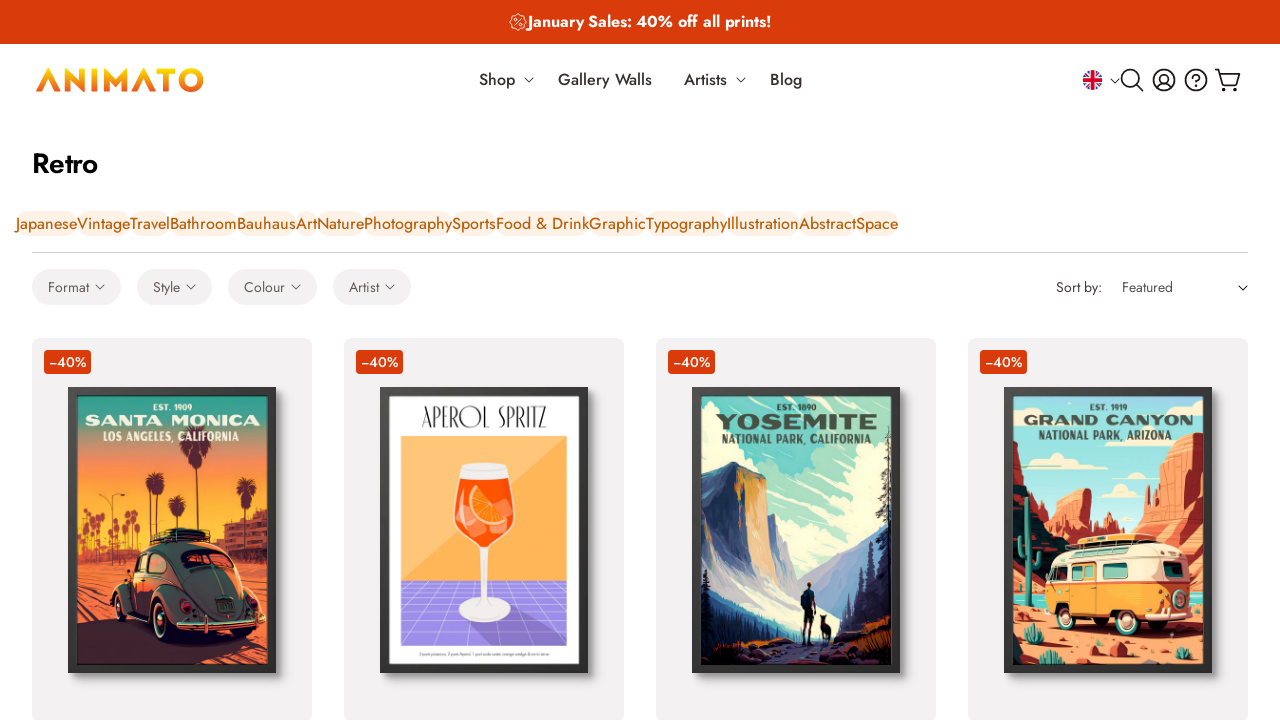

--- FILE ---
content_type: text/html; charset=utf-8
request_url: https://animato.uk/collections/retro
body_size: 43892
content:
<!doctype html>
<html class="js" lang="en">
  <head>
    <meta charset="utf-8">
    <meta http-equiv="X-UA-Compatible" content="IE=edge">
    <meta name="viewport" content="width=device-width,initial-scale=1">
    <meta name="theme-color" content="">
    <link rel="canonical" href="https://animato.uk/collections/retro">

    <link rel="icon" href="//animato.uk/cdn/shop/t/60/assets/Favicon.png?v=94595023003599750211745919197" type="image/x-icon">
    <link rel="shortcut icon" href="//animato.uk/cdn/shop/t/60/assets/Favicon.png?v=94595023003599750211745919197" type="image/x-icon"><link rel="preconnect" href="https://fonts.shopifycdn.com" crossorigin><title>
      Retro
 &ndash; Animato</title>

    

    

<meta property="og:site_name" content="Animato">
<meta property="og:url" content="https://animato.uk/collections/retro">
<meta property="og:title" content="Retro">
<meta property="og:type" content="website">
<meta property="og:description" content="Shop our wall art collections. Expertly framed and ready to hang. Free UK Delivery. 20% off 3+ prints. From fine art paintings to modern graphic prints, Animato has artwork for any wall."><meta property="og:image" content="http://animato.uk/cdn/shop/files/Display_Slanted_Images.jpg?v=1681143434">
  <meta property="og:image:secure_url" content="https://animato.uk/cdn/shop/files/Display_Slanted_Images.jpg?v=1681143434">
  <meta property="og:image:width" content="1200">
  <meta property="og:image:height" content="750"><meta name="twitter:site" content="@https://x.com/animatouk"><meta name="twitter:card" content="summary_large_image">
<meta name="twitter:title" content="Retro">
<meta name="twitter:description" content="Shop our wall art collections. Expertly framed and ready to hang. Free UK Delivery. 20% off 3+ prints. From fine art paintings to modern graphic prints, Animato has artwork for any wall.">


    <script src="//animato.uk/cdn/shop/t/60/assets/constants.js?v=132983761750457495441745919197" defer="defer"></script>
    <script src="//animato.uk/cdn/shop/t/60/assets/pubsub.js?v=158357773527763999511745919198" defer="defer"></script>
    <script src="//animato.uk/cdn/shop/t/60/assets/global.js?v=64441586596935991421750258952" defer="defer"></script>
    <script src="//animato.uk/cdn/shop/t/60/assets/details-disclosure.js?v=13653116266235556501745919199" defer="defer"></script>
    <script src="//animato.uk/cdn/shop/t/60/assets/details-modal.js?v=25581673532751508451745919200" defer="defer"></script>
    <script src="//animato.uk/cdn/shop/t/60/assets/search-form.js?v=133129549252120666541745919196" defer="defer"></script><script>window.performance && window.performance.mark && window.performance.mark('shopify.content_for_header.start');</script><meta name="google-site-verification" content="WAWjuFblsVXwYc_ge7X02G1gYMkdcETj6uKYwls43jw">
<meta name="facebook-domain-verification" content="batvd4u41ebhxlaygaddawzdwh56wp">
<meta id="shopify-digital-wallet" name="shopify-digital-wallet" content="/66374664419/digital_wallets/dialog">
<meta name="shopify-checkout-api-token" content="14df62ff966d3a3550fb9ec9821ee20b">
<meta id="in-context-paypal-metadata" data-shop-id="66374664419" data-venmo-supported="false" data-environment="production" data-locale="en_US" data-paypal-v4="true" data-currency="GBP">
<link rel="alternate" type="application/atom+xml" title="Feed" href="/collections/retro.atom" />
<link rel="next" href="/collections/retro?page=2">
<link rel="alternate" hreflang="x-default" href="https://animato.uk/collections/retro">
<link rel="alternate" hreflang="en" href="https://animato.uk/collections/retro">
<link rel="alternate" hreflang="de" href="https://animato.uk/de/collections/retro">
<link rel="alternate" hreflang="fr" href="https://animato.uk/fr/collections/retro">
<link rel="alternate" hreflang="nl" href="https://animato.uk/nl/collections/retro">
<link rel="alternate" hreflang="sv" href="https://animato.uk/sv/collections/retro">
<link rel="alternate" type="application/json+oembed" href="https://animato.uk/collections/retro.oembed">
<script async="async" src="/checkouts/internal/preloads.js?locale=en-GB"></script>
<link rel="preconnect" href="https://shop.app" crossorigin="anonymous">
<script async="async" src="https://shop.app/checkouts/internal/preloads.js?locale=en-GB&shop_id=66374664419" crossorigin="anonymous"></script>
<script id="apple-pay-shop-capabilities" type="application/json">{"shopId":66374664419,"countryCode":"GB","currencyCode":"GBP","merchantCapabilities":["supports3DS"],"merchantId":"gid:\/\/shopify\/Shop\/66374664419","merchantName":"Animato","requiredBillingContactFields":["postalAddress","email","phone"],"requiredShippingContactFields":["postalAddress","email","phone"],"shippingType":"shipping","supportedNetworks":["visa","maestro","masterCard","amex","discover","elo"],"total":{"type":"pending","label":"Animato","amount":"1.00"},"shopifyPaymentsEnabled":true,"supportsSubscriptions":true}</script>
<script id="shopify-features" type="application/json">{"accessToken":"14df62ff966d3a3550fb9ec9821ee20b","betas":["rich-media-storefront-analytics"],"domain":"animato.uk","predictiveSearch":true,"shopId":66374664419,"locale":"en"}</script>
<script>var Shopify = Shopify || {};
Shopify.shop = "animato-8807.myshopify.com";
Shopify.locale = "en";
Shopify.currency = {"active":"GBP","rate":"1.0"};
Shopify.country = "GB";
Shopify.theme = {"name":"oscar\/alpha","id":179200491897,"schema_name":"Dawn","schema_version":"15.2.0","theme_store_id":null,"role":"main"};
Shopify.theme.handle = "null";
Shopify.theme.style = {"id":null,"handle":null};
Shopify.cdnHost = "animato.uk/cdn";
Shopify.routes = Shopify.routes || {};
Shopify.routes.root = "/";</script>
<script type="module">!function(o){(o.Shopify=o.Shopify||{}).modules=!0}(window);</script>
<script>!function(o){function n(){var o=[];function n(){o.push(Array.prototype.slice.apply(arguments))}return n.q=o,n}var t=o.Shopify=o.Shopify||{};t.loadFeatures=n(),t.autoloadFeatures=n()}(window);</script>
<script>
  window.ShopifyPay = window.ShopifyPay || {};
  window.ShopifyPay.apiHost = "shop.app\/pay";
  window.ShopifyPay.redirectState = null;
</script>
<script id="shop-js-analytics" type="application/json">{"pageType":"collection"}</script>
<script defer="defer" async type="module" src="//animato.uk/cdn/shopifycloud/shop-js/modules/v2/client.init-shop-cart-sync_BN7fPSNr.en.esm.js"></script>
<script defer="defer" async type="module" src="//animato.uk/cdn/shopifycloud/shop-js/modules/v2/chunk.common_Cbph3Kss.esm.js"></script>
<script defer="defer" async type="module" src="//animato.uk/cdn/shopifycloud/shop-js/modules/v2/chunk.modal_DKumMAJ1.esm.js"></script>
<script type="module">
  await import("//animato.uk/cdn/shopifycloud/shop-js/modules/v2/client.init-shop-cart-sync_BN7fPSNr.en.esm.js");
await import("//animato.uk/cdn/shopifycloud/shop-js/modules/v2/chunk.common_Cbph3Kss.esm.js");
await import("//animato.uk/cdn/shopifycloud/shop-js/modules/v2/chunk.modal_DKumMAJ1.esm.js");

  window.Shopify.SignInWithShop?.initShopCartSync?.({"fedCMEnabled":true,"windoidEnabled":true});

</script>
<script>
  window.Shopify = window.Shopify || {};
  if (!window.Shopify.featureAssets) window.Shopify.featureAssets = {};
  window.Shopify.featureAssets['shop-js'] = {"shop-cart-sync":["modules/v2/client.shop-cart-sync_CJVUk8Jm.en.esm.js","modules/v2/chunk.common_Cbph3Kss.esm.js","modules/v2/chunk.modal_DKumMAJ1.esm.js"],"init-fed-cm":["modules/v2/client.init-fed-cm_7Fvt41F4.en.esm.js","modules/v2/chunk.common_Cbph3Kss.esm.js","modules/v2/chunk.modal_DKumMAJ1.esm.js"],"init-shop-email-lookup-coordinator":["modules/v2/client.init-shop-email-lookup-coordinator_Cc088_bR.en.esm.js","modules/v2/chunk.common_Cbph3Kss.esm.js","modules/v2/chunk.modal_DKumMAJ1.esm.js"],"init-windoid":["modules/v2/client.init-windoid_hPopwJRj.en.esm.js","modules/v2/chunk.common_Cbph3Kss.esm.js","modules/v2/chunk.modal_DKumMAJ1.esm.js"],"shop-button":["modules/v2/client.shop-button_B0jaPSNF.en.esm.js","modules/v2/chunk.common_Cbph3Kss.esm.js","modules/v2/chunk.modal_DKumMAJ1.esm.js"],"shop-cash-offers":["modules/v2/client.shop-cash-offers_DPIskqss.en.esm.js","modules/v2/chunk.common_Cbph3Kss.esm.js","modules/v2/chunk.modal_DKumMAJ1.esm.js"],"shop-toast-manager":["modules/v2/client.shop-toast-manager_CK7RT69O.en.esm.js","modules/v2/chunk.common_Cbph3Kss.esm.js","modules/v2/chunk.modal_DKumMAJ1.esm.js"],"init-shop-cart-sync":["modules/v2/client.init-shop-cart-sync_BN7fPSNr.en.esm.js","modules/v2/chunk.common_Cbph3Kss.esm.js","modules/v2/chunk.modal_DKumMAJ1.esm.js"],"init-customer-accounts-sign-up":["modules/v2/client.init-customer-accounts-sign-up_CfPf4CXf.en.esm.js","modules/v2/client.shop-login-button_DeIztwXF.en.esm.js","modules/v2/chunk.common_Cbph3Kss.esm.js","modules/v2/chunk.modal_DKumMAJ1.esm.js"],"pay-button":["modules/v2/client.pay-button_CgIwFSYN.en.esm.js","modules/v2/chunk.common_Cbph3Kss.esm.js","modules/v2/chunk.modal_DKumMAJ1.esm.js"],"init-customer-accounts":["modules/v2/client.init-customer-accounts_DQ3x16JI.en.esm.js","modules/v2/client.shop-login-button_DeIztwXF.en.esm.js","modules/v2/chunk.common_Cbph3Kss.esm.js","modules/v2/chunk.modal_DKumMAJ1.esm.js"],"avatar":["modules/v2/client.avatar_BTnouDA3.en.esm.js"],"init-shop-for-new-customer-accounts":["modules/v2/client.init-shop-for-new-customer-accounts_CsZy_esa.en.esm.js","modules/v2/client.shop-login-button_DeIztwXF.en.esm.js","modules/v2/chunk.common_Cbph3Kss.esm.js","modules/v2/chunk.modal_DKumMAJ1.esm.js"],"shop-follow-button":["modules/v2/client.shop-follow-button_BRMJjgGd.en.esm.js","modules/v2/chunk.common_Cbph3Kss.esm.js","modules/v2/chunk.modal_DKumMAJ1.esm.js"],"checkout-modal":["modules/v2/client.checkout-modal_B9Drz_yf.en.esm.js","modules/v2/chunk.common_Cbph3Kss.esm.js","modules/v2/chunk.modal_DKumMAJ1.esm.js"],"shop-login-button":["modules/v2/client.shop-login-button_DeIztwXF.en.esm.js","modules/v2/chunk.common_Cbph3Kss.esm.js","modules/v2/chunk.modal_DKumMAJ1.esm.js"],"lead-capture":["modules/v2/client.lead-capture_DXYzFM3R.en.esm.js","modules/v2/chunk.common_Cbph3Kss.esm.js","modules/v2/chunk.modal_DKumMAJ1.esm.js"],"shop-login":["modules/v2/client.shop-login_CA5pJqmO.en.esm.js","modules/v2/chunk.common_Cbph3Kss.esm.js","modules/v2/chunk.modal_DKumMAJ1.esm.js"],"payment-terms":["modules/v2/client.payment-terms_BxzfvcZJ.en.esm.js","modules/v2/chunk.common_Cbph3Kss.esm.js","modules/v2/chunk.modal_DKumMAJ1.esm.js"]};
</script>
<script>(function() {
  var isLoaded = false;
  function asyncLoad() {
    if (isLoaded) return;
    isLoaded = true;
    var urls = ["https:\/\/ecommplugins-scripts.trustpilot.com\/v2.1\/js\/header.min.js?settings=eyJrZXkiOiJTV0lxMFRUenVuMTRBbHR0IiwicyI6Im5vbmUifQ==\u0026v=2.5\u0026shop=animato-8807.myshopify.com","https:\/\/ecommplugins-trustboxsettings.trustpilot.com\/animato-8807.myshopify.com.js?settings=1696529004908\u0026shop=animato-8807.myshopify.com","https:\/\/widget.trustpilot.com\/bootstrap\/v5\/tp.widget.sync.bootstrap.min.js?shop=animato-8807.myshopify.com","https:\/\/widget.trustpilot.com\/bootstrap\/v5\/tp.widget.sync.bootstrap.min.js?shop=animato-8807.myshopify.com","https:\/\/widget.trustpilot.com\/bootstrap\/v5\/tp.widget.sync.bootstrap.min.js?shop=animato-8807.myshopify.com","https:\/\/static-us.afterpay.com\/shopify\/afterpay-attract\/afterpay-attract-widget.js?shop=animato-8807.myshopify.com","https:\/\/s3.eu-west-1.amazonaws.com\/production-klarna-il-shopify-osm\/7bec47374bc1cb6b6338dfd4d69e7bffd4f4b70b\/animato-8807.myshopify.com-1751282011821.js?shop=animato-8807.myshopify.com","\/\/cdn.shopify.com\/proxy\/b587fc1d9d58ee69fc1df5ea96c5b7a611408b71df7d3d3d3b64a51245ef08f6\/d1639lhkj5l89m.cloudfront.net\/js\/storefront\/uppromote.js?shop=animato-8807.myshopify.com\u0026sp-cache-control=cHVibGljLCBtYXgtYWdlPTkwMA"];
    for (var i = 0; i < urls.length; i++) {
      var s = document.createElement('script');
      s.type = 'text/javascript';
      s.async = true;
      s.src = urls[i];
      var x = document.getElementsByTagName('script')[0];
      x.parentNode.insertBefore(s, x);
    }
  };
  if(window.attachEvent) {
    window.attachEvent('onload', asyncLoad);
  } else {
    window.addEventListener('load', asyncLoad, false);
  }
})();</script>
<script id="__st">var __st={"a":66374664419,"offset":0,"reqid":"b14b8eb5-b4b0-4d52-8a83-2de0c7417ced-1769972793","pageurl":"animato.uk\/collections\/retro","u":"10538705f02c","p":"collection","rtyp":"collection","rid":417106002147};</script>
<script>window.ShopifyPaypalV4VisibilityTracking = true;</script>
<script id="captcha-bootstrap">!function(){'use strict';const t='contact',e='account',n='new_comment',o=[[t,t],['blogs',n],['comments',n],[t,'customer']],c=[[e,'customer_login'],[e,'guest_login'],[e,'recover_customer_password'],[e,'create_customer']],r=t=>t.map((([t,e])=>`form[action*='/${t}']:not([data-nocaptcha='true']) input[name='form_type'][value='${e}']`)).join(','),a=t=>()=>t?[...document.querySelectorAll(t)].map((t=>t.form)):[];function s(){const t=[...o],e=r(t);return a(e)}const i='password',u='form_key',d=['recaptcha-v3-token','g-recaptcha-response','h-captcha-response',i],f=()=>{try{return window.sessionStorage}catch{return}},m='__shopify_v',_=t=>t.elements[u];function p(t,e,n=!1){try{const o=window.sessionStorage,c=JSON.parse(o.getItem(e)),{data:r}=function(t){const{data:e,action:n}=t;return t[m]||n?{data:e,action:n}:{data:t,action:n}}(c);for(const[e,n]of Object.entries(r))t.elements[e]&&(t.elements[e].value=n);n&&o.removeItem(e)}catch(o){console.error('form repopulation failed',{error:o})}}const l='form_type',E='cptcha';function T(t){t.dataset[E]=!0}const w=window,h=w.document,L='Shopify',v='ce_forms',y='captcha';let A=!1;((t,e)=>{const n=(g='f06e6c50-85a8-45c8-87d0-21a2b65856fe',I='https://cdn.shopify.com/shopifycloud/storefront-forms-hcaptcha/ce_storefront_forms_captcha_hcaptcha.v1.5.2.iife.js',D={infoText:'Protected by hCaptcha',privacyText:'Privacy',termsText:'Terms'},(t,e,n)=>{const o=w[L][v],c=o.bindForm;if(c)return c(t,g,e,D).then(n);var r;o.q.push([[t,g,e,D],n]),r=I,A||(h.body.append(Object.assign(h.createElement('script'),{id:'captcha-provider',async:!0,src:r})),A=!0)});var g,I,D;w[L]=w[L]||{},w[L][v]=w[L][v]||{},w[L][v].q=[],w[L][y]=w[L][y]||{},w[L][y].protect=function(t,e){n(t,void 0,e),T(t)},Object.freeze(w[L][y]),function(t,e,n,w,h,L){const[v,y,A,g]=function(t,e,n){const i=e?o:[],u=t?c:[],d=[...i,...u],f=r(d),m=r(i),_=r(d.filter((([t,e])=>n.includes(e))));return[a(f),a(m),a(_),s()]}(w,h,L),I=t=>{const e=t.target;return e instanceof HTMLFormElement?e:e&&e.form},D=t=>v().includes(t);t.addEventListener('submit',(t=>{const e=I(t);if(!e)return;const n=D(e)&&!e.dataset.hcaptchaBound&&!e.dataset.recaptchaBound,o=_(e),c=g().includes(e)&&(!o||!o.value);(n||c)&&t.preventDefault(),c&&!n&&(function(t){try{if(!f())return;!function(t){const e=f();if(!e)return;const n=_(t);if(!n)return;const o=n.value;o&&e.removeItem(o)}(t);const e=Array.from(Array(32),(()=>Math.random().toString(36)[2])).join('');!function(t,e){_(t)||t.append(Object.assign(document.createElement('input'),{type:'hidden',name:u})),t.elements[u].value=e}(t,e),function(t,e){const n=f();if(!n)return;const o=[...t.querySelectorAll(`input[type='${i}']`)].map((({name:t})=>t)),c=[...d,...o],r={};for(const[a,s]of new FormData(t).entries())c.includes(a)||(r[a]=s);n.setItem(e,JSON.stringify({[m]:1,action:t.action,data:r}))}(t,e)}catch(e){console.error('failed to persist form',e)}}(e),e.submit())}));const S=(t,e)=>{t&&!t.dataset[E]&&(n(t,e.some((e=>e===t))),T(t))};for(const o of['focusin','change'])t.addEventListener(o,(t=>{const e=I(t);D(e)&&S(e,y())}));const B=e.get('form_key'),M=e.get(l),P=B&&M;t.addEventListener('DOMContentLoaded',(()=>{const t=y();if(P)for(const e of t)e.elements[l].value===M&&p(e,B);[...new Set([...A(),...v().filter((t=>'true'===t.dataset.shopifyCaptcha))])].forEach((e=>S(e,t)))}))}(h,new URLSearchParams(w.location.search),n,t,e,['guest_login'])})(!0,!0)}();</script>
<script integrity="sha256-4kQ18oKyAcykRKYeNunJcIwy7WH5gtpwJnB7kiuLZ1E=" data-source-attribution="shopify.loadfeatures" defer="defer" src="//animato.uk/cdn/shopifycloud/storefront/assets/storefront/load_feature-a0a9edcb.js" crossorigin="anonymous"></script>
<script crossorigin="anonymous" defer="defer" src="//animato.uk/cdn/shopifycloud/storefront/assets/shopify_pay/storefront-65b4c6d7.js?v=20250812"></script>
<script data-source-attribution="shopify.dynamic_checkout.dynamic.init">var Shopify=Shopify||{};Shopify.PaymentButton=Shopify.PaymentButton||{isStorefrontPortableWallets:!0,init:function(){window.Shopify.PaymentButton.init=function(){};var t=document.createElement("script");t.src="https://animato.uk/cdn/shopifycloud/portable-wallets/latest/portable-wallets.en.js",t.type="module",document.head.appendChild(t)}};
</script>
<script data-source-attribution="shopify.dynamic_checkout.buyer_consent">
  function portableWalletsHideBuyerConsent(e){var t=document.getElementById("shopify-buyer-consent"),n=document.getElementById("shopify-subscription-policy-button");t&&n&&(t.classList.add("hidden"),t.setAttribute("aria-hidden","true"),n.removeEventListener("click",e))}function portableWalletsShowBuyerConsent(e){var t=document.getElementById("shopify-buyer-consent"),n=document.getElementById("shopify-subscription-policy-button");t&&n&&(t.classList.remove("hidden"),t.removeAttribute("aria-hidden"),n.addEventListener("click",e))}window.Shopify?.PaymentButton&&(window.Shopify.PaymentButton.hideBuyerConsent=portableWalletsHideBuyerConsent,window.Shopify.PaymentButton.showBuyerConsent=portableWalletsShowBuyerConsent);
</script>
<script data-source-attribution="shopify.dynamic_checkout.cart.bootstrap">document.addEventListener("DOMContentLoaded",(function(){function t(){return document.querySelector("shopify-accelerated-checkout-cart, shopify-accelerated-checkout")}if(t())Shopify.PaymentButton.init();else{new MutationObserver((function(e,n){t()&&(Shopify.PaymentButton.init(),n.disconnect())})).observe(document.body,{childList:!0,subtree:!0})}}));
</script>
<script id='scb4127' type='text/javascript' async='' src='https://animato.uk/cdn/shopifycloud/privacy-banner/storefront-banner.js'></script><link id="shopify-accelerated-checkout-styles" rel="stylesheet" media="screen" href="https://animato.uk/cdn/shopifycloud/portable-wallets/latest/accelerated-checkout-backwards-compat.css" crossorigin="anonymous">
<style id="shopify-accelerated-checkout-cart">
        #shopify-buyer-consent {
  margin-top: 1em;
  display: inline-block;
  width: 100%;
}

#shopify-buyer-consent.hidden {
  display: none;
}

#shopify-subscription-policy-button {
  background: none;
  border: none;
  padding: 0;
  text-decoration: underline;
  font-size: inherit;
  cursor: pointer;
}

#shopify-subscription-policy-button::before {
  box-shadow: none;
}

      </style>
<script id="sections-script" data-sections="subcollection-nav,header" defer="defer" src="//animato.uk/cdn/shop/t/60/compiled_assets/scripts.js?v=21513"></script>
<script>window.performance && window.performance.mark && window.performance.mark('shopify.content_for_header.end');</script>


    <style data-shopify>
            /* Regular Font */
            @font-face {
              font-family: "JostVariable";
              src: url("https://cdn.shopify.com/s/files/1/0663/7466/4419/files/JostVariable.woff2?v=1734440692") format("woff2");
              font-weight: 100 900;  /* Full variable range */
              font-style: normal;
              font-display: swap;
            }

            /* Italic Font */
            @font-face {
              font-family: "JostVariable";
              src: url("https://cdn.shopify.com/s/files/1/0663/7466/4419/files/JostVariableItalic.woff2?v=1734440691") format("woff2");
              font-weight: 100 900;  /* Full variable range */
              font-style: italic;
              font-display: swap;
            }

            #HeaderMenu-help-centre, #HeaderMenu-trade, #HeaderMenu-about-us, #HeaderMenu-gift-card {
        display: none;
      }

              /* @font-face {
  font-family: Jost;
  font-weight: 400;
  font-style: normal;
  font-display: swap;
  src: url("//animato.uk/cdn/fonts/jost/jost_n4.d47a1b6347ce4a4c9f437608011273009d91f2b7.woff2") format("woff2"),
       url("//animato.uk/cdn/fonts/jost/jost_n4.791c46290e672b3f85c3d1c651ef2efa3819eadd.woff") format("woff");
}

              @font-face {
  font-family: Jost;
  font-weight: 700;
  font-style: normal;
  font-display: swap;
  src: url("//animato.uk/cdn/fonts/jost/jost_n7.921dc18c13fa0b0c94c5e2517ffe06139c3615a3.woff2") format("woff2"),
       url("//animato.uk/cdn/fonts/jost/jost_n7.cbfc16c98c1e195f46c536e775e4e959c5f2f22b.woff") format("woff");
}

              @font-face {
  font-family: Jost;
  font-weight: 400;
  font-style: italic;
  font-display: swap;
  src: url("//animato.uk/cdn/fonts/jost/jost_i4.b690098389649750ada222b9763d55796c5283a5.woff2") format("woff2"),
       url("//animato.uk/cdn/fonts/jost/jost_i4.fd766415a47e50b9e391ae7ec04e2ae25e7e28b0.woff") format("woff");
}

              @font-face {
  font-family: Jost;
  font-weight: 700;
  font-style: italic;
  font-display: swap;
  src: url("//animato.uk/cdn/fonts/jost/jost_i7.d8201b854e41e19d7ed9b1a31fe4fe71deea6d3f.woff2") format("woff2"),
       url("//animato.uk/cdn/fonts/jost/jost_i7.eae515c34e26b6c853efddc3fc0c552e0de63757.woff") format("woff");
}

              @font-face {
  font-family: Jost;
  font-weight: 600;
  font-style: normal;
  font-display: swap;
  src: url("//animato.uk/cdn/fonts/jost/jost_n6.ec1178db7a7515114a2d84e3dd680832b7af8b99.woff2") format("woff2"),
       url("//animato.uk/cdn/fonts/jost/jost_n6.b1178bb6bdd3979fef38e103a3816f6980aeaff9.woff") format("woff");
}
 */

              
                :root,
                .color-scheme-1 {
                  --color-background: 255,255,255;
                
                  --gradient-background: #ffffff;
                

                

                --color-foreground: 30,26,25;
                --color-background-contrast: 191,191,191;
                --color-shadow: 18,18,18;
                --color-button: 253,228,0;
                --color-button-text: 30,26,25;
                --color-secondary-button: 255,255,255;
                --color-secondary-button-text: 30,26,25;
                --color-link: 30,26,25;
                --color-badge-foreground: 30,26,25;
                --color-badge-background: 255,255,255;
                --color-badge-border: 30,26,25;
                --payment-terms-background-color: rgb(255 255 255);
              }
              
                
                .color-scheme-2 {
                  --color-background: 242,236,232;
                
                  --gradient-background: #f2ece8;
                

                

                --color-foreground: 18,18,18;
                --color-background-contrast: 196,169,151;
                --color-shadow: 18,18,18;
                --color-button: 18,18,18;
                --color-button-text: 243,243,243;
                --color-secondary-button: 242,236,232;
                --color-secondary-button-text: 18,18,18;
                --color-link: 18,18,18;
                --color-badge-foreground: 18,18,18;
                --color-badge-background: 242,236,232;
                --color-badge-border: 18,18,18;
                --payment-terms-background-color: rgb(242 236 232);
              }
              
                
                .color-scheme-3 {
                  --color-background: 36,40,51;
                
                  --gradient-background: #242833;
                

                

                --color-foreground: 255,255,255;
                --color-background-contrast: 47,52,66;
                --color-shadow: 18,18,18;
                --color-button: 255,255,255;
                --color-button-text: 0,0,0;
                --color-secondary-button: 36,40,51;
                --color-secondary-button-text: 255,255,255;
                --color-link: 255,255,255;
                --color-badge-foreground: 255,255,255;
                --color-badge-background: 36,40,51;
                --color-badge-border: 255,255,255;
                --payment-terms-background-color: rgb(36 40 51);
              }
              
                
                .color-scheme-4 {
                  --color-background: 18,18,18;
                
                  --gradient-background: #121212;
                

                

                --color-foreground: 255,255,255;
                --color-background-contrast: 146,146,146;
                --color-shadow: 18,18,18;
                --color-button: 255,255,255;
                --color-button-text: 18,18,18;
                --color-secondary-button: 18,18,18;
                --color-secondary-button-text: 255,255,255;
                --color-link: 255,255,255;
                --color-badge-foreground: 255,255,255;
                --color-badge-background: 18,18,18;
                --color-badge-border: 255,255,255;
                --payment-terms-background-color: rgb(18 18 18);
              }
              
                
                .color-scheme-5 {
                  --color-background: 51,79,180;
                
                  --gradient-background: #334fb4;
                

                

                --color-foreground: 255,255,255;
                --color-background-contrast: 23,35,81;
                --color-shadow: 18,18,18;
                --color-button: 255,255,255;
                --color-button-text: 51,79,180;
                --color-secondary-button: 51,79,180;
                --color-secondary-button-text: 255,255,255;
                --color-link: 255,255,255;
                --color-badge-foreground: 255,255,255;
                --color-badge-background: 51,79,180;
                --color-badge-border: 255,255,255;
                --payment-terms-background-color: rgb(51 79 180);
              }
              

              body, .color-scheme-1, .color-scheme-2, .color-scheme-3, .color-scheme-4, .color-scheme-5 {
                /* color: rgba(var(--color-foreground), 0.75);
                background-color: rgb(var(--color-background)); */
              }

              :root {
                --font-body-family: 'JostVariable', 'Futura', sans-serif;
                --font-body-style: regular;
                --font-body-weight: 400;
                --font-body-weight-bold: 700;

                --font-heading-family: 'JostVariable', 'Futura', sans-serif;
                --font-heading-style: regular;
                --font-heading-weight: 600;

                --font-body-scale: 1.0;
                --font-heading-scale: 1.0;

                --media-padding: px;
                --media-border-opacity: 0.05;
                --media-border-width: 0px;
                --media-radius: 0px;
                --media-shadow-opacity: 0.0;
                --media-shadow-horizontal-offset: 0px;
                --media-shadow-vertical-offset: 4px;
                --media-shadow-blur-radius: 5px;
                --media-shadow-visible: 0;

                --page-width: 160rem;
                --page-width-margin: 0rem;

                --product-card-image-padding: 0.0rem;
                --product-card-corner-radius: 0.0rem;
                --product-card-text-alignment: left;
                --product-card-border-width: 0.0rem;
                --product-card-border-opacity: 0.1;
                --product-card-shadow-opacity: 0.0;
                --product-card-shadow-visible: 0;
                --product-card-shadow-horizontal-offset: 0.0rem;
                --product-card-shadow-vertical-offset: 0.4rem;
                --product-card-shadow-blur-radius: 0.5rem;

                --collection-card-image-padding: 0.0rem;
                --collection-card-corner-radius: 0.0rem;
                --collection-card-text-alignment: left;
                --collection-card-border-width: 0.0rem;
                --collection-card-border-opacity: 0.1;
                --collection-card-shadow-opacity: 0.0;
                --collection-card-shadow-visible: 0;
                --collection-card-shadow-horizontal-offset: 0.0rem;
                --collection-card-shadow-vertical-offset: 0.4rem;
                --collection-card-shadow-blur-radius: 0.5rem;

                --blog-card-image-padding: 0.0rem;
                --blog-card-corner-radius: 0.0rem;
                --blog-card-text-alignment: left;
                --blog-card-border-width: 0.0rem;
                --blog-card-border-opacity: 0.1;
                --blog-card-shadow-opacity: 0.0;
                --blog-card-shadow-visible: 0;
                --blog-card-shadow-horizontal-offset: 0.0rem;
                --blog-card-shadow-vertical-offset: 0.4rem;
                --blog-card-shadow-blur-radius: 0.5rem;

                --badge-corner-radius: 4.0rem;

                --popup-border-width: 1px;
                --popup-border-opacity: 0.1;
                --popup-corner-radius: 0px;
                --popup-shadow-opacity: 0.05;
                --popup-shadow-horizontal-offset: 0px;
                --popup-shadow-vertical-offset: 4px;
                --popup-shadow-blur-radius: 5px;

                --drawer-border-width: 1px;
                --drawer-border-opacity: 0.1;
                --drawer-shadow-opacity: 0.0;
                --drawer-shadow-horizontal-offset: 0px;
                --drawer-shadow-vertical-offset: 4px;
                --drawer-shadow-blur-radius: 5px;

                --spacing-sections-desktop: 0px;
                --spacing-sections-mobile: 0px;

                --grid-desktop-vertical-spacing: 1.6rem;
                --grid-desktop-horizontal-spacing: 1.6rem;
                --grid-mobile-vertical-spacing: 1.2rem;
                --grid-mobile-horizontal-spacing: 1.2rem;

                --text-boxes-border-opacity: 0.1;
                --text-boxes-border-width: 0px;
                --text-boxes-radius: 0px;
                --text-boxes-shadow-opacity: 0.0;
                --text-boxes-shadow-visible: 0;
                --text-boxes-shadow-horizontal-offset: 0px;
                --text-boxes-shadow-vertical-offset: 4px;
                --text-boxes-shadow-blur-radius: 5px;

                --buttons-radius: 40px;
                --buttons-radius-outset: 41px;
                --buttons-border-width: 1px;
                --buttons-border-opacity: 1.0;
                --buttons-shadow-opacity: 0.0;
                --buttons-shadow-visible: 0;
                --buttons-shadow-horizontal-offset: 0px;
                --buttons-shadow-vertical-offset: 4px;
                --buttons-shadow-blur-radius: 5px;
                --buttons-border-offset: 0.3px;

                --inputs-radius: 24px;
                --inputs-border-width: 0px;
                --inputs-border-opacity: 0.25;
                --inputs-shadow-opacity: 0.0;
                --inputs-shadow-horizontal-offset: 0px;
                --inputs-margin-offset: 0px;
                --inputs-shadow-vertical-offset: 4px;
                --inputs-shadow-blur-radius: 5px;
                --inputs-radius-outset: 24px;

                --variant-pills-radius: 40px;
                --variant-pills-border-width: 1px;
                --variant-pills-border-opacity: 0.55;
                --variant-pills-shadow-opacity: 0.0;
                --variant-pills-shadow-horizontal-offset: 0px;
                --variant-pills-shadow-vertical-offset: 4px;
                --variant-pills-shadow-blur-radius: 5px;
              }

              *,
              *::before,
              *::after {
                box-sizing: inherit;
              }

              html {
                box-sizing: border-box;
                font-size: calc(var(--font-body-scale) * 62.5%);
                height: 100%;
              }

              body {
                display: grid;
                grid-template-rows: auto auto 1fr auto;
                grid-template-columns: 100%;
                min-height: 100%;
                margin: 0;
                font-size: 16px;
                /* letter-spacing: 0.06rem; */
                line-height: 1.6;
                font-family: var(--font-body-family);
                font-style: var(--font-body-style);
                font-weight: var(--font-body-weight);
                -webkit-font-smoothing: antialiased;
                -moz-osx-font-smoothing: grayscale;
                text-rendering: optimizeLegibility;
              }

              @media screen and (min-width: 750px) {
                body {
                  font-size: 1.6rem;
                }
              }
    </style>

    <link href="//animato.uk/cdn/shop/t/60/assets/base.css?v=47540162659969792691764612377" rel="stylesheet" type="text/css" media="all" />
    <link rel="stylesheet" href="//animato.uk/cdn/shop/t/60/assets/component-cart-items.css?v=123238115697927560811745919205" media="print" onload="this.media='all'"><link href="//animato.uk/cdn/shop/t/60/assets/component-cart-drawer.css?v=129600762257046992041745919203" rel="stylesheet" type="text/css" media="all" />
      <link href="//animato.uk/cdn/shop/t/60/assets/component-cart.css?v=164708765130180853531745919207" rel="stylesheet" type="text/css" media="all" />
      <link href="//animato.uk/cdn/shop/t/60/assets/component-totals.css?v=15906652033866631521745919207" rel="stylesheet" type="text/css" media="all" />
      <link href="//animato.uk/cdn/shop/t/60/assets/component-price.css?v=122788731024124637591764667954" rel="stylesheet" type="text/css" media="all" />
      <link href="//animato.uk/cdn/shop/t/60/assets/component-discounts.css?v=152760482443307489271745919200" rel="stylesheet" type="text/css" media="all" />

<link href="//animato.uk/cdn/shop/t/60/assets/component-localization-form.css?v=150018334660791758891757940526" rel="stylesheet" type="text/css" media="all" />
      <script src="//animato.uk/cdn/shop/t/60/assets/localization-form.js?v=144176611646395275351745919198" defer="defer"></script><link
        rel="stylesheet"
        href="//animato.uk/cdn/shop/t/60/assets/component-predictive-search.css?v=83131618223023998061745919201"
        media="print"
        onload="this.media='all'"
      ><script>
      if (Shopify.designMode) {
        document.documentElement.classList.add('shopify-design-mode');
      }
    </script>
  <!-- BEGIN app block: shopify://apps/beans-id-verification/blocks/discount-redeem/5c736972-c385-431c-8cbb-05726b7a1739 -->




<!-- END app block --><!-- BEGIN app block: shopify://apps/beans-id-verification/blocks/modern-discount-hub/5c736972-c385-431c-8cbb-05726b7a1739 -->



<!-- END app block --><!-- BEGIN app block: shopify://apps/beans-id-verification/blocks/discount-hub/5c736972-c385-431c-8cbb-05726b7a1739 -->



<!-- END app block --><!-- BEGIN app block: shopify://apps/uppromote-affiliate/blocks/core-script/64c32457-930d-4cb9-9641-e24c0d9cf1f4 --><!-- BEGIN app snippet: core-metafields-setting --><!--suppress ES6ConvertVarToLetConst -->
<script type="application/json" id="core-uppromote-settings">{"app_env":{"env":"production"}}</script>
<script type="application/json" id="core-uppromote-cart">{"note":null,"attributes":{},"original_total_price":0,"total_price":0,"total_discount":0,"total_weight":0.0,"item_count":0,"items":[],"requires_shipping":false,"currency":"GBP","items_subtotal_price":0,"cart_level_discount_applications":[],"checkout_charge_amount":0}</script>
<script id="core-uppromote-quick-store-tracking-vars">
    function getDocumentContext(){const{href:a,hash:b,host:c,hostname:d,origin:e,pathname:f,port:g,protocol:h,search:i}=window.location,j=document.referrer,k=document.characterSet,l=document.title;return{location:{href:a,hash:b,host:c,hostname:d,origin:e,pathname:f,port:g,protocol:h,search:i},referrer:j||document.location.href,characterSet:k,title:l}}function getNavigatorContext(){const{language:a,cookieEnabled:b,languages:c,userAgent:d}=navigator;return{language:a,cookieEnabled:b,languages:c,userAgent:d}}function getWindowContext(){const{innerHeight:a,innerWidth:b,outerHeight:c,outerWidth:d,origin:e,screen:{height:j,width:k},screenX:f,screenY:g,scrollX:h,scrollY:i}=window;return{innerHeight:a,innerWidth:b,outerHeight:c,outerWidth:d,origin:e,screen:{screenHeight:j,screenWidth:k},screenX:f,screenY:g,scrollX:h,scrollY:i,location:getDocumentContext().location}}function getContext(){return{document:getDocumentContext(),navigator:getNavigatorContext(),window:getWindowContext()}}
    if (window.location.href.includes('?sca_ref=')) {
        localStorage.setItem('__up_lastViewedPageContext', JSON.stringify({
            context: getContext(),
            timestamp: new Date().toISOString(),
        }))
    }
</script>

<script id="core-uppromote-setting-booster">
    var UpPromoteCoreSettings = JSON.parse(document.getElementById('core-uppromote-settings').textContent)
    UpPromoteCoreSettings.currentCart = JSON.parse(document.getElementById('core-uppromote-cart')?.textContent || '{}')
    const idToClean = ['core-uppromote-settings', 'core-uppromote-cart', 'core-uppromote-setting-booster', 'core-uppromote-quick-store-tracking-vars']
    idToClean.forEach(id => {
        document.getElementById(id)?.remove()
    })
</script>
<!-- END app snippet -->


<!-- END app block --><!-- BEGIN app block: shopify://apps/uppromote-affiliate/blocks/customer-referral/64c32457-930d-4cb9-9641-e24c0d9cf1f4 --><link rel="preload" href="https://cdn.shopify.com/extensions/019be912-7856-7c1f-9705-c70a8c8d7a8b/app-109/assets/customer-referral.css" as="style" onload="this.onload=null;this.rel='stylesheet'">
<script>
  document.addEventListener("DOMContentLoaded", function () {
    const params = new URLSearchParams(window.location.search);
    if (params.has('sca_ref') || params.has('sca_crp')) {
      document.body.setAttribute('is-affiliate-link', '');
    }
  });
</script>


<!-- END app block --><script src="https://cdn.shopify.com/extensions/019a10f6-a8a0-797e-a7ac-5e79f24cd7e1/student-beans-verification-111/assets/sb_fab.min.js" type="text/javascript" defer="defer"></script>
<script src="https://cdn.shopify.com/extensions/019a10f6-a8a0-797e-a7ac-5e79f24cd7e1/student-beans-verification-111/assets/sb_banner.min.js" type="text/javascript" defer="defer"></script>
<script src="https://cdn.shopify.com/extensions/019be912-7856-7c1f-9705-c70a8c8d7a8b/app-109/assets/core.min.js" type="text/javascript" defer="defer"></script>
<script src="https://cdn.shopify.com/extensions/019be912-7856-7c1f-9705-c70a8c8d7a8b/app-109/assets/customer-referral.js" type="text/javascript" defer="defer"></script>
<link href="https://monorail-edge.shopifysvc.com" rel="dns-prefetch">
<script>(function(){if ("sendBeacon" in navigator && "performance" in window) {try {var session_token_from_headers = performance.getEntriesByType('navigation')[0].serverTiming.find(x => x.name == '_s').description;} catch {var session_token_from_headers = undefined;}var session_cookie_matches = document.cookie.match(/_shopify_s=([^;]*)/);var session_token_from_cookie = session_cookie_matches && session_cookie_matches.length === 2 ? session_cookie_matches[1] : "";var session_token = session_token_from_headers || session_token_from_cookie || "";function handle_abandonment_event(e) {var entries = performance.getEntries().filter(function(entry) {return /monorail-edge.shopifysvc.com/.test(entry.name);});if (!window.abandonment_tracked && entries.length === 0) {window.abandonment_tracked = true;var currentMs = Date.now();var navigation_start = performance.timing.navigationStart;var payload = {shop_id: 66374664419,url: window.location.href,navigation_start,duration: currentMs - navigation_start,session_token,page_type: "collection"};window.navigator.sendBeacon("https://monorail-edge.shopifysvc.com/v1/produce", JSON.stringify({schema_id: "online_store_buyer_site_abandonment/1.1",payload: payload,metadata: {event_created_at_ms: currentMs,event_sent_at_ms: currentMs}}));}}window.addEventListener('pagehide', handle_abandonment_event);}}());</script>
<script id="web-pixels-manager-setup">(function e(e,d,r,n,o){if(void 0===o&&(o={}),!Boolean(null===(a=null===(i=window.Shopify)||void 0===i?void 0:i.analytics)||void 0===a?void 0:a.replayQueue)){var i,a;window.Shopify=window.Shopify||{};var t=window.Shopify;t.analytics=t.analytics||{};var s=t.analytics;s.replayQueue=[],s.publish=function(e,d,r){return s.replayQueue.push([e,d,r]),!0};try{self.performance.mark("wpm:start")}catch(e){}var l=function(){var e={modern:/Edge?\/(1{2}[4-9]|1[2-9]\d|[2-9]\d{2}|\d{4,})\.\d+(\.\d+|)|Firefox\/(1{2}[4-9]|1[2-9]\d|[2-9]\d{2}|\d{4,})\.\d+(\.\d+|)|Chrom(ium|e)\/(9{2}|\d{3,})\.\d+(\.\d+|)|(Maci|X1{2}).+ Version\/(15\.\d+|(1[6-9]|[2-9]\d|\d{3,})\.\d+)([,.]\d+|)( \(\w+\)|)( Mobile\/\w+|) Safari\/|Chrome.+OPR\/(9{2}|\d{3,})\.\d+\.\d+|(CPU[ +]OS|iPhone[ +]OS|CPU[ +]iPhone|CPU IPhone OS|CPU iPad OS)[ +]+(15[._]\d+|(1[6-9]|[2-9]\d|\d{3,})[._]\d+)([._]\d+|)|Android:?[ /-](13[3-9]|1[4-9]\d|[2-9]\d{2}|\d{4,})(\.\d+|)(\.\d+|)|Android.+Firefox\/(13[5-9]|1[4-9]\d|[2-9]\d{2}|\d{4,})\.\d+(\.\d+|)|Android.+Chrom(ium|e)\/(13[3-9]|1[4-9]\d|[2-9]\d{2}|\d{4,})\.\d+(\.\d+|)|SamsungBrowser\/([2-9]\d|\d{3,})\.\d+/,legacy:/Edge?\/(1[6-9]|[2-9]\d|\d{3,})\.\d+(\.\d+|)|Firefox\/(5[4-9]|[6-9]\d|\d{3,})\.\d+(\.\d+|)|Chrom(ium|e)\/(5[1-9]|[6-9]\d|\d{3,})\.\d+(\.\d+|)([\d.]+$|.*Safari\/(?![\d.]+ Edge\/[\d.]+$))|(Maci|X1{2}).+ Version\/(10\.\d+|(1[1-9]|[2-9]\d|\d{3,})\.\d+)([,.]\d+|)( \(\w+\)|)( Mobile\/\w+|) Safari\/|Chrome.+OPR\/(3[89]|[4-9]\d|\d{3,})\.\d+\.\d+|(CPU[ +]OS|iPhone[ +]OS|CPU[ +]iPhone|CPU IPhone OS|CPU iPad OS)[ +]+(10[._]\d+|(1[1-9]|[2-9]\d|\d{3,})[._]\d+)([._]\d+|)|Android:?[ /-](13[3-9]|1[4-9]\d|[2-9]\d{2}|\d{4,})(\.\d+|)(\.\d+|)|Mobile Safari.+OPR\/([89]\d|\d{3,})\.\d+\.\d+|Android.+Firefox\/(13[5-9]|1[4-9]\d|[2-9]\d{2}|\d{4,})\.\d+(\.\d+|)|Android.+Chrom(ium|e)\/(13[3-9]|1[4-9]\d|[2-9]\d{2}|\d{4,})\.\d+(\.\d+|)|Android.+(UC? ?Browser|UCWEB|U3)[ /]?(15\.([5-9]|\d{2,})|(1[6-9]|[2-9]\d|\d{3,})\.\d+)\.\d+|SamsungBrowser\/(5\.\d+|([6-9]|\d{2,})\.\d+)|Android.+MQ{2}Browser\/(14(\.(9|\d{2,})|)|(1[5-9]|[2-9]\d|\d{3,})(\.\d+|))(\.\d+|)|K[Aa][Ii]OS\/(3\.\d+|([4-9]|\d{2,})\.\d+)(\.\d+|)/},d=e.modern,r=e.legacy,n=navigator.userAgent;return n.match(d)?"modern":n.match(r)?"legacy":"unknown"}(),u="modern"===l?"modern":"legacy",c=(null!=n?n:{modern:"",legacy:""})[u],f=function(e){return[e.baseUrl,"/wpm","/b",e.hashVersion,"modern"===e.buildTarget?"m":"l",".js"].join("")}({baseUrl:d,hashVersion:r,buildTarget:u}),m=function(e){var d=e.version,r=e.bundleTarget,n=e.surface,o=e.pageUrl,i=e.monorailEndpoint;return{emit:function(e){var a=e.status,t=e.errorMsg,s=(new Date).getTime(),l=JSON.stringify({metadata:{event_sent_at_ms:s},events:[{schema_id:"web_pixels_manager_load/3.1",payload:{version:d,bundle_target:r,page_url:o,status:a,surface:n,error_msg:t},metadata:{event_created_at_ms:s}}]});if(!i)return console&&console.warn&&console.warn("[Web Pixels Manager] No Monorail endpoint provided, skipping logging."),!1;try{return self.navigator.sendBeacon.bind(self.navigator)(i,l)}catch(e){}var u=new XMLHttpRequest;try{return u.open("POST",i,!0),u.setRequestHeader("Content-Type","text/plain"),u.send(l),!0}catch(e){return console&&console.warn&&console.warn("[Web Pixels Manager] Got an unhandled error while logging to Monorail."),!1}}}}({version:r,bundleTarget:l,surface:e.surface,pageUrl:self.location.href,monorailEndpoint:e.monorailEndpoint});try{o.browserTarget=l,function(e){var d=e.src,r=e.async,n=void 0===r||r,o=e.onload,i=e.onerror,a=e.sri,t=e.scriptDataAttributes,s=void 0===t?{}:t,l=document.createElement("script"),u=document.querySelector("head"),c=document.querySelector("body");if(l.async=n,l.src=d,a&&(l.integrity=a,l.crossOrigin="anonymous"),s)for(var f in s)if(Object.prototype.hasOwnProperty.call(s,f))try{l.dataset[f]=s[f]}catch(e){}if(o&&l.addEventListener("load",o),i&&l.addEventListener("error",i),u)u.appendChild(l);else{if(!c)throw new Error("Did not find a head or body element to append the script");c.appendChild(l)}}({src:f,async:!0,onload:function(){if(!function(){var e,d;return Boolean(null===(d=null===(e=window.Shopify)||void 0===e?void 0:e.analytics)||void 0===d?void 0:d.initialized)}()){var d=window.webPixelsManager.init(e)||void 0;if(d){var r=window.Shopify.analytics;r.replayQueue.forEach((function(e){var r=e[0],n=e[1],o=e[2];d.publishCustomEvent(r,n,o)})),r.replayQueue=[],r.publish=d.publishCustomEvent,r.visitor=d.visitor,r.initialized=!0}}},onerror:function(){return m.emit({status:"failed",errorMsg:"".concat(f," has failed to load")})},sri:function(e){var d=/^sha384-[A-Za-z0-9+/=]+$/;return"string"==typeof e&&d.test(e)}(c)?c:"",scriptDataAttributes:o}),m.emit({status:"loading"})}catch(e){m.emit({status:"failed",errorMsg:(null==e?void 0:e.message)||"Unknown error"})}}})({shopId: 66374664419,storefrontBaseUrl: "https://animato.uk",extensionsBaseUrl: "https://extensions.shopifycdn.com/cdn/shopifycloud/web-pixels-manager",monorailEndpoint: "https://monorail-edge.shopifysvc.com/unstable/produce_batch",surface: "storefront-renderer",enabledBetaFlags: ["2dca8a86"],webPixelsConfigList: [{"id":"2080833913","configuration":"{\"accountID\":\"animato-8807\"}","eventPayloadVersion":"v1","runtimeContext":"STRICT","scriptVersion":"5503eca56790d6863e31590c8c364ee3","type":"APP","apiClientId":12388204545,"privacyPurposes":["ANALYTICS","MARKETING","SALE_OF_DATA"],"dataSharingAdjustments":{"protectedCustomerApprovalScopes":["read_customer_email","read_customer_name","read_customer_personal_data","read_customer_phone"]}},{"id":"1976926585","configuration":"{\"pixelCode\":\"CHVPEHJC77UCDSLJDIT0\"}","eventPayloadVersion":"v1","runtimeContext":"STRICT","scriptVersion":"22e92c2ad45662f435e4801458fb78cc","type":"APP","apiClientId":4383523,"privacyPurposes":["ANALYTICS","MARKETING","SALE_OF_DATA"],"dataSharingAdjustments":{"protectedCustomerApprovalScopes":["read_customer_address","read_customer_email","read_customer_name","read_customer_personal_data","read_customer_phone"]}},{"id":"1928364409","configuration":"{\"shopId\":\"163975\",\"env\":\"production\",\"metaData\":\"[]\"}","eventPayloadVersion":"v1","runtimeContext":"STRICT","scriptVersion":"c5d4d7bbb4a4a4292a8a7b5334af7e3d","type":"APP","apiClientId":2773553,"privacyPurposes":[],"dataSharingAdjustments":{"protectedCustomerApprovalScopes":["read_customer_address","read_customer_email","read_customer_name","read_customer_personal_data","read_customer_phone"]}},{"id":"434995427","configuration":"{\"config\":\"{\\\"google_tag_ids\\\":[\\\"G-DCWL4X9M5B\\\",\\\"GT-NGSFZT4\\\"],\\\"target_country\\\":\\\"GB\\\",\\\"gtag_events\\\":[{\\\"type\\\":\\\"search\\\",\\\"action_label\\\":\\\"G-DCWL4X9M5B\\\"},{\\\"type\\\":\\\"begin_checkout\\\",\\\"action_label\\\":\\\"G-DCWL4X9M5B\\\"},{\\\"type\\\":\\\"view_item\\\",\\\"action_label\\\":[\\\"G-DCWL4X9M5B\\\",\\\"MC-95FSMWJ1BJ\\\"]},{\\\"type\\\":\\\"purchase\\\",\\\"action_label\\\":[\\\"G-DCWL4X9M5B\\\",\\\"MC-95FSMWJ1BJ\\\"]},{\\\"type\\\":\\\"page_view\\\",\\\"action_label\\\":[\\\"G-DCWL4X9M5B\\\",\\\"MC-95FSMWJ1BJ\\\"]},{\\\"type\\\":\\\"add_payment_info\\\",\\\"action_label\\\":\\\"G-DCWL4X9M5B\\\"},{\\\"type\\\":\\\"add_to_cart\\\",\\\"action_label\\\":\\\"G-DCWL4X9M5B\\\"}],\\\"enable_monitoring_mode\\\":false}\"}","eventPayloadVersion":"v1","runtimeContext":"OPEN","scriptVersion":"b2a88bafab3e21179ed38636efcd8a93","type":"APP","apiClientId":1780363,"privacyPurposes":[],"dataSharingAdjustments":{"protectedCustomerApprovalScopes":["read_customer_address","read_customer_email","read_customer_name","read_customer_personal_data","read_customer_phone"]}},{"id":"265781475","configuration":"{\"pixel_id\":\"5593291184050816\",\"pixel_type\":\"facebook_pixel\",\"metaapp_system_user_token\":\"-\"}","eventPayloadVersion":"v1","runtimeContext":"OPEN","scriptVersion":"ca16bc87fe92b6042fbaa3acc2fbdaa6","type":"APP","apiClientId":2329312,"privacyPurposes":["ANALYTICS","MARKETING","SALE_OF_DATA"],"dataSharingAdjustments":{"protectedCustomerApprovalScopes":["read_customer_address","read_customer_email","read_customer_name","read_customer_personal_data","read_customer_phone"]}},{"id":"89620707","configuration":"{\"tagID\":\"2613835428845\"}","eventPayloadVersion":"v1","runtimeContext":"STRICT","scriptVersion":"18031546ee651571ed29edbe71a3550b","type":"APP","apiClientId":3009811,"privacyPurposes":["ANALYTICS","MARKETING","SALE_OF_DATA"],"dataSharingAdjustments":{"protectedCustomerApprovalScopes":["read_customer_address","read_customer_email","read_customer_name","read_customer_personal_data","read_customer_phone"]}},{"id":"shopify-app-pixel","configuration":"{}","eventPayloadVersion":"v1","runtimeContext":"STRICT","scriptVersion":"0450","apiClientId":"shopify-pixel","type":"APP","privacyPurposes":["ANALYTICS","MARKETING"]},{"id":"shopify-custom-pixel","eventPayloadVersion":"v1","runtimeContext":"LAX","scriptVersion":"0450","apiClientId":"shopify-pixel","type":"CUSTOM","privacyPurposes":["ANALYTICS","MARKETING"]}],isMerchantRequest: false,initData: {"shop":{"name":"Animato","paymentSettings":{"currencyCode":"GBP"},"myshopifyDomain":"animato-8807.myshopify.com","countryCode":"GB","storefrontUrl":"https:\/\/animato.uk"},"customer":null,"cart":null,"checkout":null,"productVariants":[],"purchasingCompany":null},},"https://animato.uk/cdn","1d2a099fw23dfb22ep557258f5m7a2edbae",{"modern":"","legacy":""},{"shopId":"66374664419","storefrontBaseUrl":"https:\/\/animato.uk","extensionBaseUrl":"https:\/\/extensions.shopifycdn.com\/cdn\/shopifycloud\/web-pixels-manager","surface":"storefront-renderer","enabledBetaFlags":"[\"2dca8a86\"]","isMerchantRequest":"false","hashVersion":"1d2a099fw23dfb22ep557258f5m7a2edbae","publish":"custom","events":"[[\"page_viewed\",{}],[\"collection_viewed\",{\"collection\":{\"id\":\"417106002147\",\"title\":\"Retro\",\"productVariants\":[{\"price\":{\"amount\":12.0,\"currencyCode\":\"GBP\"},\"product\":{\"title\":\"Santa Monica, California\",\"vendor\":\"Animato\",\"id\":\"8067085828323\",\"untranslatedTitle\":\"Santa Monica, California\",\"url\":\"\/products\/santa-monica-california-national-parks\",\"type\":\"Posters, Prints, \u0026 Visual Artwork\"},\"id\":\"43794411585763\",\"image\":{\"src\":\"\/\/animato.uk\/cdn\/shop\/files\/TVL-MID-034_Santa_Monica_California.jpg?v=1746548294\"},\"sku\":\"TVL-MID-034-A4MAPR\",\"title\":\"Print Only \/ A4\",\"untranslatedTitle\":\"Print Only \/ A4\"},{\"price\":{\"amount\":12.0,\"currencyCode\":\"GBP\"},\"product\":{\"title\":\"Aperol Spritz\",\"vendor\":\"Animato\",\"id\":\"8101914083555\",\"untranslatedTitle\":\"Aperol Spritz\",\"url\":\"\/products\/aperol-spritz-cocktails\",\"type\":\"Posters, Prints, \u0026 Visual Artwork\"},\"id\":\"43882894655715\",\"image\":{\"src\":\"\/\/animato.uk\/cdn\/shop\/files\/MID-FOO-001_Cocktails_-_Aperol_Spritz.jpg?v=1746551837\"},\"sku\":\"MID-FOO-001-A4MAPR\",\"title\":\"Print Only \/ A4\",\"untranslatedTitle\":\"Print Only \/ A4\"},{\"price\":{\"amount\":12.0,\"currencyCode\":\"GBP\"},\"product\":{\"title\":\"Yosemite, California\",\"vendor\":\"Animato\",\"id\":\"8067086483683\",\"untranslatedTitle\":\"Yosemite, California\",\"url\":\"\/products\/yosemite-california-national-parks\",\"type\":\"Posters, Prints, \u0026 Visual Artwork\"},\"id\":\"43794413519075\",\"image\":{\"src\":\"\/\/animato.uk\/cdn\/shop\/files\/TVL-MID-036_Yosemite_California.jpg?v=1746548303\"},\"sku\":\"TVL-MID-036-A4MAPR\",\"title\":\"Print Only \/ A4\",\"untranslatedTitle\":\"Print Only \/ A4\"},{\"price\":{\"amount\":12.0,\"currencyCode\":\"GBP\"},\"product\":{\"title\":\"Grand Canyon, Arizona\",\"vendor\":\"Animato\",\"id\":\"8067083632867\",\"untranslatedTitle\":\"Grand Canyon, Arizona\",\"url\":\"\/products\/grand-canyon-arizona-national-parks\",\"type\":\"Posters, Prints, \u0026 Visual Artwork\"},\"id\":\"43794405785827\",\"image\":{\"src\":\"\/\/animato.uk\/cdn\/shop\/files\/TVL-MID-031_Grand_Canyon_Arizona.jpg?v=1746548269\"},\"sku\":\"TVL-MID-031-A4MAPR\",\"title\":\"Print Only \/ A4\",\"untranslatedTitle\":\"Print Only \/ A4\"},{\"price\":{\"amount\":12.0,\"currencyCode\":\"GBP\"},\"product\":{\"title\":\"New York\",\"vendor\":\"Animato\",\"id\":\"8082713968867\",\"untranslatedTitle\":\"New York\",\"url\":\"\/products\/new-york-retro-photography\",\"type\":\"Posters, Prints, \u0026 Visual Artwork\"},\"id\":\"43833606897891\",\"image\":{\"src\":\"\/\/animato.uk\/cdn\/shop\/files\/MID-FBY-003_New_York.jpg?v=1746550770\"},\"sku\":\"MID-FBY-003-A4MAPR\",\"title\":\"Print Only \/ A4\",\"untranslatedTitle\":\"Print Only \/ A4\"},{\"price\":{\"amount\":12.0,\"currencyCode\":\"GBP\"},\"product\":{\"title\":\"Grand Tour\",\"vendor\":\"Animato\",\"id\":\"8076403900643\",\"untranslatedTitle\":\"Grand Tour\",\"url\":\"\/products\/grand-tour-vintage-nasa\",\"type\":\"Posters, Prints, \u0026 Visual Artwork\"},\"id\":\"43819825692899\",\"image\":{\"src\":\"\/\/animato.uk\/cdn\/shop\/files\/TVL-NSA-001_The_Grand_Tour.jpg?v=1746548723\"},\"sku\":\"TVL-NSA-001-A4MAPR\",\"title\":\"Print Only \/ A4\",\"untranslatedTitle\":\"Print Only \/ A4\"},{\"price\":{\"amount\":12.0,\"currencyCode\":\"GBP\"},\"product\":{\"title\":\"Joshua Tree, California\",\"vendor\":\"Animato\",\"id\":\"8067084746979\",\"untranslatedTitle\":\"Joshua Tree, California\",\"url\":\"\/products\/joshua-tree-california-national-parks\",\"type\":\"Posters, Prints, \u0026 Visual Artwork\"},\"id\":\"43794408767715\",\"image\":{\"src\":\"\/\/animato.uk\/cdn\/shop\/files\/TVL-MID-032_Joshua_Tree_California.jpg?v=1746548281\"},\"sku\":\"TVL-MID-032-A4MAPR\",\"title\":\"Print Only \/ A4\",\"untranslatedTitle\":\"Print Only \/ A4\"},{\"price\":{\"amount\":12.0,\"currencyCode\":\"GBP\"},\"product\":{\"title\":\"Classic Cocktails\",\"vendor\":\"Animato\",\"id\":\"8101915394275\",\"untranslatedTitle\":\"Classic Cocktails\",\"url\":\"\/products\/classic-cocktails\",\"type\":\"Posters, Prints, \u0026 Visual Artwork\"},\"id\":\"43882910515427\",\"image\":{\"src\":\"\/\/animato.uk\/cdn\/shop\/files\/MID-FOO-014_Classic_Cocktails.jpg?v=1746551905\"},\"sku\":\"MID-FOO-014-A4MAPR\",\"title\":\"Print Only \/ A4\",\"untranslatedTitle\":\"Print Only \/ A4\"},{\"price\":{\"amount\":12.0,\"currencyCode\":\"GBP\"},\"product\":{\"title\":\"Mojito\",\"vendor\":\"Animato\",\"id\":\"8101915001059\",\"untranslatedTitle\":\"Mojito\",\"url\":\"\/products\/mojito-cocktails\",\"type\":\"Posters, Prints, \u0026 Visual Artwork\"},\"id\":\"43882905731299\",\"image\":{\"src\":\"\/\/animato.uk\/cdn\/shop\/files\/MID-FOO-010_Cocktails_-_Mojito.jpg?v=1746551885\"},\"sku\":\"MID-FOO-010-A4MAPR\",\"title\":\"Print Only \/ A4\",\"untranslatedTitle\":\"Print Only \/ A4\"},{\"price\":{\"amount\":12.0,\"currencyCode\":\"GBP\"},\"product\":{\"title\":\"Gin \u0026 Tonic\",\"vendor\":\"Animato\",\"id\":\"8101914738915\",\"untranslatedTitle\":\"Gin \u0026 Tonic\",\"url\":\"\/products\/gin-tonic-cocktails\",\"type\":\"Posters, Prints, \u0026 Visual Artwork\"},\"id\":\"43882902356195\",\"image\":{\"src\":\"\/\/animato.uk\/cdn\/shop\/files\/MID-FOO-007_Cocktails_-_Gin_Tonic.jpg?v=1746551871\"},\"sku\":\"MID-FOO-007-A4MAPR\",\"title\":\"Print Only \/ A4\",\"untranslatedTitle\":\"Print Only \/ A4\"},{\"price\":{\"amount\":12.0,\"currencyCode\":\"GBP\"},\"product\":{\"title\":\"London\",\"vendor\":\"Animato\",\"id\":\"8082713575651\",\"untranslatedTitle\":\"London\",\"url\":\"\/products\/london-retro-photography\",\"type\":\"Posters, Prints, \u0026 Visual Artwork\"},\"id\":\"43833605226723\",\"image\":{\"src\":\"\/\/animato.uk\/cdn\/shop\/files\/MID-FBY-001_London.jpg?v=1746550761\"},\"sku\":\"MID-FBY-001-A4MAPR\",\"title\":\"Print Only \/ A4\",\"untranslatedTitle\":\"Print Only \/ A4\"},{\"price\":{\"amount\":12.0,\"currencyCode\":\"GBP\"},\"product\":{\"title\":\"Old Fashioned\",\"vendor\":\"Animato\",\"id\":\"8101915099363\",\"untranslatedTitle\":\"Old Fashioned\",\"url\":\"\/products\/old-fashioned-cocktails\",\"type\":\"Posters, Prints, \u0026 Visual Artwork\"},\"id\":\"43882906910947\",\"image\":{\"src\":\"\/\/animato.uk\/cdn\/shop\/files\/MID-FOO-011_Cocktails_-_Old_Fashioned.jpg?v=1746551891\"},\"sku\":\"MID-FOO-011-A4MAPR\",\"title\":\"Print Only \/ A4\",\"untranslatedTitle\":\"Print Only \/ A4\"},{\"price\":{\"amount\":12.0,\"currencyCode\":\"GBP\"},\"product\":{\"title\":\"Rome\",\"vendor\":\"Animato\",\"id\":\"8082714460387\",\"untranslatedTitle\":\"Rome\",\"url\":\"\/products\/rome-retro-photography\",\"type\":\"Posters, Prints, \u0026 Visual Artwork\"},\"id\":\"43833608863971\",\"image\":{\"src\":\"\/\/animato.uk\/cdn\/shop\/files\/MID-FBY-005_Rome.jpg?v=1746550780\"},\"sku\":\"MID-FBY-005-A4MAPR\",\"title\":\"Print Only \/ A4\",\"untranslatedTitle\":\"Print Only \/ A4\"},{\"price\":{\"amount\":12.0,\"currencyCode\":\"GBP\"},\"product\":{\"title\":\"Los Angeles\",\"vendor\":\"Animato\",\"id\":\"8082713739491\",\"untranslatedTitle\":\"Los Angeles\",\"url\":\"\/products\/los-angeles-retro-photography\",\"type\":\"Posters, Prints, \u0026 Visual Artwork\"},\"id\":\"43833606013155\",\"image\":{\"src\":\"\/\/animato.uk\/cdn\/shop\/files\/MID-FBY-002_Los_Angeles.jpg?v=1746550765\"},\"sku\":\"MID-FBY-002-A4MAPR\",\"title\":\"Print Only \/ A4\",\"untranslatedTitle\":\"Print Only \/ A4\"},{\"price\":{\"amount\":12.0,\"currencyCode\":\"GBP\"},\"product\":{\"title\":\"Toads Invade\",\"vendor\":\"Animato\",\"id\":\"8076247007459\",\"untranslatedTitle\":\"Toads Invade\",\"url\":\"\/products\/toads-invade-synthwave\",\"type\":\"Posters, Prints, \u0026 Visual Artwork\"},\"id\":\"43818932273379\",\"image\":{\"src\":\"\/\/animato.uk\/cdn\/shop\/files\/MID-002-029_Toad_invasion_3.jpg?v=1746548522\"},\"sku\":\"MID-002-029-A4MAPR\",\"title\":\"Print Only \/ A4\",\"untranslatedTitle\":\"Print Only \/ A4\"},{\"price\":{\"amount\":12.0,\"currencyCode\":\"GBP\"},\"product\":{\"title\":\"Glacier Bay, Alaska\",\"vendor\":\"Animato\",\"id\":\"8067083272419\",\"untranslatedTitle\":\"Glacier Bay, Alaska\",\"url\":\"\/products\/glacier-bay-alaska-national-parks\",\"type\":\"Posters, Prints, \u0026 Visual Artwork\"},\"id\":\"43794404704483\",\"image\":{\"src\":\"\/\/animato.uk\/cdn\/shop\/files\/TVL-MID-045_Glacier_Bay_Alaska.jpg?v=1746548266\"},\"sku\":\"TVL-MID-045-A4MAPR\",\"title\":\"Print Only \/ A4\",\"untranslatedTitle\":\"Print Only \/ A4\"},{\"price\":{\"amount\":12.0,\"currencyCode\":\"GBP\"},\"product\":{\"title\":\"Lightbulb Moment\",\"vendor\":\"Animato\",\"id\":\"8103072563427\",\"untranslatedTitle\":\"Lightbulb Moment\",\"url\":\"\/products\/lightbulb-moment-mascots\",\"type\":\"Posters, Prints, \u0026 Visual Artwork\"},\"id\":\"43885888340195\",\"image\":{\"src\":\"\/\/animato.uk\/cdn\/shop\/files\/MID-TYP-028_Mascots_-_Lightbulb.jpg?v=1746552028\"},\"sku\":\"MID-TYP-028-A4MAPR\",\"title\":\"Print Only \/ A4\",\"untranslatedTitle\":\"Print Only \/ A4\"},{\"price\":{\"amount\":12.0,\"currencyCode\":\"GBP\"},\"product\":{\"title\":\"Negroni\",\"vendor\":\"Animato\",\"id\":\"8101915230435\",\"untranslatedTitle\":\"Negroni\",\"url\":\"\/products\/negroni-cocktails\",\"type\":\"Posters, Prints, \u0026 Visual Artwork\"},\"id\":\"43882909139171\",\"image\":{\"src\":\"\/\/animato.uk\/cdn\/shop\/files\/MID-FOO-013_Cocktails_-_Negroni.jpg?v=1746551900\"},\"sku\":\"MID-FOO-013-A4MAPR\",\"title\":\"Print Only \/ A4\",\"untranslatedTitle\":\"Print Only \/ A4\"},{\"price\":{\"amount\":12.0,\"currencyCode\":\"GBP\"},\"product\":{\"title\":\"Margarita\",\"vendor\":\"Animato\",\"id\":\"8101914837219\",\"untranslatedTitle\":\"Margarita\",\"url\":\"\/products\/margarita-cocktails\",\"type\":\"Posters, Prints, \u0026 Visual Artwork\"},\"id\":\"43882903470307\",\"image\":{\"src\":\"\/\/animato.uk\/cdn\/shop\/files\/MID-FOO-008_Cocktails_-_Margarita.jpg?v=1746551875\"},\"sku\":\"MID-FOO-008-A4MAPR\",\"title\":\"Print Only \/ A4\",\"untranslatedTitle\":\"Print Only \/ A4\"},{\"price\":{\"amount\":12.0,\"currencyCode\":\"GBP\"},\"product\":{\"title\":\"Espresso Martini\",\"vendor\":\"Animato\",\"id\":\"8101914673379\",\"untranslatedTitle\":\"Espresso Martini\",\"url\":\"\/products\/espresso-martini-cocktails\",\"type\":\"Posters, Prints, \u0026 Visual Artwork\"},\"id\":\"43882901242083\",\"image\":{\"src\":\"\/\/animato.uk\/cdn\/shop\/files\/MID-FOO-006_Cocktails_-_Espresso_Martini.jpg?v=1746551866\"},\"sku\":\"MID-FOO-006-A4MAPR\",\"title\":\"Print Only \/ A4\",\"untranslatedTitle\":\"Print Only \/ A4\"},{\"price\":{\"amount\":12.0,\"currencyCode\":\"GBP\"},\"product\":{\"title\":\"Paris\",\"vendor\":\"Animato\",\"id\":\"8082714231011\",\"untranslatedTitle\":\"Paris\",\"url\":\"\/products\/paris-retro-photography\",\"type\":\"Posters, Prints, \u0026 Visual Artwork\"},\"id\":\"43833607880931\",\"image\":{\"src\":\"\/\/animato.uk\/cdn\/shop\/files\/MID-FBY-004_Paris.jpg?v=1746550775\"},\"sku\":\"MID-FBY-004-A4MAPR\",\"title\":\"Print Only \/ A4\",\"untranslatedTitle\":\"Print Only \/ A4\"},{\"price\":{\"amount\":12.0,\"currencyCode\":\"GBP\"},\"product\":{\"title\":\"Yellowstone, California\",\"vendor\":\"Animato\",\"id\":\"8067086156003\",\"untranslatedTitle\":\"Yellowstone, California\",\"url\":\"\/products\/yellowstone-california-national-parks\",\"type\":\"Posters, Prints, \u0026 Visual Artwork\"},\"id\":\"43794412568803\",\"image\":{\"src\":\"\/\/animato.uk\/cdn\/shop\/files\/TVL-MID-035_Yellowstone_California.jpg?v=1746548298\"},\"sku\":\"TVL-MID-035-A4MAPR\",\"title\":\"Print Only \/ A4\",\"untranslatedTitle\":\"Print Only \/ A4\"},{\"price\":{\"amount\":12.0,\"currencyCode\":\"GBP\"},\"product\":{\"title\":\"Hawaii Volcanoes, Hawaii\",\"vendor\":\"Animato\",\"id\":\"8067084353763\",\"untranslatedTitle\":\"Hawaii Volcanoes, Hawaii\",\"url\":\"\/products\/hawaii-volcanoes-hawaii-national-parks\",\"type\":\"Posters, Prints, \u0026 Visual Artwork\"},\"id\":\"43794407817443\",\"image\":{\"src\":\"\/\/animato.uk\/cdn\/shop\/files\/TVL-MID-047_Hawaii_Volcanoes_Hawaii.jpg?v=1746548277\"},\"sku\":\"TVL-MID-047-A4MAPR\",\"title\":\"Print Only \/ A4\",\"untranslatedTitle\":\"Print Only \/ A4\"},{\"price\":{\"amount\":12.0,\"currencyCode\":\"GBP\"},\"product\":{\"title\":\"Crater Lake, Oregon\",\"vendor\":\"Animato\",\"id\":\"8067082715363\",\"untranslatedTitle\":\"Crater Lake, Oregon\",\"url\":\"\/products\/crater-lake-oregon-national-parks\",\"type\":\"Posters, Prints, \u0026 Visual Artwork\"},\"id\":\"43794402935011\",\"image\":{\"src\":\"\/\/animato.uk\/cdn\/shop\/files\/TVL-MID-043_Crater_Lake_Oregon.jpg?v=1746548257\"},\"sku\":\"TVL-MID-043-A4MAPR\",\"title\":\"Print Only \/ A4\",\"untranslatedTitle\":\"Print Only \/ A4\"}]}}]]"});</script><script>
  window.ShopifyAnalytics = window.ShopifyAnalytics || {};
  window.ShopifyAnalytics.meta = window.ShopifyAnalytics.meta || {};
  window.ShopifyAnalytics.meta.currency = 'GBP';
  var meta = {"products":[{"id":8067085828323,"gid":"gid:\/\/shopify\/Product\/8067085828323","vendor":"Animato","type":"Posters, Prints, \u0026 Visual Artwork","handle":"santa-monica-california-national-parks","variants":[{"id":43794411585763,"price":1200,"name":"Santa Monica, California - Print Only \/ A4","public_title":"Print Only \/ A4","sku":"TVL-MID-034-A4MAPR"},{"id":43794411651299,"price":1500,"name":"Santa Monica, California - Print Only \/ A3","public_title":"Print Only \/ A3","sku":"TVL-MID-034-A3MAPR"},{"id":43794411716835,"price":2100,"name":"Santa Monica, California - Print Only \/ A2","public_title":"Print Only \/ A2","sku":"TVL-MID-034-A2MAPR"},{"id":43861240348899,"price":3000,"name":"Santa Monica, California - Print Only \/ 50x70","public_title":"Print Only \/ 50x70","sku":"TVL-MID-034-50MAPR"},{"id":43794411782371,"price":3300,"name":"Santa Monica, California - Print Only \/ A1","public_title":"Print Only \/ A1","sku":"TVL-MID-034-A1MAPR"},{"id":43794411258083,"price":2800,"name":"Santa Monica, California - Black \/ A4","public_title":"Black \/ A4","sku":"TVL-MID-034-A4MAFR"},{"id":43794411323619,"price":4400,"name":"Santa Monica, California - Black \/ A3","public_title":"Black \/ A3","sku":"TVL-MID-034-A3MAFR"},{"id":43794411389155,"price":5600,"name":"Santa Monica, California - Black \/ A2","public_title":"Black \/ A2","sku":"TVL-MID-034-A2MAFR"},{"id":43861240217827,"price":9200,"name":"Santa Monica, California - Black \/ 50x70","public_title":"Black \/ 50x70","sku":"TVL-MID-034-50MAFR"},{"id":43794411454691,"price":10000,"name":"Santa Monica, California - Black \/ A1","public_title":"Black \/ A1","sku":"TVL-MID-034-A1MAFR"},{"id":45118556111075,"price":2800,"name":"Santa Monica, California - Natural \/ A4","public_title":"Natural \/ A4","sku":"TVL-MID-034-A4MANA"},{"id":45118556143843,"price":4400,"name":"Santa Monica, California - Natural \/ A3","public_title":"Natural \/ A3","sku":"TVL-MID-034-A3MANA"},{"id":45118556176611,"price":5600,"name":"Santa Monica, California - Natural \/ A2","public_title":"Natural \/ A2","sku":"TVL-MID-034-A2MANA"},{"id":45118556209379,"price":9200,"name":"Santa Monica, California - Natural \/ 50x70","public_title":"Natural \/ 50x70","sku":"TVL-MID-034-50MANA"},{"id":45118556242147,"price":10000,"name":"Santa Monica, California - Natural \/ A1","public_title":"Natural \/ A1","sku":"TVL-MID-034-A1MANA"}],"remote":false},{"id":8101914083555,"gid":"gid:\/\/shopify\/Product\/8101914083555","vendor":"Animato","type":"Posters, Prints, \u0026 Visual Artwork","handle":"aperol-spritz-cocktails","variants":[{"id":43882894655715,"price":1200,"name":"Aperol Spritz - Print Only \/ A4","public_title":"Print Only \/ A4","sku":"MID-FOO-001-A4MAPR"},{"id":43882894721251,"price":1500,"name":"Aperol Spritz - Print Only \/ A3","public_title":"Print Only \/ A3","sku":"MID-FOO-001-A3MAPR"},{"id":43882894786787,"price":2100,"name":"Aperol Spritz - Print Only \/ A2","public_title":"Print Only \/ A2","sku":"MID-FOO-001-A2MAPR"},{"id":43882894917859,"price":3000,"name":"Aperol Spritz - Print Only \/ 50x70","public_title":"Print Only \/ 50x70","sku":"MID-FOO-001-50MAPR"},{"id":43882894852323,"price":3300,"name":"Aperol Spritz - Print Only \/ A1","public_title":"Print Only \/ A1","sku":"MID-FOO-001-A1MAPR"},{"id":43882894196963,"price":2800,"name":"Aperol Spritz - Black \/ A4","public_title":"Black \/ A4","sku":"MID-FOO-001-A4MAFR"},{"id":43882894262499,"price":4400,"name":"Aperol Spritz - Black \/ A3","public_title":"Black \/ A3","sku":"MID-FOO-001-A3MAFR"},{"id":43882894328035,"price":5600,"name":"Aperol Spritz - Black \/ A2","public_title":"Black \/ A2","sku":"MID-FOO-001-A2MAFR"},{"id":43882894459107,"price":9200,"name":"Aperol Spritz - Black \/ 50x70","public_title":"Black \/ 50x70","sku":"MID-FOO-001-50MAFR"},{"id":43882894393571,"price":10000,"name":"Aperol Spritz - Black \/ A1","public_title":"Black \/ A1","sku":"MID-FOO-001-A1MAFR"},{"id":44945793908963,"price":2800,"name":"Aperol Spritz - Natural \/ A4","public_title":"Natural \/ A4","sku":"MID-FOO-001-A4MANA"},{"id":44945793941731,"price":4400,"name":"Aperol Spritz - Natural \/ A3","public_title":"Natural \/ A3","sku":"MID-FOO-001-A3MANA"},{"id":44945793974499,"price":5600,"name":"Aperol Spritz - Natural \/ A2","public_title":"Natural \/ A2","sku":"MID-FOO-001-A2MANA"},{"id":44945794040035,"price":9200,"name":"Aperol Spritz - Natural \/ 50x70","public_title":"Natural \/ 50x70","sku":"MID-FOO-001-50MANA"},{"id":44945794007267,"price":10000,"name":"Aperol Spritz - Natural \/ A1","public_title":"Natural \/ A1","sku":"MID-FOO-001-A1MANA"}],"remote":false},{"id":8067086483683,"gid":"gid:\/\/shopify\/Product\/8067086483683","vendor":"Animato","type":"Posters, Prints, \u0026 Visual Artwork","handle":"yosemite-california-national-parks","variants":[{"id":43794413519075,"price":1200,"name":"Yosemite, California - Print Only \/ A4","public_title":"Print Only \/ A4","sku":"TVL-MID-036-A4MAPR"},{"id":43794413584611,"price":1500,"name":"Yosemite, California - Print Only \/ A3","public_title":"Print Only \/ A3","sku":"TVL-MID-036-A3MAPR"},{"id":43794413650147,"price":2100,"name":"Yosemite, California - Print Only \/ A2","public_title":"Print Only \/ A2","sku":"TVL-MID-036-A2MAPR"},{"id":43861159215331,"price":3000,"name":"Yosemite, California - Print Only \/ 50x70","public_title":"Print Only \/ 50x70","sku":"TVL-MID-036-50MAPR"},{"id":43794413715683,"price":3300,"name":"Yosemite, California - Print Only \/ A1","public_title":"Print Only \/ A1","sku":"TVL-MID-036-A1MAPR"},{"id":43794413191395,"price":2800,"name":"Yosemite, California - Black \/ A4","public_title":"Black \/ A4","sku":"TVL-MID-036-A4MAFR"},{"id":43794413256931,"price":4400,"name":"Yosemite, California - Black \/ A3","public_title":"Black \/ A3","sku":"TVL-MID-036-A3MAFR"},{"id":43794413322467,"price":5600,"name":"Yosemite, California - Black \/ A2","public_title":"Black \/ A2","sku":"TVL-MID-036-A2MAFR"},{"id":43861159084259,"price":9200,"name":"Yosemite, California - Black \/ 50x70","public_title":"Black \/ 50x70","sku":"TVL-MID-036-50MAFR"},{"id":43794413388003,"price":10000,"name":"Yosemite, California - Black \/ A1","public_title":"Black \/ A1","sku":"TVL-MID-036-A1MAFR"},{"id":45154676932835,"price":2800,"name":"Yosemite, California - Natural \/ A4","public_title":"Natural \/ A4","sku":"TVL-MID-036-A4MANA"},{"id":45154676965603,"price":4400,"name":"Yosemite, California - Natural \/ A3","public_title":"Natural \/ A3","sku":"TVL-MID-036-A3MANA"},{"id":45154676998371,"price":5600,"name":"Yosemite, California - Natural \/ A2","public_title":"Natural \/ A2","sku":"TVL-MID-036-A2MANA"},{"id":45154677031139,"price":9200,"name":"Yosemite, California - Natural \/ 50x70","public_title":"Natural \/ 50x70","sku":"TVL-MID-036-50MANA"},{"id":45154677063907,"price":10000,"name":"Yosemite, California - Natural \/ A1","public_title":"Natural \/ A1","sku":"TVL-MID-036-A1MANA"}],"remote":false},{"id":8067083632867,"gid":"gid:\/\/shopify\/Product\/8067083632867","vendor":"Animato","type":"Posters, Prints, \u0026 Visual Artwork","handle":"grand-canyon-arizona-national-parks","variants":[{"id":43794405785827,"price":1200,"name":"Grand Canyon, Arizona - Print Only \/ A4","public_title":"Print Only \/ A4","sku":"TVL-MID-031-A4MAPR"},{"id":43794405851363,"price":1500,"name":"Grand Canyon, Arizona - Print Only \/ A3","public_title":"Print Only \/ A3","sku":"TVL-MID-031-A3MAPR"},{"id":43794405916899,"price":2100,"name":"Grand Canyon, Arizona - Print Only \/ A2","public_title":"Print Only \/ A2","sku":"TVL-MID-031-A2MAPR"},{"id":43861202075875,"price":3000,"name":"Grand Canyon, Arizona - Print Only \/ 50x70","public_title":"Print Only \/ 50x70","sku":"TVL-MID-031-50MAPR"},{"id":43794405982435,"price":3300,"name":"Grand Canyon, Arizona - Print Only \/ A1","public_title":"Print Only \/ A1","sku":"TVL-MID-031-A1MAPR"},{"id":43794405458147,"price":2800,"name":"Grand Canyon, Arizona - Black \/ A4","public_title":"Black \/ A4","sku":"TVL-MID-031-A4MAFR"},{"id":43794405523683,"price":4400,"name":"Grand Canyon, Arizona - Black \/ A3","public_title":"Black \/ A3","sku":"TVL-MID-031-A3MAFR"},{"id":43794405589219,"price":5600,"name":"Grand Canyon, Arizona - Black \/ A2","public_title":"Black \/ A2","sku":"TVL-MID-031-A2MAFR"},{"id":43861201846499,"price":9200,"name":"Grand Canyon, Arizona - Black \/ 50x70","public_title":"Black \/ 50x70","sku":"TVL-MID-031-50MAFR"},{"id":43794405654755,"price":10000,"name":"Grand Canyon, Arizona - Black \/ A1","public_title":"Black \/ A1","sku":"TVL-MID-031-A1MAFR"},{"id":45062352797923,"price":2800,"name":"Grand Canyon, Arizona - Natural \/ A4","public_title":"Natural \/ A4","sku":"TVL-MID-031-A4MANA"},{"id":45062352830691,"price":4400,"name":"Grand Canyon, Arizona - Natural \/ A3","public_title":"Natural \/ A3","sku":"TVL-MID-031-A3MANA"},{"id":45062352863459,"price":5600,"name":"Grand Canyon, Arizona - Natural \/ A2","public_title":"Natural \/ A2","sku":"TVL-MID-031-A2MANA"},{"id":45062352928995,"price":9200,"name":"Grand Canyon, Arizona - Natural \/ 50x70","public_title":"Natural \/ 50x70","sku":"TVL-MID-031-50MANA"},{"id":45062352961763,"price":10000,"name":"Grand Canyon, Arizona - Natural \/ A1","public_title":"Natural \/ A1","sku":"TVL-MID-031-A1MANA"}],"remote":false},{"id":8082713968867,"gid":"gid:\/\/shopify\/Product\/8082713968867","vendor":"Animato","type":"Posters, Prints, \u0026 Visual Artwork","handle":"new-york-retro-photography","variants":[{"id":43833606897891,"price":1200,"name":"New York - Print Only \/ A4","public_title":"Print Only \/ A4","sku":"MID-FBY-003-A4MAPR"},{"id":43833606963427,"price":1500,"name":"New York - Print Only \/ A3","public_title":"Print Only \/ A3","sku":"MID-FBY-003-A3MAPR"},{"id":43833607028963,"price":2100,"name":"New York - Print Only \/ A2","public_title":"Print Only \/ A2","sku":"MID-FBY-003-A2MAPR"},{"id":43861306769635,"price":3000,"name":"New York - Print Only \/ 50x70","public_title":"Print Only \/ 50x70","sku":"MID-FBY-003-50MAPR"},{"id":43833607094499,"price":3300,"name":"New York - Print Only \/ A1","public_title":"Print Only \/ A1","sku":"MID-FBY-003-A1MAPR"},{"id":43833606570211,"price":2800,"name":"New York - Black \/ A4","public_title":"Black \/ A4","sku":"MID-FBY-003-A4MAFR"},{"id":43833606635747,"price":4400,"name":"New York - Black \/ A3","public_title":"Black \/ A3","sku":"MID-FBY-003-A3MAFR"},{"id":43833606701283,"price":5600,"name":"New York - Black \/ A2","public_title":"Black \/ A2","sku":"MID-FBY-003-A2MAFR"},{"id":43861306573027,"price":9200,"name":"New York - Black \/ 50x70","public_title":"Black \/ 50x70","sku":"MID-FBY-003-50MAFR"},{"id":43833606766819,"price":10000,"name":"New York - Black \/ A1","public_title":"Black \/ A1","sku":"MID-FBY-003-A1MAFR"},{"id":45089577599203,"price":2800,"name":"New York - Natural \/ A4","public_title":"Natural \/ A4","sku":"MID-FBY-003-A4MANA"},{"id":45089577631971,"price":4400,"name":"New York - Natural \/ A3","public_title":"Natural \/ A3","sku":"MID-FBY-003-A3MANA"},{"id":45089577664739,"price":5600,"name":"New York - Natural \/ A2","public_title":"Natural \/ A2","sku":"MID-FBY-003-A2MANA"},{"id":45089577697507,"price":9200,"name":"New York - Natural \/ 50x70","public_title":"Natural \/ 50x70","sku":"MID-FBY-003-50MANA"},{"id":45089577730275,"price":10000,"name":"New York - Natural \/ A1","public_title":"Natural \/ A1","sku":"MID-FBY-003-A1MANA"}],"remote":false},{"id":8076403900643,"gid":"gid:\/\/shopify\/Product\/8076403900643","vendor":"Animato","type":"Posters, Prints, \u0026 Visual Artwork","handle":"grand-tour-vintage-nasa","variants":[{"id":43819825692899,"price":1200,"name":"Grand Tour - Print Only \/ A4","public_title":"Print Only \/ A4","sku":"TVL-NSA-001-A4MAPR"},{"id":43819825758435,"price":1500,"name":"Grand Tour - Print Only \/ A3","public_title":"Print Only \/ A3","sku":"TVL-NSA-001-A3MAPR"},{"id":43819825823971,"price":2100,"name":"Grand Tour - Print Only \/ A2","public_title":"Print Only \/ A2","sku":"TVL-NSA-001-A2MAPR"},{"id":43861102362851,"price":3000,"name":"Grand Tour - Print Only \/ 50x70","public_title":"Print Only \/ 50x70","sku":"TVL-NSA-001-50MAPR"},{"id":43819825889507,"price":3300,"name":"Grand Tour - Print Only \/ A1","public_title":"Print Only \/ A1","sku":"TVL-NSA-001-A1MAPR"},{"id":43819825365219,"price":2800,"name":"Grand Tour - Black \/ A4","public_title":"Black \/ A4","sku":"TVL-NSA-001-A4MAFR"},{"id":43819825430755,"price":4400,"name":"Grand Tour - Black \/ A3","public_title":"Black \/ A3","sku":"TVL-NSA-001-A3MAFR"},{"id":43819825496291,"price":5600,"name":"Grand Tour - Black \/ A2","public_title":"Black \/ A2","sku":"TVL-NSA-001-A2MAFR"},{"id":43861102166243,"price":9200,"name":"Grand Tour - Black \/ 50x70","public_title":"Black \/ 50x70","sku":"TVL-NSA-001-50MAFR"},{"id":43819825561827,"price":10000,"name":"Grand Tour - Black \/ A1","public_title":"Black \/ A1","sku":"TVL-NSA-001-A1MAFR"},{"id":45062371213539,"price":2800,"name":"Grand Tour - Natural \/ A4","public_title":"Natural \/ A4","sku":"TVL-NSA-001-A4MANA"},{"id":45062371246307,"price":4400,"name":"Grand Tour - Natural \/ A3","public_title":"Natural \/ A3","sku":"TVL-NSA-001-A3MANA"},{"id":45062371279075,"price":5600,"name":"Grand Tour - Natural \/ A2","public_title":"Natural \/ A2","sku":"TVL-NSA-001-A2MANA"},{"id":45062371311843,"price":9200,"name":"Grand Tour - Natural \/ 50x70","public_title":"Natural \/ 50x70","sku":"TVL-NSA-001-50MANA"},{"id":45062371344611,"price":10000,"name":"Grand Tour - Natural \/ A1","public_title":"Natural \/ A1","sku":"TVL-NSA-001-A1MANA"}],"remote":false},{"id":8067084746979,"gid":"gid:\/\/shopify\/Product\/8067084746979","vendor":"Animato","type":"Posters, Prints, \u0026 Visual Artwork","handle":"joshua-tree-california-national-parks","variants":[{"id":43794408767715,"price":1200,"name":"Joshua Tree, California - Print Only \/ A4","public_title":"Print Only \/ A4","sku":"TVL-MID-032-A4MAPR"},{"id":43794408833251,"price":1500,"name":"Joshua Tree, California - Print Only \/ A3","public_title":"Print Only \/ A3","sku":"TVL-MID-032-A3MAPR"},{"id":43794408898787,"price":2100,"name":"Joshua Tree, California - Print Only \/ A2","public_title":"Print Only \/ A2","sku":"TVL-MID-032-A2MAPR"},{"id":43861230649571,"price":3000,"name":"Joshua Tree, California - Print Only \/ 50x70","public_title":"Print Only \/ 50x70","sku":"TVL-MID-032-50MAPR"},{"id":43794408964323,"price":3300,"name":"Joshua Tree, California - Print Only \/ A1","public_title":"Print Only \/ A1","sku":"TVL-MID-032-A1MAPR"},{"id":43794408440035,"price":2800,"name":"Joshua Tree, California - Black \/ A4","public_title":"Black \/ A4","sku":"TVL-MID-032-A4MAFR"},{"id":43794408505571,"price":4400,"name":"Joshua Tree, California - Black \/ A3","public_title":"Black \/ A3","sku":"TVL-MID-032-A3MAFR"},{"id":43794408571107,"price":5600,"name":"Joshua Tree, California - Black \/ A2","public_title":"Black \/ A2","sku":"TVL-MID-032-A2MAFR"},{"id":43861230518499,"price":9200,"name":"Joshua Tree, California - Black \/ 50x70","public_title":"Black \/ 50x70","sku":"TVL-MID-032-50MAFR"},{"id":43794408636643,"price":10000,"name":"Joshua Tree, California - Black \/ A1","public_title":"Black \/ A1","sku":"TVL-MID-032-A1MAFR"},{"id":45067182440675,"price":2800,"name":"Joshua Tree, California - Natural \/ A4","public_title":"Natural \/ A4","sku":"TVL-MID-032-A4MANA"},{"id":45067182473443,"price":4400,"name":"Joshua Tree, California - Natural \/ A3","public_title":"Natural \/ A3","sku":"TVL-MID-032-A3MANA"},{"id":45067182506211,"price":5600,"name":"Joshua Tree, California - Natural \/ A2","public_title":"Natural \/ A2","sku":"TVL-MID-032-A2MANA"},{"id":45067182538979,"price":9200,"name":"Joshua Tree, California - Natural \/ 50x70","public_title":"Natural \/ 50x70","sku":"TVL-MID-032-50MANA"},{"id":45067182571747,"price":10000,"name":"Joshua Tree, California - Natural \/ A1","public_title":"Natural \/ A1","sku":"TVL-MID-032-A1MANA"}],"remote":false},{"id":8101915394275,"gid":"gid:\/\/shopify\/Product\/8101915394275","vendor":"Animato","type":"Posters, Prints, \u0026 Visual Artwork","handle":"classic-cocktails","variants":[{"id":43882910515427,"price":1200,"name":"Classic Cocktails - Print Only \/ A4","public_title":"Print Only \/ A4","sku":"MID-FOO-014-A4MAPR"},{"id":43882910580963,"price":1500,"name":"Classic Cocktails - Print Only \/ A3","public_title":"Print Only \/ A3","sku":"MID-FOO-014-A3MAPR"},{"id":43882910646499,"price":2100,"name":"Classic Cocktails - Print Only \/ A2","public_title":"Print Only \/ A2","sku":"MID-FOO-014-A2MAPR"},{"id":43882910777571,"price":3000,"name":"Classic Cocktails - Print Only \/ 50x70","public_title":"Print Only \/ 50x70","sku":"MID-FOO-014-50MAPR"},{"id":43882910712035,"price":3300,"name":"Classic Cocktails - Print Only \/ A1","public_title":"Print Only \/ A1","sku":"MID-FOO-014-A1MAPR"},{"id":43882910056675,"price":2800,"name":"Classic Cocktails - Black \/ A4","public_title":"Black \/ A4","sku":"MID-FOO-014-A4MAFR"},{"id":43882910122211,"price":4400,"name":"Classic Cocktails - Black \/ A3","public_title":"Black \/ A3","sku":"MID-FOO-014-A3MAFR"},{"id":43882910187747,"price":5600,"name":"Classic Cocktails - Black \/ A2","public_title":"Black \/ A2","sku":"MID-FOO-014-A2MAFR"},{"id":43882910318819,"price":9200,"name":"Classic Cocktails - Black \/ 50x70","public_title":"Black \/ 50x70","sku":"MID-FOO-014-50MAFR"},{"id":43882910253283,"price":10000,"name":"Classic Cocktails - Black \/ A1","public_title":"Black \/ A1","sku":"MID-FOO-014-A1MAFR"},{"id":44997733155043,"price":2800,"name":"Classic Cocktails - Natural \/ A4","public_title":"Natural \/ A4","sku":"MID-FOO-014-A4MANA"},{"id":44997733187811,"price":4400,"name":"Classic Cocktails - Natural \/ A3","public_title":"Natural \/ A3","sku":"MID-FOO-014-A3MANA"},{"id":44997733220579,"price":5600,"name":"Classic Cocktails - Natural \/ A2","public_title":"Natural \/ A2","sku":"MID-FOO-014-A2MANA"},{"id":44997733286115,"price":9200,"name":"Classic Cocktails - Natural \/ 50x70","public_title":"Natural \/ 50x70","sku":"MID-FOO-014-50MANA"},{"id":44997733253347,"price":10000,"name":"Classic Cocktails - Natural \/ A1","public_title":"Natural \/ A1","sku":"MID-FOO-014-A1MANA"}],"remote":false},{"id":8101915001059,"gid":"gid:\/\/shopify\/Product\/8101915001059","vendor":"Animato","type":"Posters, Prints, \u0026 Visual Artwork","handle":"mojito-cocktails","variants":[{"id":43882905731299,"price":1200,"name":"Mojito - Print Only \/ A4","public_title":"Print Only \/ A4","sku":"MID-FOO-010-A4MAPR"},{"id":43882905796835,"price":1500,"name":"Mojito - Print Only \/ A3","public_title":"Print Only \/ A3","sku":"MID-FOO-010-A3MAPR"},{"id":43882905862371,"price":2100,"name":"Mojito - Print Only \/ A2","public_title":"Print Only \/ A2","sku":"MID-FOO-010-A2MAPR"},{"id":43882905993443,"price":3000,"name":"Mojito - Print Only \/ 50x70","public_title":"Print Only \/ 50x70","sku":"MID-FOO-010-50MAPR"},{"id":43882905927907,"price":3300,"name":"Mojito - Print Only \/ A1","public_title":"Print Only \/ A1","sku":"MID-FOO-010-A1MAPR"},{"id":43882905272547,"price":2800,"name":"Mojito - Black \/ A4","public_title":"Black \/ A4","sku":"MID-FOO-010-A4MAFR"},{"id":43882905338083,"price":4400,"name":"Mojito - Black \/ A3","public_title":"Black \/ A3","sku":"MID-FOO-010-A3MAFR"},{"id":43882905403619,"price":5600,"name":"Mojito - Black \/ A2","public_title":"Black \/ A2","sku":"MID-FOO-010-A2MAFR"},{"id":43882905534691,"price":9200,"name":"Mojito - Black \/ 50x70","public_title":"Black \/ 50x70","sku":"MID-FOO-010-50MAFR"},{"id":43882905469155,"price":10000,"name":"Mojito - Black \/ A1","public_title":"Black \/ A1","sku":"MID-FOO-010-A1MAFR"},{"id":45077563310307,"price":2800,"name":"Mojito - Natural \/ A4","public_title":"Natural \/ A4","sku":"MID-FOO-010-A4MANA"},{"id":45077563343075,"price":4400,"name":"Mojito - Natural \/ A3","public_title":"Natural \/ A3","sku":"MID-FOO-010-A3MANA"},{"id":45077563375843,"price":5600,"name":"Mojito - Natural \/ A2","public_title":"Natural \/ A2","sku":"MID-FOO-010-A2MANA"},{"id":45077563441379,"price":9200,"name":"Mojito - Natural \/ 50x70","public_title":"Natural \/ 50x70","sku":"MID-FOO-010-50MANA"},{"id":45077563408611,"price":10000,"name":"Mojito - Natural \/ A1","public_title":"Natural \/ A1","sku":"MID-FOO-010-A1MANA"}],"remote":false},{"id":8101914738915,"gid":"gid:\/\/shopify\/Product\/8101914738915","vendor":"Animato","type":"Posters, Prints, \u0026 Visual Artwork","handle":"gin-tonic-cocktails","variants":[{"id":43882902356195,"price":1200,"name":"Gin \u0026 Tonic - Print Only \/ A4","public_title":"Print Only \/ A4","sku":"MID-FOO-007-A4MAPR"},{"id":43882902421731,"price":1500,"name":"Gin \u0026 Tonic - Print Only \/ A3","public_title":"Print Only \/ A3","sku":"MID-FOO-007-A3MAPR"},{"id":43882902487267,"price":2100,"name":"Gin \u0026 Tonic - Print Only \/ A2","public_title":"Print Only \/ A2","sku":"MID-FOO-007-A2MAPR"},{"id":43882902618339,"price":3000,"name":"Gin \u0026 Tonic - Print Only \/ 50x70","public_title":"Print Only \/ 50x70","sku":"MID-FOO-007-50MAPR"},{"id":43882902552803,"price":3300,"name":"Gin \u0026 Tonic - Print Only \/ A1","public_title":"Print Only \/ A1","sku":"MID-FOO-007-A1MAPR"},{"id":43882901897443,"price":2800,"name":"Gin \u0026 Tonic - Black \/ A4","public_title":"Black \/ A4","sku":"MID-FOO-007-A4MAFR"},{"id":43882901962979,"price":4400,"name":"Gin \u0026 Tonic - Black \/ A3","public_title":"Black \/ A3","sku":"MID-FOO-007-A3MAFR"},{"id":43882902028515,"price":5600,"name":"Gin \u0026 Tonic - Black \/ A2","public_title":"Black \/ A2","sku":"MID-FOO-007-A2MAFR"},{"id":43882902159587,"price":9200,"name":"Gin \u0026 Tonic - Black \/ 50x70","public_title":"Black \/ 50x70","sku":"MID-FOO-007-50MAFR"},{"id":43882902094051,"price":10000,"name":"Gin \u0026 Tonic - Black \/ A1","public_title":"Black \/ A1","sku":"MID-FOO-007-A1MAFR"},{"id":45047843487971,"price":2800,"name":"Gin \u0026 Tonic - Natural \/ A4","public_title":"Natural \/ A4","sku":"MID-FOO-007-A4MANA"},{"id":45047843520739,"price":4400,"name":"Gin \u0026 Tonic - Natural \/ A3","public_title":"Natural \/ A3","sku":"MID-FOO-007-A3MANA"},{"id":45047843553507,"price":5600,"name":"Gin \u0026 Tonic - Natural \/ A2","public_title":"Natural \/ A2","sku":"MID-FOO-007-A2MANA"},{"id":45047843619043,"price":9200,"name":"Gin \u0026 Tonic - Natural \/ 50x70","public_title":"Natural \/ 50x70","sku":"MID-FOO-007-50MANA"},{"id":45047843586275,"price":10000,"name":"Gin \u0026 Tonic - Natural \/ A1","public_title":"Natural \/ A1","sku":"MID-FOO-007-A1MANA"}],"remote":false},{"id":8082713575651,"gid":"gid:\/\/shopify\/Product\/8082713575651","vendor":"Animato","type":"Posters, Prints, \u0026 Visual Artwork","handle":"london-retro-photography","variants":[{"id":43833605226723,"price":1200,"name":"London - Print Only \/ A4","public_title":"Print Only \/ A4","sku":"MID-FBY-001-A4MAPR"},{"id":43833605292259,"price":1500,"name":"London - Print Only \/ A3","public_title":"Print Only \/ A3","sku":"MID-FBY-001-A3MAPR"},{"id":43833605357795,"price":2100,"name":"London - Print Only \/ A2","public_title":"Print Only \/ A2","sku":"MID-FBY-001-A2MAPR"},{"id":43861150204131,"price":3000,"name":"London - Print Only \/ 50x70","public_title":"Print Only \/ 50x70","sku":"MID-FBY-001-50MAPR"},{"id":43833605423331,"price":3300,"name":"London - Print Only \/ A1","public_title":"Print Only \/ A1","sku":"MID-FBY-001-A1MAPR"},{"id":43833604899043,"price":2800,"name":"London - Black \/ A4","public_title":"Black \/ A4","sku":"MID-FBY-001-A4MAFR"},{"id":43833604964579,"price":4400,"name":"London - Black \/ A3","public_title":"Black \/ A3","sku":"MID-FBY-001-A3MAFR"},{"id":43833605030115,"price":5600,"name":"London - Black \/ A2","public_title":"Black \/ A2","sku":"MID-FBY-001-A2MAFR"},{"id":43861149941987,"price":9200,"name":"London - Black \/ 50x70","public_title":"Black \/ 50x70","sku":"MID-FBY-001-50MAFR"},{"id":43833605095651,"price":10000,"name":"London - Black \/ A1","public_title":"Black \/ A1","sku":"MID-FBY-001-A1MAFR"},{"id":45071776383203,"price":2800,"name":"London - Natural \/ A4","public_title":"Natural \/ A4","sku":"MID-FBY-001-A4MANA"},{"id":45071776415971,"price":4400,"name":"London - Natural \/ A3","public_title":"Natural \/ A3","sku":"MID-FBY-001-A3MANA"},{"id":45071776448739,"price":5600,"name":"London - Natural \/ A2","public_title":"Natural \/ A2","sku":"MID-FBY-001-A2MANA"},{"id":45071776481507,"price":9200,"name":"London - Natural \/ 50x70","public_title":"Natural \/ 50x70","sku":"MID-FBY-001-50MANA"},{"id":45071776514275,"price":10000,"name":"London - Natural \/ A1","public_title":"Natural \/ A1","sku":"MID-FBY-001-A1MANA"}],"remote":false},{"id":8101915099363,"gid":"gid:\/\/shopify\/Product\/8101915099363","vendor":"Animato","type":"Posters, Prints, \u0026 Visual Artwork","handle":"old-fashioned-cocktails","variants":[{"id":43882906910947,"price":1200,"name":"Old Fashioned - Print Only \/ A4","public_title":"Print Only \/ A4","sku":"MID-FOO-011-A4MAPR"},{"id":43882906976483,"price":1500,"name":"Old Fashioned - Print Only \/ A3","public_title":"Print Only \/ A3","sku":"MID-FOO-011-A3MAPR"},{"id":43882907042019,"price":2100,"name":"Old Fashioned - Print Only \/ A2","public_title":"Print Only \/ A2","sku":"MID-FOO-011-A2MAPR"},{"id":43882907173091,"price":3000,"name":"Old Fashioned - Print Only \/ 50x70","public_title":"Print Only \/ 50x70","sku":"MID-FOO-011-50MAPR"},{"id":43882907107555,"price":3300,"name":"Old Fashioned - Print Only \/ A1","public_title":"Print Only \/ A1","sku":"MID-FOO-011-A1MAPR"},{"id":43882906452195,"price":2800,"name":"Old Fashioned - Black \/ A4","public_title":"Black \/ A4","sku":"MID-FOO-011-A4MAFR"},{"id":43882906517731,"price":4400,"name":"Old Fashioned - Black \/ A3","public_title":"Black \/ A3","sku":"MID-FOO-011-A3MAFR"},{"id":43882906583267,"price":5600,"name":"Old Fashioned - Black \/ A2","public_title":"Black \/ A2","sku":"MID-FOO-011-A2MAFR"},{"id":43882906714339,"price":9200,"name":"Old Fashioned - Black \/ 50x70","public_title":"Black \/ 50x70","sku":"MID-FOO-011-50MAFR"},{"id":43882906648803,"price":10000,"name":"Old Fashioned - Black \/ A1","public_title":"Black \/ A1","sku":"MID-FOO-011-A1MAFR"},{"id":45089762574563,"price":2800,"name":"Old Fashioned - Natural \/ A4","public_title":"Natural \/ A4","sku":"MID-FOO-011-A4MANA"},{"id":45089762607331,"price":4400,"name":"Old Fashioned - Natural \/ A3","public_title":"Natural \/ A3","sku":"MID-FOO-011-A3MANA"},{"id":45089762640099,"price":5600,"name":"Old Fashioned - Natural \/ A2","public_title":"Natural \/ A2","sku":"MID-FOO-011-A2MANA"},{"id":45089762705635,"price":9200,"name":"Old Fashioned - Natural \/ 50x70","public_title":"Natural \/ 50x70","sku":"MID-FOO-011-50MANA"},{"id":45089762672867,"price":10000,"name":"Old Fashioned - Natural \/ A1","public_title":"Natural \/ A1","sku":"MID-FOO-011-A1MANA"}],"remote":false},{"id":8082714460387,"gid":"gid:\/\/shopify\/Product\/8082714460387","vendor":"Animato","type":"Posters, Prints, \u0026 Visual Artwork","handle":"rome-retro-photography","variants":[{"id":43833608863971,"price":1200,"name":"Rome - Print Only \/ A4","public_title":"Print Only \/ A4","sku":"MID-FBY-005-A4MAPR"},{"id":43833608929507,"price":1500,"name":"Rome - Print Only \/ A3","public_title":"Print Only \/ A3","sku":"MID-FBY-005-A3MAPR"},{"id":43833608995043,"price":2100,"name":"Rome - Print Only \/ A2","public_title":"Print Only \/ A2","sku":"MID-FBY-005-A2MAPR"},{"id":43861172650211,"price":3000,"name":"Rome - Print Only \/ 50x70","public_title":"Print Only \/ 50x70","sku":"MID-FBY-005-50MAPR"},{"id":43833609060579,"price":3300,"name":"Rome - Print Only \/ A1","public_title":"Print Only \/ A1","sku":"MID-FBY-005-A1MAPR"},{"id":43833608536291,"price":2800,"name":"Rome - Black \/ A4","public_title":"Black \/ A4","sku":"MID-FBY-005-A4MAFR"},{"id":43833608601827,"price":4400,"name":"Rome - Black \/ A3","public_title":"Black \/ A3","sku":"MID-FBY-005-A3MAFR"},{"id":43833608667363,"price":5600,"name":"Rome - Black \/ A2","public_title":"Black \/ A2","sku":"MID-FBY-005-A2MAFR"},{"id":43861172519139,"price":9200,"name":"Rome - Black \/ 50x70","public_title":"Black \/ 50x70","sku":"MID-FBY-005-50MAFR"},{"id":43833608732899,"price":10000,"name":"Rome - Black \/ A1","public_title":"Black \/ A1","sku":"MID-FBY-005-A1MAFR"},{"id":45117578150115,"price":2800,"name":"Rome - Natural \/ A4","public_title":"Natural \/ A4","sku":"MID-FBY-005-A4MANA"},{"id":45117578182883,"price":4400,"name":"Rome - Natural \/ A3","public_title":"Natural \/ A3","sku":"MID-FBY-005-A3MANA"},{"id":45117578215651,"price":5600,"name":"Rome - Natural \/ A2","public_title":"Natural \/ A2","sku":"MID-FBY-005-A2MANA"},{"id":45117578248419,"price":9200,"name":"Rome - Natural \/ 50x70","public_title":"Natural \/ 50x70","sku":"MID-FBY-005-50MANA"},{"id":45117578281187,"price":10000,"name":"Rome - Natural \/ A1","public_title":"Natural \/ A1","sku":"MID-FBY-005-A1MANA"}],"remote":false},{"id":8082713739491,"gid":"gid:\/\/shopify\/Product\/8082713739491","vendor":"Animato","type":"Posters, Prints, \u0026 Visual Artwork","handle":"los-angeles-retro-photography","variants":[{"id":43833606013155,"price":1200,"name":"Los Angeles - Print Only \/ A4","public_title":"Print Only \/ A4","sku":"MID-FBY-002-A4MAPR"},{"id":43833606078691,"price":1500,"name":"Los Angeles - Print Only \/ A3","public_title":"Print Only \/ A3","sku":"MID-FBY-002-A3MAPR"},{"id":43833606144227,"price":2100,"name":"Los Angeles - Print Only \/ A2","public_title":"Print Only \/ A2","sku":"MID-FBY-002-A2MAPR"},{"id":43861257486563,"price":3000,"name":"Los Angeles - Print Only \/ 50x70","public_title":"Print Only \/ 50x70","sku":"MID-FBY-002-50MAPR"},{"id":43833606209763,"price":3300,"name":"Los Angeles - Print Only \/ A1","public_title":"Print Only \/ A1","sku":"MID-FBY-002-A1MAPR"},{"id":43833605685475,"price":2800,"name":"Los Angeles - Black \/ A4","public_title":"Black \/ A4","sku":"MID-FBY-002-A4MAFR"},{"id":43833605751011,"price":4400,"name":"Los Angeles - Black \/ A3","public_title":"Black \/ A3","sku":"MID-FBY-002-A3MAFR"},{"id":43833605816547,"price":5600,"name":"Los Angeles - Black \/ A2","public_title":"Black \/ A2","sku":"MID-FBY-002-A2MAFR"},{"id":43861257355491,"price":9200,"name":"Los Angeles - Black \/ 50x70","public_title":"Black \/ 50x70","sku":"MID-FBY-002-50MAFR"},{"id":43833605882083,"price":10000,"name":"Los Angeles - Black \/ A1","public_title":"Black \/ A1","sku":"MID-FBY-002-A1MAFR"},{"id":45071902015715,"price":2800,"name":"Los Angeles - Natural \/ A4","public_title":"Natural \/ A4","sku":"MID-FBY-002-A4MANA"},{"id":45071902048483,"price":4400,"name":"Los Angeles - Natural \/ A3","public_title":"Natural \/ A3","sku":"MID-FBY-002-A3MANA"},{"id":45071902081251,"price":5600,"name":"Los Angeles - Natural \/ A2","public_title":"Natural \/ A2","sku":"MID-FBY-002-A2MANA"},{"id":45071902114019,"price":9200,"name":"Los Angeles - Natural \/ 50x70","public_title":"Natural \/ 50x70","sku":"MID-FBY-002-50MANA"},{"id":45071902146787,"price":10000,"name":"Los Angeles - Natural \/ A1","public_title":"Natural \/ A1","sku":"MID-FBY-002-A1MANA"}],"remote":false},{"id":8076247007459,"gid":"gid:\/\/shopify\/Product\/8076247007459","vendor":"Animato","type":"Posters, Prints, \u0026 Visual Artwork","handle":"toads-invade-synthwave","variants":[{"id":43818932273379,"price":1200,"name":"Toads Invade - Print Only \/ A4","public_title":"Print Only \/ A4","sku":"MID-002-029-A4MAPR"},{"id":43818932338915,"price":1500,"name":"Toads Invade - Print Only \/ A3","public_title":"Print Only \/ A3","sku":"MID-002-029-A3MAPR"},{"id":43818932404451,"price":2100,"name":"Toads Invade - Print Only \/ A2","public_title":"Print Only \/ A2","sku":"MID-002-029-A2MAPR"},{"id":43861382136035,"price":3000,"name":"Toads Invade - Print Only \/ 50x70","public_title":"Print Only \/ 50x70","sku":"MID-002-029-50MAPR"},{"id":43818932469987,"price":3300,"name":"Toads Invade - Print Only \/ A1","public_title":"Print Only \/ A1","sku":"MID-002-029-A1MAPR"},{"id":43818931945699,"price":2800,"name":"Toads Invade - Black \/ A4","public_title":"Black \/ A4","sku":"MID-002-029-A4MAFR"},{"id":43818932011235,"price":4400,"name":"Toads Invade - Black \/ A3","public_title":"Black \/ A3","sku":"MID-002-029-A3MAFR"},{"id":43818932076771,"price":5600,"name":"Toads Invade - Black \/ A2","public_title":"Black \/ A2","sku":"MID-002-029-A2MAFR"},{"id":43861381873891,"price":9200,"name":"Toads Invade - Black \/ 50x70","public_title":"Black \/ 50x70","sku":"MID-002-029-50MAFR"},{"id":43818932142307,"price":10000,"name":"Toads Invade - Black \/ A1","public_title":"Black \/ A1","sku":"MID-002-029-A1MAFR"},{"id":45146487849187,"price":2800,"name":"Toads Invade - Natural \/ A4","public_title":"Natural \/ A4","sku":"MID-002-029-A4MANA"},{"id":45146487881955,"price":4400,"name":"Toads Invade - Natural \/ A3","public_title":"Natural \/ A3","sku":"MID-002-029-A3MANA"},{"id":45146487914723,"price":5600,"name":"Toads Invade - Natural \/ A2","public_title":"Natural \/ A2","sku":"MID-002-029-A2MANA"},{"id":45146487947491,"price":9200,"name":"Toads Invade - Natural \/ 50x70","public_title":"Natural \/ 50x70","sku":"MID-002-029-50MANA"},{"id":45146487980259,"price":10000,"name":"Toads Invade - Natural \/ A1","public_title":"Natural \/ A1","sku":"MID-002-029-A1MANA"}],"remote":false},{"id":8067083272419,"gid":"gid:\/\/shopify\/Product\/8067083272419","vendor":"Animato","type":"Posters, Prints, \u0026 Visual Artwork","handle":"glacier-bay-alaska-national-parks","variants":[{"id":43794404704483,"price":1200,"name":"Glacier Bay, Alaska - Print Only \/ A4","public_title":"Print Only \/ A4","sku":"TVL-MID-045-A4MAPR"},{"id":43794404770019,"price":1500,"name":"Glacier Bay, Alaska - Print Only \/ A3","public_title":"Print Only \/ A3","sku":"TVL-MID-045-A3MAPR"},{"id":43794404835555,"price":2100,"name":"Glacier Bay, Alaska - Print Only \/ A2","public_title":"Print Only \/ A2","sku":"TVL-MID-045-A2MAPR"},{"id":43861220032739,"price":3000,"name":"Glacier Bay, Alaska - Print Only \/ 50x70","public_title":"Print Only \/ 50x70","sku":"TVL-MID-045-50MAPR"},{"id":43794404901091,"price":3300,"name":"Glacier Bay, Alaska - Print Only \/ A1","public_title":"Print Only \/ A1","sku":"TVL-MID-045-A1MAPR"},{"id":43794404376803,"price":2800,"name":"Glacier Bay, Alaska - Black \/ A4","public_title":"Black \/ A4","sku":"TVL-MID-045-A4MAFR"},{"id":43794404442339,"price":4400,"name":"Glacier Bay, Alaska - Black \/ A3","public_title":"Black \/ A3","sku":"TVL-MID-045-A3MAFR"},{"id":43794404507875,"price":5600,"name":"Glacier Bay, Alaska - Black \/ A2","public_title":"Black \/ A2","sku":"TVL-MID-045-A2MAFR"},{"id":43861219901667,"price":9200,"name":"Glacier Bay, Alaska - Black \/ 50x70","public_title":"Black \/ 50x70","sku":"TVL-MID-045-50MAFR"},{"id":43794404573411,"price":10000,"name":"Glacier Bay, Alaska - Black \/ A1","public_title":"Black \/ A1","sku":"TVL-MID-045-A1MAFR"},{"id":45047869079779,"price":2800,"name":"Glacier Bay, Alaska - Natural \/ A4","public_title":"Natural \/ A4","sku":"TVL-MID-045-A4MANA"},{"id":45047869112547,"price":4400,"name":"Glacier Bay, Alaska - Natural \/ A3","public_title":"Natural \/ A3","sku":"TVL-MID-045-A3MANA"},{"id":45047869145315,"price":5600,"name":"Glacier Bay, Alaska - Natural \/ A2","public_title":"Natural \/ A2","sku":"TVL-MID-045-A2MANA"},{"id":45047869178083,"price":9200,"name":"Glacier Bay, Alaska - Natural \/ 50x70","public_title":"Natural \/ 50x70","sku":"TVL-MID-045-50MANA"},{"id":45047869210851,"price":10000,"name":"Glacier Bay, Alaska - Natural \/ A1","public_title":"Natural \/ A1","sku":"TVL-MID-045-A1MANA"}],"remote":false},{"id":8103072563427,"gid":"gid:\/\/shopify\/Product\/8103072563427","vendor":"Animato","type":"Posters, Prints, \u0026 Visual Artwork","handle":"lightbulb-moment-mascots","variants":[{"id":43885888340195,"price":1200,"name":"Lightbulb Moment - Print Only \/ A4","public_title":"Print Only \/ A4","sku":"MID-TYP-028-A4MAPR"},{"id":43885888405731,"price":1500,"name":"Lightbulb Moment - Print Only \/ A3","public_title":"Print Only \/ A3","sku":"MID-TYP-028-A3MAPR"},{"id":43885888471267,"price":2100,"name":"Lightbulb Moment - Print Only \/ A2","public_title":"Print Only \/ A2","sku":"MID-TYP-028-A2MAPR"},{"id":43885888602339,"price":3000,"name":"Lightbulb Moment - Print Only \/ 50x70","public_title":"Print Only \/ 50x70","sku":"MID-TYP-028-50MAPR"},{"id":43885888536803,"price":3300,"name":"Lightbulb Moment - Print Only \/ A1","public_title":"Print Only \/ A1","sku":"MID-TYP-028-A1MAPR"},{"id":43885887881443,"price":2800,"name":"Lightbulb Moment - Black \/ A4","public_title":"Black \/ A4","sku":"MID-TYP-028-A4MAFR"},{"id":43885887946979,"price":4400,"name":"Lightbulb Moment - Black \/ A3","public_title":"Black \/ A3","sku":"MID-TYP-028-A3MAFR"},{"id":43885888012515,"price":5600,"name":"Lightbulb Moment - Black \/ A2","public_title":"Black \/ A2","sku":"MID-TYP-028-A2MAFR"},{"id":43885888143587,"price":9200,"name":"Lightbulb Moment - Black \/ 50x70","public_title":"Black \/ 50x70","sku":"MID-TYP-028-50MAFR"},{"id":43885888078051,"price":10000,"name":"Lightbulb Moment - Black \/ A1","public_title":"Black \/ A1","sku":"MID-TYP-028-A1MAFR"},{"id":45071592882403,"price":2800,"name":"Lightbulb Moment - Natural \/ A4","public_title":"Natural \/ A4","sku":"MID-TYP-028-A4MANA"},{"id":45071592915171,"price":4400,"name":"Lightbulb Moment - Natural \/ A3","public_title":"Natural \/ A3","sku":"MID-TYP-028-A3MANA"},{"id":45071592947939,"price":5600,"name":"Lightbulb Moment - Natural \/ A2","public_title":"Natural \/ A2","sku":"MID-TYP-028-A2MANA"},{"id":45071593046243,"price":9200,"name":"Lightbulb Moment - Natural \/ 50x70","public_title":"Natural \/ 50x70","sku":"MID-TYP-028-50MANA"},{"id":45071593013475,"price":10000,"name":"Lightbulb Moment - Natural \/ A1","public_title":"Natural \/ A1","sku":"MID-TYP-028-A1MANA"}],"remote":false},{"id":8101915230435,"gid":"gid:\/\/shopify\/Product\/8101915230435","vendor":"Animato","type":"Posters, Prints, \u0026 Visual Artwork","handle":"negroni-cocktails","variants":[{"id":43882909139171,"price":1200,"name":"Negroni - Print Only \/ A4","public_title":"Print Only \/ A4","sku":"MID-FOO-013-A4MAPR"},{"id":43882909204707,"price":1500,"name":"Negroni - Print Only \/ A3","public_title":"Print Only \/ A3","sku":"MID-FOO-013-A3MAPR"},{"id":43882909270243,"price":2100,"name":"Negroni - Print Only \/ A2","public_title":"Print Only \/ A2","sku":"MID-FOO-013-A2MAPR"},{"id":43882909401315,"price":3000,"name":"Negroni - Print Only \/ 50x70","public_title":"Print Only \/ 50x70","sku":"MID-FOO-013-50MAPR"},{"id":43882909335779,"price":3300,"name":"Negroni - Print Only \/ A1","public_title":"Print Only \/ A1","sku":"MID-FOO-013-A1MAPR"},{"id":43882908680419,"price":2800,"name":"Negroni - Black \/ A4","public_title":"Black \/ A4","sku":"MID-FOO-013-A4MAFR"},{"id":43882908745955,"price":4400,"name":"Negroni - Black \/ A3","public_title":"Black \/ A3","sku":"MID-FOO-013-A3MAFR"},{"id":43882908811491,"price":5600,"name":"Negroni - Black \/ A2","public_title":"Black \/ A2","sku":"MID-FOO-013-A2MAFR"},{"id":43882908942563,"price":9200,"name":"Negroni - Black \/ 50x70","public_title":"Black \/ 50x70","sku":"MID-FOO-013-50MAFR"},{"id":43882908877027,"price":10000,"name":"Negroni - Black \/ A1","public_title":"Black \/ A1","sku":"MID-FOO-013-A1MAFR"},{"id":45078208282851,"price":2800,"name":"Negroni - Natural \/ A4","public_title":"Natural \/ A4","sku":"MID-FOO-013-A4MANA"},{"id":45078208315619,"price":4400,"name":"Negroni - Natural \/ A3","public_title":"Natural \/ A3","sku":"MID-FOO-013-A3MANA"},{"id":45078208348387,"price":5600,"name":"Negroni - Natural \/ A2","public_title":"Natural \/ A2","sku":"MID-FOO-013-A2MANA"},{"id":45078208413923,"price":9200,"name":"Negroni - Natural \/ 50x70","public_title":"Natural \/ 50x70","sku":"MID-FOO-013-50MANA"},{"id":45078208381155,"price":10000,"name":"Negroni - Natural \/ A1","public_title":"Natural \/ A1","sku":"MID-FOO-013-A1MANA"}],"remote":false},{"id":8101914837219,"gid":"gid:\/\/shopify\/Product\/8101914837219","vendor":"Animato","type":"Posters, Prints, \u0026 Visual Artwork","handle":"margarita-cocktails","variants":[{"id":43882903470307,"price":1200,"name":"Margarita - Print Only \/ A4","public_title":"Print Only \/ A4","sku":"MID-FOO-008-A4MAPR"},{"id":43882903535843,"price":1500,"name":"Margarita - Print Only \/ A3","public_title":"Print Only \/ A3","sku":"MID-FOO-008-A3MAPR"},{"id":43882903601379,"price":2100,"name":"Margarita - Print Only \/ A2","public_title":"Print Only \/ A2","sku":"MID-FOO-008-A2MAPR"},{"id":43882903732451,"price":3000,"name":"Margarita - Print Only \/ 50x70","public_title":"Print Only \/ 50x70","sku":"MID-FOO-008-50MAPR"},{"id":43882903666915,"price":3300,"name":"Margarita - Print Only \/ A1","public_title":"Print Only \/ A1","sku":"MID-FOO-008-A1MAPR"},{"id":43882903011555,"price":2800,"name":"Margarita - Black \/ A4","public_title":"Black \/ A4","sku":"MID-FOO-008-A4MAFR"},{"id":43882903077091,"price":4400,"name":"Margarita - Black \/ A3","public_title":"Black \/ A3","sku":"MID-FOO-008-A3MAFR"},{"id":43882903142627,"price":5600,"name":"Margarita - Black \/ A2","public_title":"Black \/ A2","sku":"MID-FOO-008-A2MAFR"},{"id":43882903273699,"price":9200,"name":"Margarita - Black \/ 50x70","public_title":"Black \/ 50x70","sku":"MID-FOO-008-50MAFR"},{"id":43882903208163,"price":10000,"name":"Margarita - Black \/ A1","public_title":"Black \/ A1","sku":"MID-FOO-008-A1MAFR"},{"id":45075473367267,"price":2800,"name":"Margarita - Natural \/ A4","public_title":"Natural \/ A4","sku":"MID-FOO-008-A4MANA"},{"id":45075473400035,"price":4400,"name":"Margarita - Natural \/ A3","public_title":"Natural \/ A3","sku":"MID-FOO-008-A3MANA"},{"id":45075473432803,"price":5600,"name":"Margarita - Natural \/ A2","public_title":"Natural \/ A2","sku":"MID-FOO-008-A2MANA"},{"id":45075473498339,"price":9200,"name":"Margarita - Natural \/ 50x70","public_title":"Natural \/ 50x70","sku":"MID-FOO-008-50MANA"},{"id":45075473465571,"price":10000,"name":"Margarita - Natural \/ A1","public_title":"Natural \/ A1","sku":"MID-FOO-008-A1MANA"}],"remote":false},{"id":8101914673379,"gid":"gid:\/\/shopify\/Product\/8101914673379","vendor":"Animato","type":"Posters, Prints, \u0026 Visual Artwork","handle":"espresso-martini-cocktails","variants":[{"id":43882901242083,"price":1200,"name":"Espresso Martini - Print Only \/ A4","public_title":"Print Only \/ A4","sku":"MID-FOO-006-A4MAPR"},{"id":43882901307619,"price":1500,"name":"Espresso Martini - Print Only \/ A3","public_title":"Print Only \/ A3","sku":"MID-FOO-006-A3MAPR"},{"id":43882901373155,"price":2100,"name":"Espresso Martini - Print Only \/ A2","public_title":"Print Only \/ A2","sku":"MID-FOO-006-A2MAPR"},{"id":43882901504227,"price":3000,"name":"Espresso Martini - Print Only \/ 50x70","public_title":"Print Only \/ 50x70","sku":"MID-FOO-006-50MAPR"},{"id":43882901438691,"price":3300,"name":"Espresso Martini - Print Only \/ A1","public_title":"Print Only \/ A1","sku":"MID-FOO-006-A1MAPR"},{"id":43882900783331,"price":2800,"name":"Espresso Martini - Black \/ A4","public_title":"Black \/ A4","sku":"MID-FOO-006-A4MAFR"},{"id":43882900848867,"price":4400,"name":"Espresso Martini - Black \/ A3","public_title":"Black \/ A3","sku":"MID-FOO-006-A3MAFR"},{"id":43882900914403,"price":5600,"name":"Espresso Martini - Black \/ A2","public_title":"Black \/ A2","sku":"MID-FOO-006-A2MAFR"},{"id":43882901045475,"price":9200,"name":"Espresso Martini - Black \/ 50x70","public_title":"Black \/ 50x70","sku":"MID-FOO-006-50MAFR"},{"id":43882900979939,"price":10000,"name":"Espresso Martini - Black \/ A1","public_title":"Black \/ A1","sku":"MID-FOO-006-A1MAFR"},{"id":45024229687523,"price":2800,"name":"Espresso Martini - Natural \/ A4","public_title":"Natural \/ A4","sku":"MID-FOO-006-A4MANA"},{"id":45024229720291,"price":4400,"name":"Espresso Martini - Natural \/ A3","public_title":"Natural \/ A3","sku":"MID-FOO-006-A3MANA"},{"id":45024229753059,"price":5600,"name":"Espresso Martini - Natural \/ A2","public_title":"Natural \/ A2","sku":"MID-FOO-006-A2MANA"},{"id":45024229818595,"price":9200,"name":"Espresso Martini - Natural \/ 50x70","public_title":"Natural \/ 50x70","sku":"MID-FOO-006-50MANA"},{"id":45024229785827,"price":10000,"name":"Espresso Martini - Natural \/ A1","public_title":"Natural \/ A1","sku":"MID-FOO-006-A1MANA"}],"remote":false},{"id":8082714231011,"gid":"gid:\/\/shopify\/Product\/8082714231011","vendor":"Animato","type":"Posters, Prints, \u0026 Visual Artwork","handle":"paris-retro-photography","variants":[{"id":43833607880931,"price":1200,"name":"Paris - Print Only \/ A4","public_title":"Print Only \/ A4","sku":"MID-FBY-004-A4MAPR"},{"id":43833607946467,"price":1500,"name":"Paris - Print Only \/ A3","public_title":"Print Only \/ A3","sku":"MID-FBY-004-A3MAPR"},{"id":43833608012003,"price":2100,"name":"Paris - Print Only \/ A2","public_title":"Print Only \/ A2","sku":"MID-FBY-004-A2MAPR"},{"id":43861066285283,"price":3000,"name":"Paris - Print Only \/ 50x70","public_title":"Print Only \/ 50x70","sku":"MID-FBY-004-50MAPR"},{"id":43833608077539,"price":3300,"name":"Paris - Print Only \/ A1","public_title":"Print Only \/ A1","sku":"MID-FBY-004-A1MAPR"},{"id":43833607553251,"price":2800,"name":"Paris - Black \/ A4","public_title":"Black \/ A4","sku":"MID-FBY-004-A4MAFR"},{"id":43833607618787,"price":4400,"name":"Paris - Black \/ A3","public_title":"Black \/ A3","sku":"MID-FBY-004-A3MAFR"},{"id":43833607684323,"price":5600,"name":"Paris - Black \/ A2","public_title":"Black \/ A2","sku":"MID-FBY-004-A2MAFR"},{"id":43861066088675,"price":9200,"name":"Paris - Black \/ 50x70","public_title":"Black \/ 50x70","sku":"MID-FBY-004-50MAFR"},{"id":43833607749859,"price":10000,"name":"Paris - Black \/ A1","public_title":"Black \/ A1","sku":"MID-FBY-004-A1MAFR"},{"id":45096214069475,"price":2800,"name":"Paris - Natural \/ A4","public_title":"Natural \/ A4","sku":"MID-FBY-004-A4MANA"},{"id":45096214102243,"price":4400,"name":"Paris - Natural \/ A3","public_title":"Natural \/ A3","sku":"MID-FBY-004-A3MANA"},{"id":45096214135011,"price":5600,"name":"Paris - Natural \/ A2","public_title":"Natural \/ A2","sku":"MID-FBY-004-A2MANA"},{"id":45096214167779,"price":9200,"name":"Paris - Natural \/ 50x70","public_title":"Natural \/ 50x70","sku":"MID-FBY-004-50MANA"},{"id":45096214200547,"price":10000,"name":"Paris - Natural \/ A1","public_title":"Natural \/ A1","sku":"MID-FBY-004-A1MANA"}],"remote":false},{"id":8067086156003,"gid":"gid:\/\/shopify\/Product\/8067086156003","vendor":"Animato","type":"Posters, Prints, \u0026 Visual Artwork","handle":"yellowstone-california-national-parks","variants":[{"id":43794412568803,"price":1200,"name":"Yellowstone, California - Print Only \/ A4","public_title":"Print Only \/ A4","sku":"TVL-MID-035-A4MAPR"},{"id":43794412634339,"price":1500,"name":"Yellowstone, California - Print Only \/ A3","public_title":"Print Only \/ A3","sku":"TVL-MID-035-A3MAPR"},{"id":43794412699875,"price":2100,"name":"Yellowstone, California - Print Only \/ A2","public_title":"Print Only \/ A2","sku":"TVL-MID-035-A2MAPR"},{"id":43861309227235,"price":3000,"name":"Yellowstone, California - Print Only \/ 50x70","public_title":"Print Only \/ 50x70","sku":"TVL-MID-035-50MAPR"},{"id":43794412765411,"price":3300,"name":"Yellowstone, California - Print Only \/ A1","public_title":"Print Only \/ A1","sku":"TVL-MID-035-A1MAPR"},{"id":43794412241123,"price":2800,"name":"Yellowstone, California - Black \/ A4","public_title":"Black \/ A4","sku":"TVL-MID-035-A4MAFR"},{"id":43794412306659,"price":4400,"name":"Yellowstone, California - Black \/ A3","public_title":"Black \/ A3","sku":"TVL-MID-035-A3MAFR"},{"id":43794412372195,"price":5600,"name":"Yellowstone, California - Black \/ A2","public_title":"Black \/ A2","sku":"TVL-MID-035-A2MAFR"},{"id":43861309030627,"price":9200,"name":"Yellowstone, California - Black \/ 50x70","public_title":"Black \/ 50x70","sku":"TVL-MID-035-50MAFR"},{"id":43794412437731,"price":10000,"name":"Yellowstone, California - Black \/ A1","public_title":"Black \/ A1","sku":"TVL-MID-035-A1MAFR"},{"id":45154597470435,"price":2800,"name":"Yellowstone, California - Natural \/ A4","public_title":"Natural \/ A4","sku":"TVL-MID-035-A4MANA"},{"id":45154597503203,"price":4400,"name":"Yellowstone, California - Natural \/ A3","public_title":"Natural \/ A3","sku":"TVL-MID-035-A3MANA"},{"id":45154597535971,"price":5600,"name":"Yellowstone, California - Natural \/ A2","public_title":"Natural \/ A2","sku":"TVL-MID-035-A2MANA"},{"id":45154597568739,"price":9200,"name":"Yellowstone, California - Natural \/ 50x70","public_title":"Natural \/ 50x70","sku":"TVL-MID-035-50MANA"},{"id":45154597601507,"price":10000,"name":"Yellowstone, California - Natural \/ A1","public_title":"Natural \/ A1","sku":"TVL-MID-035-A1MANA"}],"remote":false},{"id":8067084353763,"gid":"gid:\/\/shopify\/Product\/8067084353763","vendor":"Animato","type":"Posters, Prints, \u0026 Visual Artwork","handle":"hawaii-volcanoes-hawaii-national-parks","variants":[{"id":43794407817443,"price":1200,"name":"Hawaii Volcanoes, Hawaii - Print Only \/ A4","public_title":"Print Only \/ A4","sku":"TVL-MID-047-A4MAPR"},{"id":43794407882979,"price":1500,"name":"Hawaii Volcanoes, Hawaii - Print Only \/ A3","public_title":"Print Only \/ A3","sku":"TVL-MID-047-A3MAPR"},{"id":43794407948515,"price":2100,"name":"Hawaii Volcanoes, Hawaii - Print Only \/ A2","public_title":"Print Only \/ A2","sku":"TVL-MID-047-A2MAPR"},{"id":43861356708067,"price":3000,"name":"Hawaii Volcanoes, Hawaii - Print Only \/ 50x70","public_title":"Print Only \/ 50x70","sku":"TVL-MID-047-50MAPR"},{"id":43794408014051,"price":3300,"name":"Hawaii Volcanoes, Hawaii - Print Only \/ A1","public_title":"Print Only \/ A1","sku":"TVL-MID-047-A1MAPR"},{"id":43794407489763,"price":2800,"name":"Hawaii Volcanoes, Hawaii - Black \/ A4","public_title":"Black \/ A4","sku":"TVL-MID-047-A4MAFR"},{"id":43794407555299,"price":4400,"name":"Hawaii Volcanoes, Hawaii - Black \/ A3","public_title":"Black \/ A3","sku":"TVL-MID-047-A3MAFR"},{"id":43794407620835,"price":5600,"name":"Hawaii Volcanoes, Hawaii - Black \/ A2","public_title":"Black \/ A2","sku":"TVL-MID-047-A2MAFR"},{"id":43861356511459,"price":9200,"name":"Hawaii Volcanoes, Hawaii - Black \/ 50x70","public_title":"Black \/ 50x70","sku":"TVL-MID-047-50MAFR"},{"id":43794407686371,"price":10000,"name":"Hawaii Volcanoes, Hawaii - Black \/ A1","public_title":"Black \/ A1","sku":"TVL-MID-047-A1MAFR"},{"id":45063465500899,"price":2800,"name":"Hawaii Volcanoes, Hawaii - Natural \/ A4","public_title":"Natural \/ A4","sku":"TVL-MID-047-A4MANA"},{"id":45063465533667,"price":4400,"name":"Hawaii Volcanoes, Hawaii - Natural \/ A3","public_title":"Natural \/ A3","sku":"TVL-MID-047-A3MANA"},{"id":45063465566435,"price":5600,"name":"Hawaii Volcanoes, Hawaii - Natural \/ A2","public_title":"Natural \/ A2","sku":"TVL-MID-047-A2MANA"},{"id":45063465599203,"price":9200,"name":"Hawaii Volcanoes, Hawaii - Natural \/ 50x70","public_title":"Natural \/ 50x70","sku":"TVL-MID-047-50MANA"},{"id":45063465631971,"price":10000,"name":"Hawaii Volcanoes, Hawaii - Natural \/ A1","public_title":"Natural \/ A1","sku":"TVL-MID-047-A1MANA"}],"remote":false},{"id":8067082715363,"gid":"gid:\/\/shopify\/Product\/8067082715363","vendor":"Animato","type":"Posters, Prints, \u0026 Visual Artwork","handle":"crater-lake-oregon-national-parks","variants":[{"id":43794402935011,"price":1200,"name":"Crater Lake, Oregon - Print Only \/ A4","public_title":"Print Only \/ A4","sku":"TVL-MID-043-A4MAPR"},{"id":43794403000547,"price":1500,"name":"Crater Lake, Oregon - Print Only \/ A3","public_title":"Print Only \/ A3","sku":"TVL-MID-043-A3MAPR"},{"id":43794403066083,"price":2100,"name":"Crater Lake, Oregon - Print Only \/ A2","public_title":"Print Only \/ A2","sku":"TVL-MID-043-A2MAPR"},{"id":43861381120227,"price":3000,"name":"Crater Lake, Oregon - Print Only \/ 50x70","public_title":"Print Only \/ 50x70","sku":"TVL-MID-043-50MAPR"},{"id":43794403131619,"price":3300,"name":"Crater Lake, Oregon - Print Only \/ A1","public_title":"Print Only \/ A1","sku":"TVL-MID-043-A1MAPR"},{"id":43794402574563,"price":2800,"name":"Crater Lake, Oregon - Black \/ A4","public_title":"Black \/ A4","sku":"TVL-MID-043-A4MAFR"},{"id":43794402640099,"price":4400,"name":"Crater Lake, Oregon - Black \/ A3","public_title":"Black \/ A3","sku":"TVL-MID-043-A3MAFR"},{"id":43794402705635,"price":5600,"name":"Crater Lake, Oregon - Black \/ A2","public_title":"Black \/ A2","sku":"TVL-MID-043-A2MAFR"},{"id":43861380825315,"price":9200,"name":"Crater Lake, Oregon - Black \/ 50x70","public_title":"Black \/ 50x70","sku":"TVL-MID-043-50MAFR"},{"id":43794402771171,"price":10000,"name":"Crater Lake, Oregon - Black \/ A1","public_title":"Black \/ A1","sku":"TVL-MID-043-A1MAFR"},{"id":45011341050083,"price":2800,"name":"Crater Lake, Oregon - Natural \/ A4","public_title":"Natural \/ A4","sku":"TVL-MID-043-A4MANA"},{"id":45011341082851,"price":4400,"name":"Crater Lake, Oregon - Natural \/ A3","public_title":"Natural \/ A3","sku":"TVL-MID-043-A3MANA"},{"id":45011341115619,"price":5600,"name":"Crater Lake, Oregon - Natural \/ A2","public_title":"Natural \/ A2","sku":"TVL-MID-043-A2MANA"},{"id":45011341148387,"price":9200,"name":"Crater Lake, Oregon - Natural \/ 50x70","public_title":"Natural \/ 50x70","sku":"TVL-MID-043-50MANA"},{"id":45011341181155,"price":10000,"name":"Crater Lake, Oregon - Natural \/ A1","public_title":"Natural \/ A1","sku":"TVL-MID-043-A1MANA"}],"remote":false}],"page":{"pageType":"collection","resourceType":"collection","resourceId":417106002147,"requestId":"b14b8eb5-b4b0-4d52-8a83-2de0c7417ced-1769972793"}};
  for (var attr in meta) {
    window.ShopifyAnalytics.meta[attr] = meta[attr];
  }
</script>
<script class="analytics">
  (function () {
    var customDocumentWrite = function(content) {
      var jquery = null;

      if (window.jQuery) {
        jquery = window.jQuery;
      } else if (window.Checkout && window.Checkout.$) {
        jquery = window.Checkout.$;
      }

      if (jquery) {
        jquery('body').append(content);
      }
    };

    var hasLoggedConversion = function(token) {
      if (token) {
        return document.cookie.indexOf('loggedConversion=' + token) !== -1;
      }
      return false;
    }

    var setCookieIfConversion = function(token) {
      if (token) {
        var twoMonthsFromNow = new Date(Date.now());
        twoMonthsFromNow.setMonth(twoMonthsFromNow.getMonth() + 2);

        document.cookie = 'loggedConversion=' + token + '; expires=' + twoMonthsFromNow;
      }
    }

    var trekkie = window.ShopifyAnalytics.lib = window.trekkie = window.trekkie || [];
    if (trekkie.integrations) {
      return;
    }
    trekkie.methods = [
      'identify',
      'page',
      'ready',
      'track',
      'trackForm',
      'trackLink'
    ];
    trekkie.factory = function(method) {
      return function() {
        var args = Array.prototype.slice.call(arguments);
        args.unshift(method);
        trekkie.push(args);
        return trekkie;
      };
    };
    for (var i = 0; i < trekkie.methods.length; i++) {
      var key = trekkie.methods[i];
      trekkie[key] = trekkie.factory(key);
    }
    trekkie.load = function(config) {
      trekkie.config = config || {};
      trekkie.config.initialDocumentCookie = document.cookie;
      var first = document.getElementsByTagName('script')[0];
      var script = document.createElement('script');
      script.type = 'text/javascript';
      script.onerror = function(e) {
        var scriptFallback = document.createElement('script');
        scriptFallback.type = 'text/javascript';
        scriptFallback.onerror = function(error) {
                var Monorail = {
      produce: function produce(monorailDomain, schemaId, payload) {
        var currentMs = new Date().getTime();
        var event = {
          schema_id: schemaId,
          payload: payload,
          metadata: {
            event_created_at_ms: currentMs,
            event_sent_at_ms: currentMs
          }
        };
        return Monorail.sendRequest("https://" + monorailDomain + "/v1/produce", JSON.stringify(event));
      },
      sendRequest: function sendRequest(endpointUrl, payload) {
        // Try the sendBeacon API
        if (window && window.navigator && typeof window.navigator.sendBeacon === 'function' && typeof window.Blob === 'function' && !Monorail.isIos12()) {
          var blobData = new window.Blob([payload], {
            type: 'text/plain'
          });

          if (window.navigator.sendBeacon(endpointUrl, blobData)) {
            return true;
          } // sendBeacon was not successful

        } // XHR beacon

        var xhr = new XMLHttpRequest();

        try {
          xhr.open('POST', endpointUrl);
          xhr.setRequestHeader('Content-Type', 'text/plain');
          xhr.send(payload);
        } catch (e) {
          console.log(e);
        }

        return false;
      },
      isIos12: function isIos12() {
        return window.navigator.userAgent.lastIndexOf('iPhone; CPU iPhone OS 12_') !== -1 || window.navigator.userAgent.lastIndexOf('iPad; CPU OS 12_') !== -1;
      }
    };
    Monorail.produce('monorail-edge.shopifysvc.com',
      'trekkie_storefront_load_errors/1.1',
      {shop_id: 66374664419,
      theme_id: 179200491897,
      app_name: "storefront",
      context_url: window.location.href,
      source_url: "//animato.uk/cdn/s/trekkie.storefront.c59ea00e0474b293ae6629561379568a2d7c4bba.min.js"});

        };
        scriptFallback.async = true;
        scriptFallback.src = '//animato.uk/cdn/s/trekkie.storefront.c59ea00e0474b293ae6629561379568a2d7c4bba.min.js';
        first.parentNode.insertBefore(scriptFallback, first);
      };
      script.async = true;
      script.src = '//animato.uk/cdn/s/trekkie.storefront.c59ea00e0474b293ae6629561379568a2d7c4bba.min.js';
      first.parentNode.insertBefore(script, first);
    };
    trekkie.load(
      {"Trekkie":{"appName":"storefront","development":false,"defaultAttributes":{"shopId":66374664419,"isMerchantRequest":null,"themeId":179200491897,"themeCityHash":"18011734011893713497","contentLanguage":"en","currency":"GBP","eventMetadataId":"632c27bd-fdf2-4f91-8606-e793269594e4"},"isServerSideCookieWritingEnabled":true,"monorailRegion":"shop_domain","enabledBetaFlags":["65f19447","b5387b81"]},"Session Attribution":{},"S2S":{"facebookCapiEnabled":true,"source":"trekkie-storefront-renderer","apiClientId":580111}}
    );

    var loaded = false;
    trekkie.ready(function() {
      if (loaded) return;
      loaded = true;

      window.ShopifyAnalytics.lib = window.trekkie;

      var originalDocumentWrite = document.write;
      document.write = customDocumentWrite;
      try { window.ShopifyAnalytics.merchantGoogleAnalytics.call(this); } catch(error) {};
      document.write = originalDocumentWrite;

      window.ShopifyAnalytics.lib.page(null,{"pageType":"collection","resourceType":"collection","resourceId":417106002147,"requestId":"b14b8eb5-b4b0-4d52-8a83-2de0c7417ced-1769972793","shopifyEmitted":true});

      var match = window.location.pathname.match(/checkouts\/(.+)\/(thank_you|post_purchase)/)
      var token = match? match[1]: undefined;
      if (!hasLoggedConversion(token)) {
        setCookieIfConversion(token);
        window.ShopifyAnalytics.lib.track("Viewed Product Category",{"currency":"GBP","category":"Collection: retro","collectionName":"retro","collectionId":417106002147,"nonInteraction":true},undefined,undefined,{"shopifyEmitted":true});
      }
    });


        var eventsListenerScript = document.createElement('script');
        eventsListenerScript.async = true;
        eventsListenerScript.src = "//animato.uk/cdn/shopifycloud/storefront/assets/shop_events_listener-3da45d37.js";
        document.getElementsByTagName('head')[0].appendChild(eventsListenerScript);

})();</script>
  <script>
  if (!window.ga || (window.ga && typeof window.ga !== 'function')) {
    window.ga = function ga() {
      (window.ga.q = window.ga.q || []).push(arguments);
      if (window.Shopify && window.Shopify.analytics && typeof window.Shopify.analytics.publish === 'function') {
        window.Shopify.analytics.publish("ga_stub_called", {}, {sendTo: "google_osp_migration"});
      }
      console.error("Shopify's Google Analytics stub called with:", Array.from(arguments), "\nSee https://help.shopify.com/manual/promoting-marketing/pixels/pixel-migration#google for more information.");
    };
    if (window.Shopify && window.Shopify.analytics && typeof window.Shopify.analytics.publish === 'function') {
      window.Shopify.analytics.publish("ga_stub_initialized", {}, {sendTo: "google_osp_migration"});
    }
  }
</script>
<script
  defer
  src="https://animato.uk/cdn/shopifycloud/perf-kit/shopify-perf-kit-3.1.0.min.js"
  data-application="storefront-renderer"
  data-shop-id="66374664419"
  data-render-region="gcp-us-east1"
  data-page-type="collection"
  data-theme-instance-id="179200491897"
  data-theme-name="Dawn"
  data-theme-version="15.2.0"
  data-monorail-region="shop_domain"
  data-resource-timing-sampling-rate="10"
  data-shs="true"
  data-shs-beacon="true"
  data-shs-export-with-fetch="true"
  data-shs-logs-sample-rate="1"
  data-shs-beacon-endpoint="https://animato.uk/api/collect"
></script>
</head>

  <body class="gradient animate--hover-default">
    <a class="skip-to-content-link button visually-hidden" href="#MainContent">
      Skip to content
    </a>

<link href="//animato.uk/cdn/shop/t/60/assets/quantity-popover.css?v=129068967981937647381745919199" rel="stylesheet" type="text/css" media="all" />
<link href="//animato.uk/cdn/shop/t/60/assets/component-card.css?v=122104194550464830321750258216" rel="stylesheet" type="text/css" media="all" />

<script src="//animato.uk/cdn/shop/t/60/assets/cart.js?v=53973376719736494311745919197" defer="defer"></script>
<script src="//animato.uk/cdn/shop/t/60/assets/quantity-popover.js?v=987015268078116491745919200" defer="defer"></script>

<style>
  .drawer {
    visibility: hidden;
    z-index: 10000;
  }
</style>

<cart-drawer class="drawer is-empty">
  <div id="CartDrawer" class="cart-drawer">
    <div id="CartDrawer-Overlay" class="cart-drawer__overlay"></div>
    <div
      class="drawer__inner gradient color-scheme-1"
      role="dialog"
      aria-modal="true"
      aria-label="Your cart"
      tabindex="-1"
    ><div class="drawer__inner-empty">
          <div class="cart-drawer__warnings center">
            <div class="cart-drawer__empty-content">
              <h2 class="cart__empty-text">Your cart is empty</h2>
              <button
                class="drawer__close"
                type="button"
                onclick="this.closest('cart-drawer').close()"
                aria-label="Close"
              >
                <span class="svg-wrapper"><svg xmlns="http://www.w3.org/2000/svg" viewBox="0 0 256 256"  class="icon icon-close"><rect width="256" height="256" fill="none"/><line x1="200" y1="56" x2="56" y2="200" stroke="currentColor" stroke-linecap="round" stroke-linejoin="round" stroke-width="16"/><line x1="200" y1="200" x2="56" y2="56" stroke="currentColor" stroke-linecap="round" stroke-linejoin="round" stroke-width="16"/></svg></span>
              </button>
              <a href="/collections/new-best-sellers" class="button bold yellow">
                
                Continue shopping
              </a><p class="cart__login-title h3">Have an account?</p>
                <p class="cart__login-paragraph">
                  <a href="/account/login" class="link underlined-link">Log in</a> to check out faster.
                </p></div>
          </div></div><div class="drawer__header">
        <h2 class="drawer__heading">Your cart</h2>
        <button
          class="drawer__close"
          type="button"
          onclick="this.closest('cart-drawer').close()"
          aria-label="Close"
        >
          <span class="svg-wrapper"><svg xmlns="http://www.w3.org/2000/svg" viewBox="0 0 256 256"  class="icon icon-close"><rect width="256" height="256" fill="none"/><line x1="200" y1="56" x2="56" y2="200" stroke="currentColor" stroke-linecap="round" stroke-linejoin="round" stroke-width="16"/><line x1="200" y1="200" x2="56" y2="56" stroke="currentColor" stroke-linecap="round" stroke-linejoin="round" stroke-width="16"/></svg></span>
        </button>
      </div>
      <cart-drawer-items
        
          class=" is-empty"
        
      >
        <form
          action="/cart"
          id="CartDrawer-Form"
          class="cart__contents cart-drawer__form"
          method="post"
        >
          <div id="CartDrawer-CartItems" class="drawer__contents js-contents"><p id="CartDrawer-LiveRegionText" class="visually-hidden" role="status"></p>
            <p id="CartDrawer-LineItemStatus" class="visually-hidden" aria-hidden="true" role="status">
              Loading...
            </p>
          </div>
          <div id="CartDrawer-CartErrors" role="alert"></div>
        </form>
      </cart-drawer-items>
      <div class="drawer__footer"><!-- Start blocks -->
        <!-- Subtotals -->

        <div class="cart-drawer__footer" >
          
<div class="free-shipping-message">Spend <strong>£50.00</strong> more for free shipping<div class="free-shipping-progress-bar">
    <div class="free-shipping-progress-bar__fill" style="width: 0%;"></div>
  </div>
</div>

          <div></div>

          <div class="totals" role="status">
            <h2 class="totals__total">Estimated total</h2>
            <p class="totals__total-value">£0.00 GBP</p>
          </div>

          <small class="tax-note caption-large rte">Taxes included. Discounts and <a href="/policies/shipping-policy">shipping</a> calculated at checkout.
</small>
        </div>

        <!-- CTAs -->

        <div class="cart__ctas" >
          <button
            type="submit"
            id="CartDrawer-Checkout"
            class="cart__checkout-button button yellow bold hover-grow"
            name="checkout"
            form="CartDrawer-Form"
            
              disabled
            
          >
            Check out
          </button>
        </div>
      </div>
    </div>
  </div>
</cart-drawer>
<!-- BEGIN sections: header-group -->
<div id="shopify-section-sections--24811831099769__announcement-bar" class="shopify-section shopify-section-group-header-group announcement-bar-section"><link href="//animato.uk/cdn/shop/t/60/assets/component-slideshow.css?v=17933591812325749411745919204" rel="stylesheet" type="text/css" media="all" />
<link href="//animato.uk/cdn/shop/t/60/assets/component-slider.css?v=149075282967303886241745919203" rel="stylesheet" type="text/css" media="all" />

  <link href="//animato.uk/cdn/shop/t/60/assets/component-list-social.css?v=35792976012981934991745919206" rel="stylesheet" type="text/css" media="all" />


<div
  class="utility-bar "
  
>
  <div class="page-width utility-bar__grid red red-banner "><div
        class="red red-banner announcement-bar"
        role="region"
        aria-label="Announcement"
        
      ><p class="announcement-bar__message"><span class="announcement-bar-icon"><svg xmlns="http://www.w3.org/2000/svg" viewBox="0 0 256 256" class="icon"><rect width="256" height="256" fill="none"/><path d="M54.46,201.54c-9.2-9.2-3.1-28.53-7.78-39.85C41.82,150,24,140.5,24,128s17.82-22,22.68-33.69C51.36,83,45.26,63.66,54.46,54.46S83,51.36,94.31,46.68C106.05,41.82,115.5,24,128,24S150,41.82,161.69,46.68c11.32,4.68,30.65-1.42,39.85,7.78s3.1,28.53,7.78,39.85C214.18,106.05,232,115.5,232,128S214.18,150,209.32,161.69c-4.68,11.32,1.42,30.65-7.78,39.85s-28.53,3.1-39.85,7.78C150,214.18,140.5,232,128,232s-22-17.82-33.69-22.68C83,204.64,63.66,210.74,54.46,201.54Z" fill="none" stroke="currentColor" stroke-linecap="round" stroke-linejoin="round" stroke-width="12"/><circle cx="96" cy="96" r="16" fill="none" stroke="currentColor" stroke-linecap="round" stroke-linejoin="round" stroke-width="12"/><circle cx="160" cy="160" r="16" fill="none" stroke="currentColor" stroke-linecap="round" stroke-linejoin="round" stroke-width="12"/><line x1="88" y1="168" x2="168" y2="88" fill="none" stroke="currentColor" stroke-linecap="round" stroke-linejoin="round" stroke-width="12"/></svg></span><span>January Sales: 40% off all prints!</span></p></div><div class="localization-wrapper">
</div>
  </div>
</div>


<style> #shopify-section-sections--24811831099769__announcement-bar span {font-size: 16px; font-weight: bold;} #shopify-section-sections--24811831099769__announcement-bar .announcement-bar-icon {width: 20px;} </style></div><div id="shopify-section-sections--24811831099769__header" class="shopify-section shopify-section-group-header-group section-header"><link rel="stylesheet" href="//animato.uk/cdn/shop/t/60/assets/component-list-menu.css?v=62144404271731022741746616406" media="print" onload="this.media='all'">
<link rel="stylesheet" href="//animato.uk/cdn/shop/t/60/assets/component-search.css?v=91323989018588624451745919200" media="print" onload="this.media='all'">
<link rel="stylesheet" href="//animato.uk/cdn/shop/t/60/assets/component-menu-drawer.css?v=40334462590827065141745919197" media="print" onload="this.media='all'">
<link rel="stylesheet" href="//animato.uk/cdn/shop/t/60/assets/component-cart-notification.css?v=54116361853792938221745919206" media="print" onload="this.media='all'"><link rel="stylesheet" href="//animato.uk/cdn/shop/t/60/assets/component-price.css?v=122788731024124637591764667954" media="print" onload="this.media='all'"><link rel="stylesheet" href="//animato.uk/cdn/shop/t/60/assets/component-mega-menu.css?v=82045535873128658901750851092" media="print" onload="this.media='all'"><style>
  header-drawer {
    justify-self: end;
    margin-right: -1.2rem;
  }@media screen and (min-width: 990px) {
      header-drawer {
        display: none;
      }
    }.menu-drawer-container {
    display: flex;
  }

  .list-menu {
    list-style: none;
    padding: 0;
    margin: 0;
  }

  .list-menu--inline {
    display: inline-flex;
    flex-wrap: wrap;
  }

  summary.list-menu__item {
    padding-right: 2.7rem;
  }

  .list-menu__item {
    display: flex;
    align-items: center;
    line-height: calc(1 + 0.3 / var(--font-body-scale));
  }

  .list-menu__item--link {
    text-decoration: none;
    padding-bottom: 1rem;
    padding-top: 1rem;
    line-height: calc(1 + 0.8 / var(--font-body-scale));
  }

  @media screen and (min-width: 750px) {
    .list-menu__item--link {
      padding-bottom: 0.5rem;
      padding-top: 0.5rem;
    }
  }
</style><style data-shopify>.header {
    /* padding-top: 1.6rem;
    padding-bottom: 1.6rem; */
    padding-left: calc(var(--margin) + 0.4rem);
    padding-right: calc(var(--margin) + 0.4rem);
  }

  .section-header {
    position: sticky; /* This is for fixing a Safari z-index issue. PR #2147 */
    
    margin-bottom: 0px;
  }

  .header-logo-desktop {
    display: none;
  }

  .header-logo-mobile {
    height: 3.6rem;
  }

  @media screen and (min-width: 750px) {
    .section-header {
      margin-bottom: 0px;
    }
    .header-logo-desktop {
      display: block;
      height: 2.4rem;
    }

    .header-logo-mobile {
      display: none;
    }
  }

  @media screen and (min-width: 990px) {
    .header {
      /*
      padding-top: 1.2rem;
      padding-bottom: 1.2rem;
      */
    }

    
  }</style><script src="//animato.uk/cdn/shop/t/60/assets/cart-notification.js?v=133508293167896966491745919205" defer="defer"></script><sticky-header data-sticky-type="on-scroll-up" class="header-wrapper color-scheme-1 gradient"><header class="header header--middle-left header--mobile-left page-width header--has-menu header--has-social header--has-account header--has-localizations">
    
    
<a href="/" class="header__heading-link link link--text focus-inset"><div class="header__heading-logo-wrapper">
                <img 
                  src="//animato.uk/cdn/shop/t/60/assets/logo-logotype-orange.svg?v=91869229035419833071745919200" 
                  alt="Animato Logo" class="header-logo-desktop" 
                  height="24" 
                  width="175" 
                />
                <img 
                  src="//animato.uk/cdn/shop/t/60/assets/logo-brandmark-orange.svg?v=20457636069219748961745919199" 
                  alt="Animato Logo" 
                  class="header-logo-mobile" 
                  height="36" 
                  width="36"
                />
              </div></a>

<div class="modal-overlay"></div>

<nav class="header__inline-menu">
  <ul class="list-menu list-menu--inline" role="list"><li><header-menu>
            <details id="Details-HeaderMenu-1" class="mega-menu">
              <summary
                id="HeaderMenu-shop"
                class="header__menu-item list-menu__item link focus-inset"
              >
                <span
                >Shop</span><svg class="icon icon-caret" viewBox="0 0 10 6"><path fill="currentColor" fill-rule="evenodd" d="M9.354.646a.5.5 0 0 0-.708 0L5 4.293 1.354.646a.5.5 0 0 0-.708.708l4 4a.5.5 0 0 0 .708 0l4-4a.5.5 0 0 0 0-.708" clip-rule="evenodd"/></svg>
</summary>
              <div
                id="MegaMenu-Content-1"
                class="mega-menu__content color-scheme-1 gradient motion-reduce global-settings-popup"
                tabindex="-1"
              >
                <ul
                  class="mega-menu__list page-width"
                  role="list"
                ><li id="HeaderMenu-shop-popular-gridblock">
                      <a
                        id="HeaderMenu-shop-popular"
                        href="#"
                        class="mega-menu__link mega-menu__link--level-2 link"
                        
                      >
                        Popular
                      </a><ul
                          class="list-unstyled"
                          id="HeaderMenu-shop-popular-list"
                          role="list"
                        ><li>
                              <a
                                id="HeaderMenu-shop-popular-new"
                                href="/collections/new-arrivals"
                                class="mega-menu__link link"
                                
                              >New</a>
                            </li><li>
                              <a
                                id="HeaderMenu-shop-popular-bestsellers"
                                href="/collections/new-best-sellers"
                                class="mega-menu__link link"
                                
                              >Bestsellers</a>
                            </li><li>
                              <a
                                id="HeaderMenu-shop-popular-gift-card"
                                href="/products/animato-gift-card"
                                class="mega-menu__link link"
                                
                              >Gift Card</a>
                            </li><li>
                              <a
                                id="HeaderMenu-shop-popular-sets-of-3"
                                href="/collections/sets-of-4"
                                class="mega-menu__link link"
                                
                              >Sets of 3</a>
                            </li></ul></li><li id="HeaderMenu-shop-collections-gridblock">
                      <a
                        id="HeaderMenu-shop-collections"
                        href="/collections"
                        class="mega-menu__link mega-menu__link--level-2 link"
                        
                      >
                        Collections
                      </a><ul
                          class="list-unstyled"
                          id="HeaderMenu-shop-collections-list"
                          role="list"
                        ><li>
                              <a
                                id="HeaderMenu-shop-collections-japanese"
                                href="/collections/japanese"
                                class="mega-menu__link link"
                                
                              >Japanese</a>
                            </li><li>
                              <a
                                id="HeaderMenu-shop-collections-vintage"
                                href="/collections/vintage"
                                class="mega-menu__link link"
                                
                              >Vintage</a>
                            </li><li>
                              <a
                                id="HeaderMenu-shop-collections-travel"
                                href="/collections/travel"
                                class="mega-menu__link link"
                                
                              >Travel</a>
                            </li><li>
                              <a
                                id="HeaderMenu-shop-collections-bauhaus"
                                href="/collections/bauhaus"
                                class="mega-menu__link link"
                                
                              >Bauhaus</a>
                            </li><li>
                              <a
                                id="HeaderMenu-shop-collections-art"
                                href="/collections/art"
                                class="mega-menu__link link"
                                
                              >Art</a>
                            </li><li>
                              <a
                                id="HeaderMenu-shop-collections-nature"
                                href="/collections/nature"
                                class="mega-menu__link link"
                                
                              >Nature</a>
                            </li><li>
                              <a
                                id="HeaderMenu-shop-collections-photography"
                                href="/collections/photography"
                                class="mega-menu__link link"
                                
                              >Photography</a>
                            </li><li>
                              <a
                                id="HeaderMenu-shop-collections-sports"
                                href="/collections/sports"
                                class="mega-menu__link link"
                                
                              >Sports</a>
                            </li><li>
                              <a
                                id="HeaderMenu-shop-collections-food-drink"
                                href="/collections/food-drink"
                                class="mega-menu__link link"
                                
                              >Food &amp; Drink</a>
                            </li><li>
                              <a
                                id="HeaderMenu-shop-collections-graphic"
                                href="/collections/graphic"
                                class="mega-menu__link link"
                                
                              >Graphic</a>
                            </li><li>
                              <a
                                id="HeaderMenu-shop-collections-typography"
                                href="/collections/typography"
                                class="mega-menu__link link"
                                
                              >Typography</a>
                            </li><li>
                              <a
                                id="HeaderMenu-shop-collections-illustration"
                                href="/collections/illustration"
                                class="mega-menu__link link"
                                
                              >Illustration</a>
                            </li><li>
                              <a
                                id="HeaderMenu-shop-collections-abstract"
                                href="/collections/abstract"
                                class="mega-menu__link link"
                                
                              >Abstract</a>
                            </li><li>
                              <a
                                id="HeaderMenu-shop-collections-space"
                                href="/collections/space"
                                class="mega-menu__link link"
                                
                              >Space</a>
                            </li><li>
                              <a
                                id="HeaderMenu-shop-collections-anime"
                                href="/collections/anime"
                                class="mega-menu__link link"
                                
                              >Anime</a>
                            </li><li>
                              <a
                                id="HeaderMenu-shop-collections-spiritual"
                                href="/collections/spiritual"
                                class="mega-menu__link link"
                                
                              >Spiritual</a>
                            </li></ul></li><li id="HeaderMenu-shop-by-room-gridblock">
                      <a
                        id="HeaderMenu-shop-by-room"
                        href="#"
                        class="mega-menu__link mega-menu__link--level-2 link"
                        
                      >
                        By room
                      </a><ul
                          class="list-unstyled"
                          id="HeaderMenu-shop-by-room-list"
                          role="list"
                        ><li>
                              <a
                                id="HeaderMenu-shop-by-room-bedroom"
                                href="/collections/bedroom"
                                class="mega-menu__link link"
                                
                              >Bedroom</a>
                            </li><li>
                              <a
                                id="HeaderMenu-shop-by-room-kitchen"
                                href="/collections/kitchen"
                                class="mega-menu__link link"
                                
                              >Kitchen</a>
                            </li><li>
                              <a
                                id="HeaderMenu-shop-by-room-living"
                                href="/collections/living-room"
                                class="mega-menu__link link"
                                
                              >Living</a>
                            </li><li>
                              <a
                                id="HeaderMenu-shop-by-room-bathroom"
                                href="/collections/bathroom"
                                class="mega-menu__link link"
                                
                              >Bathroom</a>
                            </li><li>
                              <a
                                id="HeaderMenu-shop-by-room-office"
                                href="/collections/office"
                                class="mega-menu__link link"
                                
                              >Office</a>
                            </li><li>
                              <a
                                id="HeaderMenu-shop-by-room-kids"
                                href="/collections/kids"
                                class="mega-menu__link link"
                                
                              >Kids</a>
                            </li></ul></li><li id="HeaderMenu-shop-by-colour-gridblock">
                      <a
                        id="HeaderMenu-shop-by-colour"
                        href="#"
                        class="mega-menu__link mega-menu__link--level-2 link"
                        
                      >
                        By colour
                      </a><ul
                          class="list-unstyled"
                          id="HeaderMenu-shop-by-colour-list"
                          role="list"
                        ><li>
                              <a
                                id="HeaderMenu-shop-by-colour-red"
                                href="/collections/red"
                                class="mega-menu__link link"
                                
                              >Red</a>
                            </li><li>
                              <a
                                id="HeaderMenu-shop-by-colour-orange"
                                href="/collections/orange"
                                class="mega-menu__link link"
                                
                              >Orange</a>
                            </li><li>
                              <a
                                id="HeaderMenu-shop-by-colour-yellow"
                                href="/collections/yellow"
                                class="mega-menu__link link"
                                
                              >Yellow</a>
                            </li><li>
                              <a
                                id="HeaderMenu-shop-by-colour-green"
                                href="/collections/green"
                                class="mega-menu__link link"
                                
                              >Green</a>
                            </li><li>
                              <a
                                id="HeaderMenu-shop-by-colour-blue"
                                href="/collections/blue"
                                class="mega-menu__link link"
                                
                              >Blue</a>
                            </li><li>
                              <a
                                id="HeaderMenu-shop-by-colour-purple"
                                href="/collections/purple"
                                class="mega-menu__link link"
                                
                              >Purple</a>
                            </li><li>
                              <a
                                id="HeaderMenu-shop-by-colour-pink"
                                href="/collections/pink"
                                class="mega-menu__link link"
                                
                              >Pink</a>
                            </li><li>
                              <a
                                id="HeaderMenu-shop-by-colour-brown"
                                href="/collections/brown"
                                class="mega-menu__link link"
                                
                              >Brown</a>
                            </li><li>
                              <a
                                id="HeaderMenu-shop-by-colour-black-white"
                                href="/collections/black-white"
                                class="mega-menu__link link"
                                
                              >Black &amp; White</a>
                            </li><li>
                              <a
                                id="HeaderMenu-shop-by-colour-multicoloured"
                                href="/collections/multicoloured"
                                class="mega-menu__link link"
                                
                              >Multicoloured</a>
                            </li></ul></li></ul>
              </div>
            </details>
          </header-menu></li><li><a
            id="HeaderMenu-gallery-walls"
            href="/collections/gallery-walls"
            class="header__menu-item list-menu__item link link--text focus-inset"
            
          >
            <span
            >Gallery Walls</span>
          </a></li><li><header-menu>
            <details id="Details-HeaderMenu-3" class="mega-menu">
              <summary
                id="HeaderMenu-artists"
                class="header__menu-item list-menu__item link focus-inset"
              >
                <span
                >Artists</span><svg class="icon icon-caret" viewBox="0 0 10 6"><path fill="currentColor" fill-rule="evenodd" d="M9.354.646a.5.5 0 0 0-.708 0L5 4.293 1.354.646a.5.5 0 0 0-.708.708l4 4a.5.5 0 0 0 .708 0l4-4a.5.5 0 0 0 0-.708" clip-rule="evenodd"/></svg>
</summary>
              <div
                id="MegaMenu-Content-3"
                class="mega-menu__content color-scheme-1 gradient motion-reduce global-settings-popup"
                tabindex="-1"
              >
                <ul
                  class="mega-menu__list page-width"
                  role="list"
                ><li id="HeaderMenu-artists-japanese-gridblock">
                      <a
                        id="HeaderMenu-artists-japanese"
                        href="#"
                        class="mega-menu__link mega-menu__link--level-2 link"
                        
                      >
                        Japanese
                      </a><ul
                          class="list-unstyled"
                          id="HeaderMenu-artists-japanese-list"
                          role="list"
                        ><li>
                              <a
                                id="HeaderMenu-artists-japanese-yayoi-kusama"
                                href="/collections/yayoi-kusama"
                                class="mega-menu__link link"
                                
                              >Yayoi Kusama</a>
                            </li><li>
                              <a
                                id="HeaderMenu-artists-japanese-matsumoto-hoji"
                                href="/collections/matsumoto-hoji"
                                class="mega-menu__link link"
                                
                              >Matsumoto Hoji</a>
                            </li><li>
                              <a
                                id="HeaderMenu-artists-japanese-katsushika-hokusai"
                                href="/collections/katsushika-hokusai"
                                class="mega-menu__link link"
                                
                              >Katsushika Hokusai</a>
                            </li><li>
                              <a
                                id="HeaderMenu-artists-japanese-ohara-koson"
                                href="/collections/ohara-koson"
                                class="mega-menu__link link"
                                
                              >Ohara Koson</a>
                            </li><li>
                              <a
                                id="HeaderMenu-artists-japanese-kawase-hasui"
                                href="/collections/kawase-hasui"
                                class="mega-menu__link link"
                                
                              >Kawase Hasui</a>
                            </li><li>
                              <a
                                id="HeaderMenu-artists-japanese-utagawa-hiroshige"
                                href="/collections/utagawa-hiroshige"
                                class="mega-menu__link link"
                                
                              >Utagawa Hiroshige</a>
                            </li></ul></li><li id="HeaderMenu-artists-featured-gridblock">
                      <a
                        id="HeaderMenu-artists-featured"
                        href="/pages/artists"
                        class="mega-menu__link mega-menu__link--level-2 link"
                        
                      >
                        Featured
                      </a><ul
                          class="list-unstyled"
                          id="HeaderMenu-artists-featured-list"
                          role="list"
                        ><li>
                              <a
                                id="HeaderMenu-artists-featured-henri-matisse"
                                href="/collections/henri-matisse"
                                class="mega-menu__link link"
                                
                              >Henri Matisse</a>
                            </li><li>
                              <a
                                id="HeaderMenu-artists-featured-vincent-van-gogh"
                                href="/collections/vincent-van-gogh"
                                class="mega-menu__link link"
                                
                              >Vincent Van Gogh</a>
                            </li><li>
                              <a
                                id="HeaderMenu-artists-featured-gustav-klimt"
                                href="/collections/gustav-klimt"
                                class="mega-menu__link link"
                                
                              >Gustav Klimt</a>
                            </li><li>
                              <a
                                id="HeaderMenu-artists-featured-katy-donaldson"
                                href="/collections/katy-donaldson"
                                class="mega-menu__link link"
                                
                              >Katy Donaldson</a>
                            </li><li>
                              <a
                                id="HeaderMenu-artists-featured-pablo-picasso"
                                href="/collections/pablo-picasso"
                                class="mega-menu__link link"
                                
                              >Pablo Picasso</a>
                            </li><li>
                              <a
                                id="HeaderMenu-artists-featured-claude-monet"
                                href="/collections/claude-monet"
                                class="mega-menu__link link"
                                
                              >Claude Monet</a>
                            </li><li>
                              <a
                                id="HeaderMenu-artists-featured-egon-schiele"
                                href="/collections/egon-schiele"
                                class="mega-menu__link link"
                                
                              >Egon Schiele</a>
                            </li><li>
                              <a
                                id="HeaderMenu-artists-featured-mark-rothko"
                                href="/collections/mark-rothko"
                                class="mega-menu__link link"
                                
                              >Mark Rothko</a>
                            </li><li>
                              <a
                                id="HeaderMenu-artists-featured-rene-magritte"
                                href="/collections/rene-magritte"
                                class="mega-menu__link link"
                                
                              >Rene Magritte</a>
                            </li><li>
                              <a
                                id="HeaderMenu-artists-featured-raoul-dufy"
                                href="/collections/raoul-dufy"
                                class="mega-menu__link link"
                                
                              >Raoul Dufy</a>
                            </li><li>
                              <a
                                id="HeaderMenu-artists-featured-frida-kahlo"
                                href="/collections/frida-kahlo"
                                class="mega-menu__link link"
                                
                              >Frida Kahlo</a>
                            </li><li>
                              <a
                                id="HeaderMenu-artists-featured-hilma-af-klint"
                                href="/collections/hilma-klint"
                                class="mega-menu__link link"
                                
                              >Hilma af Klint</a>
                            </li><li>
                              <a
                                id="HeaderMenu-artists-featured-see-all-artists"
                                href="/pages/artists"
                                class="mega-menu__link link"
                                
                              >See all artists →</a>
                            </li></ul></li></ul>
              </div>
            </details>
          </header-menu></li><li><a
            id="HeaderMenu-blog"
            href="/blogs/news"
            class="header__menu-item list-menu__item link link--text focus-inset"
            
          >
            <span
            >Blog</span>
          </a></li><li><a
            id="HeaderMenu-trade"
            href="/pages/trade"
            class="header__menu-item list-menu__item link link--text focus-inset"
            
          >
            <span
            >Trade</span>
          </a></li><li><a
            id="HeaderMenu-gift-card"
            href="/products/animato-gift-card"
            class="header__menu-item list-menu__item link link--text focus-inset"
            
          >
            <span
            >Gift Card</span>
          </a></li><li><a
            id="HeaderMenu-about-us"
            href="/pages/about-us"
            class="header__menu-item list-menu__item link link--text focus-inset"
            
          >
            <span
            >About Us</span>
          </a></li><li><a
            id="HeaderMenu-help-centre"
            href="/pages/help"
            class="header__menu-item list-menu__item link link--text focus-inset"
            
          >
            <span
            >Help Centre</span>
          </a></li></ul>
</nav>


    

    <div class="header__icons header__icons--localization header-localization">
      <div class="desktop-localization-wrapper"><localization-form class="small-hide medium-hide" data-prevent-hide><form method="post" action="/localization" id="HeaderCountryForm" accept-charset="UTF-8" class="localization-form" enctype="multipart/form-data"><input type="hidden" name="form_type" value="localization" /><input type="hidden" name="utf8" value="✓" /><input type="hidden" name="_method" value="put" /><input type="hidden" name="return_to" value="/collections/retro" /><div>
                <h2 class="visually-hidden" id="HeaderCountryLabel">Country/region</h2>

<div class="disclosure">
  <button
    type="button"
    class="disclosure__button localization-form__select localization-selector link link--text caption-large"
    aria-expanded="false"
    aria-controls="HeaderCountry-country-results"
    aria-describedby="HeaderCountryLabel"
  >
    <span>
      
      <img
        src="//animato.uk/cdn/shop/t/60/assets/GB.svg?v=3235540736602468551750258213"
        alt="United Kingdom flag"
        width="25"
        height="20"
      >
    </span>
    <svg class="icon icon-caret" viewBox="0 0 10 6"><path fill="currentColor" fill-rule="evenodd" d="M9.354.646a.5.5 0 0 0-.708 0L5 4.293 1.354.646a.5.5 0 0 0-.708.708l4 4a.5.5 0 0 0 .708 0l4-4a.5.5 0 0 0 0-.708" clip-rule="evenodd"/></svg>

  </button>
  <div class="disclosure__list-wrapper country-selector" hidden>
    
    <div id="sr-country-search-results" class="visually-hidden" aria-live="polite"></div>
    <div
      class="disclosure__list country-selector__list country-selector__list--with-multiple-currencies"
      id="HeaderCountry-country-results"
    >
      
      <ul role="list" class="list-unstyled countries"><li class="disclosure__item" tabindex="-1">
            <a
              class="link link--text disclosure__link caption-large focus-inset"
              href="#"
              
              data-value="AT"
              id="Austria"
            >
              <span
                
                  class="visibility-hidden"
                
              ><svg xmlns="http://www.w3.org/2000/svg" fill="none" class="icon icon-checkmark" viewBox="0 0 12 9"><path fill="currentColor" fill-rule="evenodd" d="M11.35.643a.5.5 0 0 1 .006.707l-6.77 6.886a.5.5 0 0 1-.719-.006L.638 4.845a.5.5 0 1 1 .724-.69l2.872 3.011 6.41-6.517a.5.5 0 0 1 .707-.006z" clip-rule="evenodd"/></svg>
</span>
              <img
                src="//animato.uk/cdn/shop/t/60/assets/AT.svg?v=42878944630374515251761207417"
                alt="Austria flag"
                width="25"
                height="20"
              >
              
              <span class="country">AT</span>
              
            </a>
          </li><li class="disclosure__item" tabindex="-1">
            <a
              class="link link--text disclosure__link caption-large focus-inset"
              href="#"
              
              data-value="BE"
              id="Belgium"
            >
              <span
                
                  class="visibility-hidden"
                
              ><svg xmlns="http://www.w3.org/2000/svg" fill="none" class="icon icon-checkmark" viewBox="0 0 12 9"><path fill="currentColor" fill-rule="evenodd" d="M11.35.643a.5.5 0 0 1 .006.707l-6.77 6.886a.5.5 0 0 1-.719-.006L.638 4.845a.5.5 0 1 1 .724-.69l2.872 3.011 6.41-6.517a.5.5 0 0 1 .707-.006z" clip-rule="evenodd"/></svg>
</span>
              <img
                src="//animato.uk/cdn/shop/t/60/assets/BE.svg?v=125272567466575761591761208886"
                alt="Belgium flag"
                width="25"
                height="20"
              >
              
              <span class="country">BE</span>
              
            </a>
          </li><li class="disclosure__item" tabindex="-1">
            <a
              class="link link--text disclosure__link caption-large focus-inset"
              href="#"
              
              data-value="DK"
              id="Denmark"
            >
              <span
                
                  class="visibility-hidden"
                
              ><svg xmlns="http://www.w3.org/2000/svg" fill="none" class="icon icon-checkmark" viewBox="0 0 12 9"><path fill="currentColor" fill-rule="evenodd" d="M11.35.643a.5.5 0 0 1 .006.707l-6.77 6.886a.5.5 0 0 1-.719-.006L.638 4.845a.5.5 0 1 1 .724-.69l2.872 3.011 6.41-6.517a.5.5 0 0 1 .707-.006z" clip-rule="evenodd"/></svg>
</span>
              <img
                src="//animato.uk/cdn/shop/t/60/assets/DK.svg?v=103644441184811120971761208886"
                alt="Denmark flag"
                width="25"
                height="20"
              >
              
              <span class="country">DK</span>
              
            </a>
          </li><li class="disclosure__item" tabindex="-1">
            <a
              class="link link--text disclosure__link caption-large focus-inset"
              href="#"
              
              data-value="FR"
              id="France"
            >
              <span
                
                  class="visibility-hidden"
                
              ><svg xmlns="http://www.w3.org/2000/svg" fill="none" class="icon icon-checkmark" viewBox="0 0 12 9"><path fill="currentColor" fill-rule="evenodd" d="M11.35.643a.5.5 0 0 1 .006.707l-6.77 6.886a.5.5 0 0 1-.719-.006L.638 4.845a.5.5 0 1 1 .724-.69l2.872 3.011 6.41-6.517a.5.5 0 0 1 .707-.006z" clip-rule="evenodd"/></svg>
</span>
              <img
                src="//animato.uk/cdn/shop/t/60/assets/FR.svg?v=107443571786894643111757940524"
                alt="France flag"
                width="25"
                height="20"
              >
              
              <span class="country">FR</span>
              
            </a>
          </li><li class="disclosure__item" tabindex="-1">
            <a
              class="link link--text disclosure__link caption-large focus-inset"
              href="#"
              
              data-value="DE"
              id="Germany"
            >
              <span
                
                  class="visibility-hidden"
                
              ><svg xmlns="http://www.w3.org/2000/svg" fill="none" class="icon icon-checkmark" viewBox="0 0 12 9"><path fill="currentColor" fill-rule="evenodd" d="M11.35.643a.5.5 0 0 1 .006.707l-6.77 6.886a.5.5 0 0 1-.719-.006L.638 4.845a.5.5 0 1 1 .724-.69l2.872 3.011 6.41-6.517a.5.5 0 0 1 .707-.006z" clip-rule="evenodd"/></svg>
</span>
              <img
                src="//animato.uk/cdn/shop/t/60/assets/DE.svg?v=22931382402922168381757940523"
                alt="Germany flag"
                width="25"
                height="20"
              >
              
              <span class="country">DE</span>
              
            </a>
          </li><li class="disclosure__item" tabindex="-1">
            <a
              class="link link--text disclosure__link caption-large focus-inset"
              href="#"
              
              data-value="HU"
              id="Hungary"
            >
              <span
                
                  class="visibility-hidden"
                
              ><svg xmlns="http://www.w3.org/2000/svg" fill="none" class="icon icon-checkmark" viewBox="0 0 12 9"><path fill="currentColor" fill-rule="evenodd" d="M11.35.643a.5.5 0 0 1 .006.707l-6.77 6.886a.5.5 0 0 1-.719-.006L.638 4.845a.5.5 0 1 1 .724-.69l2.872 3.011 6.41-6.517a.5.5 0 0 1 .707-.006z" clip-rule="evenodd"/></svg>
</span>
              <img
                src="//animato.uk/cdn/shop/t/60/assets/HU.svg?v=94899922149778412431761207417"
                alt="Hungary flag"
                width="25"
                height="20"
              >
              
              <span class="country">HU</span>
              
            </a>
          </li><li class="disclosure__item" tabindex="-1">
            <a
              class="link link--text disclosure__link caption-large focus-inset"
              href="#"
              
              data-value="IE"
              id="Ireland"
            >
              <span
                
                  class="visibility-hidden"
                
              ><svg xmlns="http://www.w3.org/2000/svg" fill="none" class="icon icon-checkmark" viewBox="0 0 12 9"><path fill="currentColor" fill-rule="evenodd" d="M11.35.643a.5.5 0 0 1 .006.707l-6.77 6.886a.5.5 0 0 1-.719-.006L.638 4.845a.5.5 0 1 1 .724-.69l2.872 3.011 6.41-6.517a.5.5 0 0 1 .707-.006z" clip-rule="evenodd"/></svg>
</span>
              <img
                src="//animato.uk/cdn/shop/t/60/assets/IE.svg?v=51568723966778678521757940525"
                alt="Ireland flag"
                width="25"
                height="20"
              >
              
              <span class="country">IE</span>
              
            </a>
          </li><li class="disclosure__item" tabindex="-1">
            <a
              class="link link--text disclosure__link caption-large focus-inset"
              href="#"
              
              data-value="IT"
              id="Italy"
            >
              <span
                
                  class="visibility-hidden"
                
              ><svg xmlns="http://www.w3.org/2000/svg" fill="none" class="icon icon-checkmark" viewBox="0 0 12 9"><path fill="currentColor" fill-rule="evenodd" d="M11.35.643a.5.5 0 0 1 .006.707l-6.77 6.886a.5.5 0 0 1-.719-.006L.638 4.845a.5.5 0 1 1 .724-.69l2.872 3.011 6.41-6.517a.5.5 0 0 1 .707-.006z" clip-rule="evenodd"/></svg>
</span>
              <img
                src="//animato.uk/cdn/shop/t/60/assets/IT.svg?v=160251331999781857741761207417"
                alt="Italy flag"
                width="25"
                height="20"
              >
              
              <span class="country">IT</span>
              
            </a>
          </li><li class="disclosure__item" tabindex="-1">
            <a
              class="link link--text disclosure__link caption-large focus-inset"
              href="#"
              
              data-value="LU"
              id="Luxembourg"
            >
              <span
                
                  class="visibility-hidden"
                
              ><svg xmlns="http://www.w3.org/2000/svg" fill="none" class="icon icon-checkmark" viewBox="0 0 12 9"><path fill="currentColor" fill-rule="evenodd" d="M11.35.643a.5.5 0 0 1 .006.707l-6.77 6.886a.5.5 0 0 1-.719-.006L.638 4.845a.5.5 0 1 1 .724-.69l2.872 3.011 6.41-6.517a.5.5 0 0 1 .707-.006z" clip-rule="evenodd"/></svg>
</span>
              <img
                src="//animato.uk/cdn/shop/t/60/assets/LU.svg?v=124972882112317537941761208886"
                alt="Luxembourg flag"
                width="25"
                height="20"
              >
              
              <span class="country">LU</span>
              
            </a>
          </li><li class="disclosure__item" tabindex="-1">
            <a
              class="link link--text disclosure__link caption-large focus-inset"
              href="#"
              
              data-value="NL"
              id="Netherlands"
            >
              <span
                
                  class="visibility-hidden"
                
              ><svg xmlns="http://www.w3.org/2000/svg" fill="none" class="icon icon-checkmark" viewBox="0 0 12 9"><path fill="currentColor" fill-rule="evenodd" d="M11.35.643a.5.5 0 0 1 .006.707l-6.77 6.886a.5.5 0 0 1-.719-.006L.638 4.845a.5.5 0 1 1 .724-.69l2.872 3.011 6.41-6.517a.5.5 0 0 1 .707-.006z" clip-rule="evenodd"/></svg>
</span>
              <img
                src="//animato.uk/cdn/shop/t/60/assets/NL.svg?v=129525941312494443711757940526"
                alt="Netherlands flag"
                width="25"
                height="20"
              >
              
              <span class="country">NL</span>
              
            </a>
          </li><li class="disclosure__item" tabindex="-1">
            <a
              class="link link--text disclosure__link caption-large focus-inset"
              href="#"
              
              data-value="PL"
              id="Poland"
            >
              <span
                
                  class="visibility-hidden"
                
              ><svg xmlns="http://www.w3.org/2000/svg" fill="none" class="icon icon-checkmark" viewBox="0 0 12 9"><path fill="currentColor" fill-rule="evenodd" d="M11.35.643a.5.5 0 0 1 .006.707l-6.77 6.886a.5.5 0 0 1-.719-.006L.638 4.845a.5.5 0 1 1 .724-.69l2.872 3.011 6.41-6.517a.5.5 0 0 1 .707-.006z" clip-rule="evenodd"/></svg>
</span>
              <img
                src="//animato.uk/cdn/shop/t/60/assets/PL.svg?v=64059121420470719301761207948"
                alt="Poland flag"
                width="25"
                height="20"
              >
              
              <span class="country">PL</span>
              
            </a>
          </li><li class="disclosure__item" tabindex="-1">
            <a
              class="link link--text disclosure__link caption-large focus-inset"
              href="#"
              
              data-value="PT"
              id="Portugal"
            >
              <span
                
                  class="visibility-hidden"
                
              ><svg xmlns="http://www.w3.org/2000/svg" fill="none" class="icon icon-checkmark" viewBox="0 0 12 9"><path fill="currentColor" fill-rule="evenodd" d="M11.35.643a.5.5 0 0 1 .006.707l-6.77 6.886a.5.5 0 0 1-.719-.006L.638 4.845a.5.5 0 1 1 .724-.69l2.872 3.011 6.41-6.517a.5.5 0 0 1 .707-.006z" clip-rule="evenodd"/></svg>
</span>
              <img
                src="//animato.uk/cdn/shop/t/60/assets/PT.svg?v=112457974660461060311761207417"
                alt="Portugal flag"
                width="25"
                height="20"
              >
              
              <span class="country">PT</span>
              
            </a>
          </li><li class="disclosure__item" tabindex="-1">
            <a
              class="link link--text disclosure__link caption-large focus-inset"
              href="#"
              
              data-value="SG"
              id="Singapore"
            >
              <span
                
                  class="visibility-hidden"
                
              ><svg xmlns="http://www.w3.org/2000/svg" fill="none" class="icon icon-checkmark" viewBox="0 0 12 9"><path fill="currentColor" fill-rule="evenodd" d="M11.35.643a.5.5 0 0 1 .006.707l-6.77 6.886a.5.5 0 0 1-.719-.006L.638 4.845a.5.5 0 1 1 .724-.69l2.872 3.011 6.41-6.517a.5.5 0 0 1 .707-.006z" clip-rule="evenodd"/></svg>
</span>
              <img
                src="//animato.uk/cdn/shop/t/60/assets/SG.svg?v=31852593744690581331761212419"
                alt="Singapore flag"
                width="25"
                height="20"
              >
              
              <span class="country">SG</span>
              
            </a>
          </li><li class="disclosure__item" tabindex="-1">
            <a
              class="link link--text disclosure__link caption-large focus-inset"
              href="#"
              
              data-value="ES"
              id="Spain"
            >
              <span
                
                  class="visibility-hidden"
                
              ><svg xmlns="http://www.w3.org/2000/svg" fill="none" class="icon icon-checkmark" viewBox="0 0 12 9"><path fill="currentColor" fill-rule="evenodd" d="M11.35.643a.5.5 0 0 1 .006.707l-6.77 6.886a.5.5 0 0 1-.719-.006L.638 4.845a.5.5 0 1 1 .724-.69l2.872 3.011 6.41-6.517a.5.5 0 0 1 .707-.006z" clip-rule="evenodd"/></svg>
</span>
              <img
                src="//animato.uk/cdn/shop/t/60/assets/ES.svg?v=96289521829497740471761207417"
                alt="Spain flag"
                width="25"
                height="20"
              >
              
              <span class="country">ES</span>
              
            </a>
          </li><li class="disclosure__item" tabindex="-1">
            <a
              class="link link--text disclosure__link caption-large focus-inset"
              href="#"
              
              data-value="SE"
              id="Sweden"
            >
              <span
                
                  class="visibility-hidden"
                
              ><svg xmlns="http://www.w3.org/2000/svg" fill="none" class="icon icon-checkmark" viewBox="0 0 12 9"><path fill="currentColor" fill-rule="evenodd" d="M11.35.643a.5.5 0 0 1 .006.707l-6.77 6.886a.5.5 0 0 1-.719-.006L.638 4.845a.5.5 0 1 1 .724-.69l2.872 3.011 6.41-6.517a.5.5 0 0 1 .707-.006z" clip-rule="evenodd"/></svg>
</span>
              <img
                src="//animato.uk/cdn/shop/t/60/assets/SE.svg?v=167052843631576971781761208886"
                alt="Sweden flag"
                width="25"
                height="20"
              >
              
              <span class="country">SE</span>
              
            </a>
          </li><li class="disclosure__item" tabindex="-1">
            <a
              class="link link--text disclosure__link caption-large focus-inset"
              href="#"
              
                aria-current="true"
              
              data-value="GB"
              id="United Kingdom"
            >
              <span
                
              ><svg xmlns="http://www.w3.org/2000/svg" fill="none" class="icon icon-checkmark" viewBox="0 0 12 9"><path fill="currentColor" fill-rule="evenodd" d="M11.35.643a.5.5 0 0 1 .006.707l-6.77 6.886a.5.5 0 0 1-.719-.006L.638 4.845a.5.5 0 1 1 .724-.69l2.872 3.011 6.41-6.517a.5.5 0 0 1 .707-.006z" clip-rule="evenodd"/></svg>
</span>
              <img
                src="//animato.uk/cdn/shop/t/60/assets/GB.svg?v=3235540736602468551750258213"
                alt="United Kingdom flag"
                width="25"
                height="20"
              >
              
              <span class="country">GB</span>
              
            </a>
          </li><li class="disclosure__item" tabindex="-1">
            <a
              class="link link--text disclosure__link caption-large focus-inset"
              href="#"
              
              data-value="US"
              id="United States"
            >
              <span
                
                  class="visibility-hidden"
                
              ><svg xmlns="http://www.w3.org/2000/svg" fill="none" class="icon icon-checkmark" viewBox="0 0 12 9"><path fill="currentColor" fill-rule="evenodd" d="M11.35.643a.5.5 0 0 1 .006.707l-6.77 6.886a.5.5 0 0 1-.719-.006L.638 4.845a.5.5 0 1 1 .724-.69l2.872 3.011 6.41-6.517a.5.5 0 0 1 .707-.006z" clip-rule="evenodd"/></svg>
</span>
              <img
                src="//animato.uk/cdn/shop/t/60/assets/US.svg?v=173622496192853929701750258214"
                alt="United States flag"
                width="25"
                height="20"
              >
              
              <span class="country">US</span>
              
            </a>
          </li></ul>
    </div>
  </div>
  <div class="country-selector__overlay"></div>
</div>
<input type="hidden" name="country_code" value="GB">
</div></form></localization-form>
        
<localization-form class="small-hide medium-hide" data-prevent-hide><form method="post" action="/localization" id="HeaderLanguageForm" accept-charset="UTF-8" class="localization-form" enctype="multipart/form-data"><input type="hidden" name="form_type" value="localization" /><input type="hidden" name="utf8" value="✓" /><input type="hidden" name="_method" value="put" /><input type="hidden" name="return_to" value="/collections/retro" /><div>
                <h2 class="visually-hidden" id="HeaderLanguageLabel">Language</h2>
</div></form></localization-form></div>
      

<details-modal class="header__search">
  <details>
    <summary
      class="header__icon header__icon--search header__icon--summary link focus-inset modal__toggle"
      aria-haspopup="dialog"
      aria-label="Search"
    >
      <span>
        <span class="svg-wrapper"><svg xmlns="http://www.w3.org/2000/svg" viewBox="0 0 256 256" class="icon"><rect width="256" height="256" fill="none"/><circle cx="112" cy="112" r="80" fill="none" stroke="currentColor" stroke-linecap="round" stroke-linejoin="round" stroke-width="16"/><line x1="168.57" y1="168.57" x2="224" y2="224" fill="none" stroke="currentColor" stroke-linecap="round" stroke-linejoin="round" stroke-width="16"/></svg></span>
        <span class="svg-wrapper header__icon-close"><svg xmlns="http://www.w3.org/2000/svg" fill="none" class="icon icon-close" viewBox="0 0 18 17"><path fill="currentColor" d="M.865 15.978a.5.5 0 0 0 .707.707l7.433-7.431 7.579 7.282a.501.501 0 0 0 .846-.37.5.5 0 0 0-.153-.351L9.712 8.546l7.417-7.416a.5.5 0 1 0-.707-.708L8.991 7.853 1.413.573a.5.5 0 1 0-.693.72l7.563 7.268z"/></svg>
</span>
      </span>
    </summary>
    <div
      class="search-modal modal__content gradient"
      role="dialog"
      aria-modal="true"
      aria-label="Search"
    >
      <div class="modal-overlay"></div>
      <div
        class="search-modal__content search-modal__content-bottom"
        tabindex="-1"
      ><predictive-search class="search-modal__form" data-loading-text="Loading..."><form action="/search" method="get" role="search" class="search search-modal__form">
          <div class="field">
            <input
              class="search__input field__input"
              id="Search-In-Modal"
              type="search"
              placeholder="What are you looking for?"
              name="q"
              value=""
              
role="combobox"
                aria-expanded="false"
                aria-owns="predictive-search-results"
                aria-controls="predictive-search-results"
                aria-haspopup="listbox"
                aria-autocomplete="list"
                autocorrect="off"
                autocomplete="off"
                autocapitalize="off"
                spellcheck="false">
            <label class="field__label" for="Search-In-Modal">Search</label>
            <input type="hidden" name="options[prefix]" value="last">
            <button
              type="reset"
              class="reset__button field__button hidden"
              aria-label="Clear search term"
            >
              <span class="svg-wrapper"><svg fill="none" stroke="currentColor" class="icon icon-close" viewBox="0 0 18 18"><circle cx="9" cy="9" r="8.5" stroke-opacity=".2"/><path stroke-linecap="round" stroke-linejoin="round" d="M11.83 11.83 6.172 6.17M6.229 11.885l5.544-5.77"/></svg>
</span>
            </button>
            <button class="search__button field__button" aria-label="Search">
              <span class="svg-wrapper"><svg xmlns="http://www.w3.org/2000/svg" viewBox="0 0 256 256" class="icon"><rect width="256" height="256" fill="none"/><circle cx="112" cy="112" r="80" fill="none" stroke="currentColor" stroke-linecap="round" stroke-linejoin="round" stroke-width="16"/><line x1="168.57" y1="168.57" x2="224" y2="224" fill="none" stroke="currentColor" stroke-linecap="round" stroke-linejoin="round" stroke-width="16"/></svg></span>
            </button>
          </div><div class="predictive-search predictive-search--header" tabindex="-1" data-predictive-search>

<div class="predictive-search__loading-state">
  <svg xmlns="http://www.w3.org/2000/svg" class="spinner" viewBox="0 0 66 66"><circle stroke-width="6" cx="33" cy="33" r="30" fill="none" class="path"/></svg>

</div>
</div>

            <span class="predictive-search-status visually-hidden" role="status" aria-hidden="true"></span></form></predictive-search><button
          type="button"
          class="search-modal__close-button modal__close-button link link--text focus-inset"
          aria-label="Close"
        >
          <span class="svg-wrapper"><svg xmlns="http://www.w3.org/2000/svg" viewBox="0 0 256 256"  class="icon icon-close"><rect width="256" height="256" fill="none"/><line x1="200" y1="56" x2="56" y2="200" stroke="currentColor" stroke-linecap="round" stroke-linejoin="round" stroke-width="16"/><line x1="200" y1="200" x2="56" y2="56" stroke="currentColor" stroke-linecap="round" stroke-linejoin="round" stroke-width="16"/></svg></span>
        </button>
      </div>
    </div>
  </details>
</details-modal>

<a
          href="/account/login"
          class="header__icon header__icon--account link focus-inset"
          rel="nofollow"
        ><span class="svg-wrapper"><svg xmlns="http://www.w3.org/2000/svg" viewBox="0 0 256 256" class="icon"><rect width="256" height="256" fill="none"/><circle cx="128" cy="128" r="96" fill="none" stroke="currentColor" stroke-linecap="round" stroke-linejoin="round" stroke-width="16"/><circle cx="128" cy="120" r="40" fill="none" stroke="currentColor" stroke-linecap="round" stroke-linejoin="round" stroke-width="16"/><path d="M63.8,199.37a72,72,0,0,1,128.4,0" fill="none" stroke="currentColor" stroke-linecap="round" stroke-linejoin="round" stroke-width="16"/></svg></span><span class="visually-hidden">Log in</span>
        </a><a href="#" class="header__icon wishlist-icon hidden">
      <span class="svg-wrapper"><svg xmlns="http://www.w3.org/2000/svg" width="76" height="76" fill="#1e1a19" viewBox="0 0 256 256" class="icon"><path d="M223,57a58.07,58.07,0,0,0-81.92-.1L128,69.05,114.91,56.86A58,58,0,0,0,33,139l89.35,90.66a8,8,0,0,0,11.4,0L223,139a58,58,0,0,0,0-82Zm-11.35,70.76L128,212.6,44.3,127.68a42,42,0,0,1,59.4-59.4l.2.2,18.65,17.35a8,8,0,0,0,10.9,0L152.1,68.48l.2-.2a42,42,0,1,1,59.36,59.44Z"></path></svg></span>
      <span class="visually-hidden">Wishlist</span>
      </a>

      <a href="../help" class="header__icon help-icon">
        <span class="svg-wrapper"><svg xmlns="http://www.w3.org/2000/svg" width="72" height="72" fill="currentColor" viewBox="0 0 256 256" class="icon"><path d="M140,180a12,12,0,1,1-12-12A12,12,0,0,1,140,180ZM128,72c-22.06,0-40,16.15-40,36v4a8,8,0,0,0,16,0v-4c0-11,10.77-20,24-20s24,9,24,20-10.77,20-24,20a8,8,0,0,0-8,8v8a8,8,0,0,0,16,0v-.72c18.24-3.35,32-17.9,32-35.28C168,88.15,150.06,72,128,72Zm104,56A104,104,0,1,1,128,24,104.11,104.11,0,0,1,232,128Zm-16,0a88,88,0,1,0-88,88A88.1,88.1,0,0,0,216,128Z"></path></svg></span>
        <span class="visually-hidden">Help Centre</span>
      </a><a href="/cart" class="header__icon header__icon--cart link focus-inset" id="cart-icon-bubble">
          
            <span class="svg-wrapper"><svg xmlns="http://www.w3.org/2000/svg" viewBox="0 0 256 256" class="icon"><rect width="256" height="256" fill="none"/><circle cx="88" cy="216" r="16"/><circle cx="192" cy="216" r="16"/><path d="M16,32H40L76.75,164.28A16,16,0,0,0,92.16,176H191a16,16,0,0,0,15.42-11.72L232,72H51.11" fill="none" stroke="currentColor" stroke-linecap="round" stroke-linejoin="round" stroke-width="16"/></svg></span>
          
        <span class="visually-hidden">Cart</span></a>

<header-drawer data-breakpoint="tablet">
  <details id="Details-menu-drawer-container" class="menu-drawer-container">
    <summary
      class="header__icon header__icon--menu header__icon--summary link focus-inset"
      aria-label="Menu"
    >
      <span><svg xmlns="http://www.w3.org/2000/svg" viewBox="0 0 256 256" class="icon icon-hamburger"><rect width="256" height="256" fill="none"/><line x1="40" y1="128" x2="216" y2="128" fill="none" stroke="currentColor" stroke-linecap="round" stroke-linejoin="round" stroke-width="16"/><line x1="40" y1="64" x2="216" y2="64" fill="none" stroke="currentColor" stroke-linecap="round" stroke-linejoin="round" stroke-width="16"/><line x1="40" y1="192" x2="216" y2="192" fill="none" stroke="currentColor" stroke-linecap="round" stroke-linejoin="round" stroke-width="16"/></svg><svg xmlns="http://www.w3.org/2000/svg" viewBox="0 0 256 256"  class="icon icon-close"><rect width="256" height="256" fill="none"/><line x1="200" y1="56" x2="56" y2="200" stroke="currentColor" stroke-linecap="round" stroke-linejoin="round" stroke-width="16"/><line x1="200" y1="200" x2="56" y2="56" stroke="currentColor" stroke-linecap="round" stroke-linejoin="round" stroke-width="16"/></svg></span>
    </summary>
    <div id="menu-drawer" class="gradient menu-drawer motion-reduce color-scheme-1">
      <div class="menu-drawer__inner-container">
        <div class="menu-drawer__navigation-container">
          <nav class="menu-drawer__navigation">
            <ul class="menu-drawer__menu has-submenu list-menu" role="list"><li><details id="Details-menu-drawer-menu-item-1">
                      <summary
                        id="HeaderDrawer-shop"
                        class="menu-drawer__menu-item list-menu__item link link--text focus-inset"
                      >
                        Shop
                        <span class="svg-wrapper"><svg xmlns="http://www.w3.org/2000/svg" fill="none" class="icon icon-arrow" viewBox="0 0 14 10"><path fill="currentColor" fill-rule="evenodd" d="M8.537.808a.5.5 0 0 1 .817-.162l4 4a.5.5 0 0 1 0 .708l-4 4a.5.5 0 1 1-.708-.708L11.793 5.5H1a.5.5 0 0 1 0-1h10.793L8.646 1.354a.5.5 0 0 1-.109-.546" clip-rule="evenodd"/></svg>
</span>
                        <span class="svg-wrapper"><svg class="icon icon-caret" viewBox="0 0 10 6"><path fill="currentColor" fill-rule="evenodd" d="M9.354.646a.5.5 0 0 0-.708 0L5 4.293 1.354.646a.5.5 0 0 0-.708.708l4 4a.5.5 0 0 0 .708 0l4-4a.5.5 0 0 0 0-.708" clip-rule="evenodd"/></svg>
</span>
                      </summary>
                      <div
                        id="link-shop"
                        class="menu-drawer__submenu has-submenu gradient motion-reduce"
                        tabindex="-1"
                      >
                        <div class="menu-drawer__inner-submenu">
                          <button class="menu-drawer__close-button link link--text focus-inset" aria-expanded="true">
                            <span class="svg-wrapper"><svg xmlns="http://www.w3.org/2000/svg" fill="none" class="icon icon-arrow" viewBox="0 0 14 10"><path fill="currentColor" fill-rule="evenodd" d="M8.537.808a.5.5 0 0 1 .817-.162l4 4a.5.5 0 0 1 0 .708l-4 4a.5.5 0 1 1-.708-.708L11.793 5.5H1a.5.5 0 0 1 0-1h10.793L8.646 1.354a.5.5 0 0 1-.109-.546" clip-rule="evenodd"/></svg>
</span>
                            Shop
                          </button>
                          <ul class="menu-drawer__menu list-menu" role="list" tabindex="-1"><li>
                                  <a class="childlink-header" href="#">Popular</a>
                                  <ul
                                    class="menu-drawer__menu list-menu"
                                    role="list"
                                    tabindex="-1"
                                  ><li>
                                        <a
                                          id="HeaderDrawer-shop-popular-new"
                                          href="/collections/new-arrivals"
                                          class="menu-drawer__menu-item grandchildlink link link--text list-menu__item focus-inset"
                                          
                                        >
                                          New
                                        </a>
                                      </li><li>
                                        <a
                                          id="HeaderDrawer-shop-popular-bestsellers"
                                          href="/collections/new-best-sellers"
                                          class="menu-drawer__menu-item grandchildlink link link--text list-menu__item focus-inset"
                                          
                                        >
                                          Bestsellers
                                        </a>
                                      </li><li>
                                        <a
                                          id="HeaderDrawer-shop-popular-gift-card"
                                          href="/products/animato-gift-card"
                                          class="menu-drawer__menu-item grandchildlink link link--text list-menu__item focus-inset"
                                          
                                        >
                                          Gift Card
                                        </a>
                                      </li><li>
                                        <a
                                          id="HeaderDrawer-shop-popular-sets-of-3"
                                          href="/collections/sets-of-4"
                                          class="menu-drawer__menu-item grandchildlink link link--text list-menu__item focus-inset"
                                          
                                        >
                                          Sets of 3
                                        </a>
                                      </li></ul></li><li>
                                  <a class="childlink-header" href="/collections">Collections</a>
                                  <ul
                                    class="menu-drawer__menu list-menu"
                                    role="list"
                                    tabindex="-1"
                                  ><li>
                                        <a
                                          id="HeaderDrawer-shop-collections-japanese"
                                          href="/collections/japanese"
                                          class="menu-drawer__menu-item grandchildlink link link--text list-menu__item focus-inset"
                                          
                                        >
                                          Japanese
                                        </a>
                                      </li><li>
                                        <a
                                          id="HeaderDrawer-shop-collections-vintage"
                                          href="/collections/vintage"
                                          class="menu-drawer__menu-item grandchildlink link link--text list-menu__item focus-inset"
                                          
                                        >
                                          Vintage
                                        </a>
                                      </li><li>
                                        <a
                                          id="HeaderDrawer-shop-collections-travel"
                                          href="/collections/travel"
                                          class="menu-drawer__menu-item grandchildlink link link--text list-menu__item focus-inset"
                                          
                                        >
                                          Travel
                                        </a>
                                      </li><li>
                                        <a
                                          id="HeaderDrawer-shop-collections-bauhaus"
                                          href="/collections/bauhaus"
                                          class="menu-drawer__menu-item grandchildlink link link--text list-menu__item focus-inset"
                                          
                                        >
                                          Bauhaus
                                        </a>
                                      </li><li>
                                        <a
                                          id="HeaderDrawer-shop-collections-art"
                                          href="/collections/art"
                                          class="menu-drawer__menu-item grandchildlink link link--text list-menu__item focus-inset"
                                          
                                        >
                                          Art
                                        </a>
                                      </li><li>
                                        <a
                                          id="HeaderDrawer-shop-collections-nature"
                                          href="/collections/nature"
                                          class="menu-drawer__menu-item grandchildlink link link--text list-menu__item focus-inset"
                                          
                                        >
                                          Nature
                                        </a>
                                      </li><li>
                                        <a
                                          id="HeaderDrawer-shop-collections-photography"
                                          href="/collections/photography"
                                          class="menu-drawer__menu-item grandchildlink link link--text list-menu__item focus-inset"
                                          
                                        >
                                          Photography
                                        </a>
                                      </li><li>
                                        <a
                                          id="HeaderDrawer-shop-collections-sports"
                                          href="/collections/sports"
                                          class="menu-drawer__menu-item grandchildlink link link--text list-menu__item focus-inset"
                                          
                                        >
                                          Sports
                                        </a>
                                      </li><li>
                                        <a
                                          id="HeaderDrawer-shop-collections-food-drink"
                                          href="/collections/food-drink"
                                          class="menu-drawer__menu-item grandchildlink link link--text list-menu__item focus-inset"
                                          
                                        >
                                          Food &amp; Drink
                                        </a>
                                      </li><li>
                                        <a
                                          id="HeaderDrawer-shop-collections-graphic"
                                          href="/collections/graphic"
                                          class="menu-drawer__menu-item grandchildlink link link--text list-menu__item focus-inset"
                                          
                                        >
                                          Graphic
                                        </a>
                                      </li><li>
                                        <a
                                          id="HeaderDrawer-shop-collections-typography"
                                          href="/collections/typography"
                                          class="menu-drawer__menu-item grandchildlink link link--text list-menu__item focus-inset"
                                          
                                        >
                                          Typography
                                        </a>
                                      </li><li>
                                        <a
                                          id="HeaderDrawer-shop-collections-illustration"
                                          href="/collections/illustration"
                                          class="menu-drawer__menu-item grandchildlink link link--text list-menu__item focus-inset"
                                          
                                        >
                                          Illustration
                                        </a>
                                      </li><li>
                                        <a
                                          id="HeaderDrawer-shop-collections-abstract"
                                          href="/collections/abstract"
                                          class="menu-drawer__menu-item grandchildlink link link--text list-menu__item focus-inset"
                                          
                                        >
                                          Abstract
                                        </a>
                                      </li><li>
                                        <a
                                          id="HeaderDrawer-shop-collections-space"
                                          href="/collections/space"
                                          class="menu-drawer__menu-item grandchildlink link link--text list-menu__item focus-inset"
                                          
                                        >
                                          Space
                                        </a>
                                      </li><li>
                                        <a
                                          id="HeaderDrawer-shop-collections-anime"
                                          href="/collections/anime"
                                          class="menu-drawer__menu-item grandchildlink link link--text list-menu__item focus-inset"
                                          
                                        >
                                          Anime
                                        </a>
                                      </li><li>
                                        <a
                                          id="HeaderDrawer-shop-collections-spiritual"
                                          href="/collections/spiritual"
                                          class="menu-drawer__menu-item grandchildlink link link--text list-menu__item focus-inset"
                                          
                                        >
                                          Spiritual
                                        </a>
                                      </li></ul></li><li>
                                  <a class="childlink-header" href="#">By room</a>
                                  <ul
                                    class="menu-drawer__menu list-menu"
                                    role="list"
                                    tabindex="-1"
                                  ><li>
                                        <a
                                          id="HeaderDrawer-shop-by-room-bedroom"
                                          href="/collections/bedroom"
                                          class="menu-drawer__menu-item grandchildlink link link--text list-menu__item focus-inset"
                                          
                                        >
                                          Bedroom
                                        </a>
                                      </li><li>
                                        <a
                                          id="HeaderDrawer-shop-by-room-kitchen"
                                          href="/collections/kitchen"
                                          class="menu-drawer__menu-item grandchildlink link link--text list-menu__item focus-inset"
                                          
                                        >
                                          Kitchen
                                        </a>
                                      </li><li>
                                        <a
                                          id="HeaderDrawer-shop-by-room-living"
                                          href="/collections/living-room"
                                          class="menu-drawer__menu-item grandchildlink link link--text list-menu__item focus-inset"
                                          
                                        >
                                          Living
                                        </a>
                                      </li><li>
                                        <a
                                          id="HeaderDrawer-shop-by-room-bathroom"
                                          href="/collections/bathroom"
                                          class="menu-drawer__menu-item grandchildlink link link--text list-menu__item focus-inset"
                                          
                                        >
                                          Bathroom
                                        </a>
                                      </li><li>
                                        <a
                                          id="HeaderDrawer-shop-by-room-office"
                                          href="/collections/office"
                                          class="menu-drawer__menu-item grandchildlink link link--text list-menu__item focus-inset"
                                          
                                        >
                                          Office
                                        </a>
                                      </li><li>
                                        <a
                                          id="HeaderDrawer-shop-by-room-kids"
                                          href="/collections/kids"
                                          class="menu-drawer__menu-item grandchildlink link link--text list-menu__item focus-inset"
                                          
                                        >
                                          Kids
                                        </a>
                                      </li></ul></li><li>
                                  <a class="childlink-header" href="#">By colour</a>
                                  <ul
                                    class="menu-drawer__menu list-menu"
                                    role="list"
                                    tabindex="-1"
                                  ><li>
                                        <a
                                          id="HeaderDrawer-shop-by-colour-red"
                                          href="/collections/red"
                                          class="menu-drawer__menu-item grandchildlink link link--text list-menu__item focus-inset"
                                          
                                        >
                                          Red
                                        </a>
                                      </li><li>
                                        <a
                                          id="HeaderDrawer-shop-by-colour-orange"
                                          href="/collections/orange"
                                          class="menu-drawer__menu-item grandchildlink link link--text list-menu__item focus-inset"
                                          
                                        >
                                          Orange
                                        </a>
                                      </li><li>
                                        <a
                                          id="HeaderDrawer-shop-by-colour-yellow"
                                          href="/collections/yellow"
                                          class="menu-drawer__menu-item grandchildlink link link--text list-menu__item focus-inset"
                                          
                                        >
                                          Yellow
                                        </a>
                                      </li><li>
                                        <a
                                          id="HeaderDrawer-shop-by-colour-green"
                                          href="/collections/green"
                                          class="menu-drawer__menu-item grandchildlink link link--text list-menu__item focus-inset"
                                          
                                        >
                                          Green
                                        </a>
                                      </li><li>
                                        <a
                                          id="HeaderDrawer-shop-by-colour-blue"
                                          href="/collections/blue"
                                          class="menu-drawer__menu-item grandchildlink link link--text list-menu__item focus-inset"
                                          
                                        >
                                          Blue
                                        </a>
                                      </li><li>
                                        <a
                                          id="HeaderDrawer-shop-by-colour-purple"
                                          href="/collections/purple"
                                          class="menu-drawer__menu-item grandchildlink link link--text list-menu__item focus-inset"
                                          
                                        >
                                          Purple
                                        </a>
                                      </li><li>
                                        <a
                                          id="HeaderDrawer-shop-by-colour-pink"
                                          href="/collections/pink"
                                          class="menu-drawer__menu-item grandchildlink link link--text list-menu__item focus-inset"
                                          
                                        >
                                          Pink
                                        </a>
                                      </li><li>
                                        <a
                                          id="HeaderDrawer-shop-by-colour-brown"
                                          href="/collections/brown"
                                          class="menu-drawer__menu-item grandchildlink link link--text list-menu__item focus-inset"
                                          
                                        >
                                          Brown
                                        </a>
                                      </li><li>
                                        <a
                                          id="HeaderDrawer-shop-by-colour-black-white"
                                          href="/collections/black-white"
                                          class="menu-drawer__menu-item grandchildlink link link--text list-menu__item focus-inset"
                                          
                                        >
                                          Black &amp; White
                                        </a>
                                      </li><li>
                                        <a
                                          id="HeaderDrawer-shop-by-colour-multicoloured"
                                          href="/collections/multicoloured"
                                          class="menu-drawer__menu-item grandchildlink link link--text list-menu__item focus-inset"
                                          
                                        >
                                          Multicoloured
                                        </a>
                                      </li></ul></li></ul>
                        </div>
                      </div>
                    </details></li><li><a
                      id="HeaderDrawer-gallery-walls"
                      href="/collections/gallery-walls"
                      class="menu-drawer__menu-item list-menu__item link link--text focus-inset"
                      
                    >
                      Gallery Walls
                    </a></li><li><details id="Details-menu-drawer-menu-item-3">
                      <summary
                        id="HeaderDrawer-artists"
                        class="menu-drawer__menu-item list-menu__item link link--text focus-inset"
                      >
                        Artists
                        <span class="svg-wrapper"><svg xmlns="http://www.w3.org/2000/svg" fill="none" class="icon icon-arrow" viewBox="0 0 14 10"><path fill="currentColor" fill-rule="evenodd" d="M8.537.808a.5.5 0 0 1 .817-.162l4 4a.5.5 0 0 1 0 .708l-4 4a.5.5 0 1 1-.708-.708L11.793 5.5H1a.5.5 0 0 1 0-1h10.793L8.646 1.354a.5.5 0 0 1-.109-.546" clip-rule="evenodd"/></svg>
</span>
                        <span class="svg-wrapper"><svg class="icon icon-caret" viewBox="0 0 10 6"><path fill="currentColor" fill-rule="evenodd" d="M9.354.646a.5.5 0 0 0-.708 0L5 4.293 1.354.646a.5.5 0 0 0-.708.708l4 4a.5.5 0 0 0 .708 0l4-4a.5.5 0 0 0 0-.708" clip-rule="evenodd"/></svg>
</span>
                      </summary>
                      <div
                        id="link-artists"
                        class="menu-drawer__submenu has-submenu gradient motion-reduce"
                        tabindex="-1"
                      >
                        <div class="menu-drawer__inner-submenu">
                          <button class="menu-drawer__close-button link link--text focus-inset" aria-expanded="true">
                            <span class="svg-wrapper"><svg xmlns="http://www.w3.org/2000/svg" fill="none" class="icon icon-arrow" viewBox="0 0 14 10"><path fill="currentColor" fill-rule="evenodd" d="M8.537.808a.5.5 0 0 1 .817-.162l4 4a.5.5 0 0 1 0 .708l-4 4a.5.5 0 1 1-.708-.708L11.793 5.5H1a.5.5 0 0 1 0-1h10.793L8.646 1.354a.5.5 0 0 1-.109-.546" clip-rule="evenodd"/></svg>
</span>
                            Artists
                          </button>
                          <ul class="menu-drawer__menu list-menu" role="list" tabindex="-1"><li>
                                  <a class="childlink-header" href="#">Japanese</a>
                                  <ul
                                    class="menu-drawer__menu list-menu"
                                    role="list"
                                    tabindex="-1"
                                  ><li>
                                        <a
                                          id="HeaderDrawer-artists-japanese-yayoi-kusama"
                                          href="/collections/yayoi-kusama"
                                          class="menu-drawer__menu-item grandchildlink link link--text list-menu__item focus-inset"
                                          
                                        >
                                          Yayoi Kusama
                                        </a>
                                      </li><li>
                                        <a
                                          id="HeaderDrawer-artists-japanese-matsumoto-hoji"
                                          href="/collections/matsumoto-hoji"
                                          class="menu-drawer__menu-item grandchildlink link link--text list-menu__item focus-inset"
                                          
                                        >
                                          Matsumoto Hoji
                                        </a>
                                      </li><li>
                                        <a
                                          id="HeaderDrawer-artists-japanese-katsushika-hokusai"
                                          href="/collections/katsushika-hokusai"
                                          class="menu-drawer__menu-item grandchildlink link link--text list-menu__item focus-inset"
                                          
                                        >
                                          Katsushika Hokusai
                                        </a>
                                      </li><li>
                                        <a
                                          id="HeaderDrawer-artists-japanese-ohara-koson"
                                          href="/collections/ohara-koson"
                                          class="menu-drawer__menu-item grandchildlink link link--text list-menu__item focus-inset"
                                          
                                        >
                                          Ohara Koson
                                        </a>
                                      </li><li>
                                        <a
                                          id="HeaderDrawer-artists-japanese-kawase-hasui"
                                          href="/collections/kawase-hasui"
                                          class="menu-drawer__menu-item grandchildlink link link--text list-menu__item focus-inset"
                                          
                                        >
                                          Kawase Hasui
                                        </a>
                                      </li><li>
                                        <a
                                          id="HeaderDrawer-artists-japanese-utagawa-hiroshige"
                                          href="/collections/utagawa-hiroshige"
                                          class="menu-drawer__menu-item grandchildlink link link--text list-menu__item focus-inset"
                                          
                                        >
                                          Utagawa Hiroshige
                                        </a>
                                      </li></ul></li><li>
                                  <a class="childlink-header" href="/pages/artists">Featured</a>
                                  <ul
                                    class="menu-drawer__menu list-menu"
                                    role="list"
                                    tabindex="-1"
                                  ><li>
                                        <a
                                          id="HeaderDrawer-artists-featured-henri-matisse"
                                          href="/collections/henri-matisse"
                                          class="menu-drawer__menu-item grandchildlink link link--text list-menu__item focus-inset"
                                          
                                        >
                                          Henri Matisse
                                        </a>
                                      </li><li>
                                        <a
                                          id="HeaderDrawer-artists-featured-vincent-van-gogh"
                                          href="/collections/vincent-van-gogh"
                                          class="menu-drawer__menu-item grandchildlink link link--text list-menu__item focus-inset"
                                          
                                        >
                                          Vincent Van Gogh
                                        </a>
                                      </li><li>
                                        <a
                                          id="HeaderDrawer-artists-featured-gustav-klimt"
                                          href="/collections/gustav-klimt"
                                          class="menu-drawer__menu-item grandchildlink link link--text list-menu__item focus-inset"
                                          
                                        >
                                          Gustav Klimt
                                        </a>
                                      </li><li>
                                        <a
                                          id="HeaderDrawer-artists-featured-katy-donaldson"
                                          href="/collections/katy-donaldson"
                                          class="menu-drawer__menu-item grandchildlink link link--text list-menu__item focus-inset"
                                          
                                        >
                                          Katy Donaldson
                                        </a>
                                      </li><li>
                                        <a
                                          id="HeaderDrawer-artists-featured-pablo-picasso"
                                          href="/collections/pablo-picasso"
                                          class="menu-drawer__menu-item grandchildlink link link--text list-menu__item focus-inset"
                                          
                                        >
                                          Pablo Picasso
                                        </a>
                                      </li><li>
                                        <a
                                          id="HeaderDrawer-artists-featured-claude-monet"
                                          href="/collections/claude-monet"
                                          class="menu-drawer__menu-item grandchildlink link link--text list-menu__item focus-inset"
                                          
                                        >
                                          Claude Monet
                                        </a>
                                      </li><li>
                                        <a
                                          id="HeaderDrawer-artists-featured-egon-schiele"
                                          href="/collections/egon-schiele"
                                          class="menu-drawer__menu-item grandchildlink link link--text list-menu__item focus-inset"
                                          
                                        >
                                          Egon Schiele
                                        </a>
                                      </li><li>
                                        <a
                                          id="HeaderDrawer-artists-featured-mark-rothko"
                                          href="/collections/mark-rothko"
                                          class="menu-drawer__menu-item grandchildlink link link--text list-menu__item focus-inset"
                                          
                                        >
                                          Mark Rothko
                                        </a>
                                      </li><li>
                                        <a
                                          id="HeaderDrawer-artists-featured-rene-magritte"
                                          href="/collections/rene-magritte"
                                          class="menu-drawer__menu-item grandchildlink link link--text list-menu__item focus-inset"
                                          
                                        >
                                          Rene Magritte
                                        </a>
                                      </li><li>
                                        <a
                                          id="HeaderDrawer-artists-featured-raoul-dufy"
                                          href="/collections/raoul-dufy"
                                          class="menu-drawer__menu-item grandchildlink link link--text list-menu__item focus-inset"
                                          
                                        >
                                          Raoul Dufy
                                        </a>
                                      </li><li>
                                        <a
                                          id="HeaderDrawer-artists-featured-frida-kahlo"
                                          href="/collections/frida-kahlo"
                                          class="menu-drawer__menu-item grandchildlink link link--text list-menu__item focus-inset"
                                          
                                        >
                                          Frida Kahlo
                                        </a>
                                      </li><li>
                                        <a
                                          id="HeaderDrawer-artists-featured-hilma-af-klint"
                                          href="/collections/hilma-klint"
                                          class="menu-drawer__menu-item grandchildlink link link--text list-menu__item focus-inset"
                                          
                                        >
                                          Hilma af Klint
                                        </a>
                                      </li><li>
                                        <a
                                          id="HeaderDrawer-artists-featured-see-all-artists"
                                          href="/pages/artists"
                                          class="menu-drawer__menu-item grandchildlink link link--text list-menu__item focus-inset"
                                          
                                        >
                                          See all artists →
                                        </a>
                                      </li></ul></li></ul>
                        </div>
                      </div>
                    </details></li><li><a
                      id="HeaderDrawer-blog"
                      href="/blogs/news"
                      class="menu-drawer__menu-item list-menu__item link link--text focus-inset"
                      
                    >
                      Blog
                    </a></li><li><a
                      id="HeaderDrawer-trade"
                      href="/pages/trade"
                      class="menu-drawer__menu-item list-menu__item link link--text focus-inset"
                      
                    >
                      Trade
                    </a></li><li><a
                      id="HeaderDrawer-gift-card"
                      href="/products/animato-gift-card"
                      class="menu-drawer__menu-item list-menu__item link link--text focus-inset"
                      
                    >
                      Gift Card
                    </a></li><li><a
                      id="HeaderDrawer-about-us"
                      href="/pages/about-us"
                      class="menu-drawer__menu-item list-menu__item link link--text focus-inset"
                      
                    >
                      About Us
                    </a></li><li><a
                      id="HeaderDrawer-help-centre"
                      href="/pages/help"
                      class="menu-drawer__menu-item list-menu__item link link--text focus-inset"
                      
                    >
                      Help Centre
                    </a></li></ul>
          </nav>
          <div class="menu-drawer__utility-links"><a
                href="/account/login"
                class="menu-drawer__account link focus-inset h5 medium-hide large-up-hide"
                rel="nofollow"
              ><span class="svg-wrapper"><svg xmlns="http://www.w3.org/2000/svg" viewBox="0 0 256 256" class="icon"><rect width="256" height="256" fill="none"/><circle cx="128" cy="128" r="96" fill="none" stroke="currentColor" stroke-linecap="round" stroke-linejoin="round" stroke-width="16"/><circle cx="128" cy="120" r="40" fill="none" stroke="currentColor" stroke-linecap="round" stroke-linejoin="round" stroke-width="16"/><path d="M63.8,199.37a72,72,0,0,1,128.4,0" fill="none" stroke="currentColor" stroke-linecap="round" stroke-linejoin="round" stroke-width="16"/></svg></span>Log in</a><div class="menu-drawer__localization header-localization"><localization-form><form method="post" action="/localization" id="HeaderCountryMobileForm" accept-charset="UTF-8" class="localization-form" enctype="multipart/form-data"><input type="hidden" name="form_type" value="localization" /><input type="hidden" name="utf8" value="✓" /><input type="hidden" name="_method" value="put" /><input type="hidden" name="return_to" value="/collections/retro" /><div>
                        <h2 class="visually-hidden" id="HeaderCountryMobileLabel">
                          Country/region
                        </h2>

<div class="disclosure">
  <button
    type="button"
    class="disclosure__button localization-form__select localization-selector link link--text caption-large"
    aria-expanded="false"
    aria-controls="HeaderCountryMobile-country-results"
    aria-describedby="HeaderCountryMobileLabel"
  >
    <span>
      
      <img
        src="//animato.uk/cdn/shop/t/60/assets/GB.svg?v=3235540736602468551750258213"
        alt="United Kingdom flag"
        width="25"
        height="20"
      >
    </span>
    <svg class="icon icon-caret" viewBox="0 0 10 6"><path fill="currentColor" fill-rule="evenodd" d="M9.354.646a.5.5 0 0 0-.708 0L5 4.293 1.354.646a.5.5 0 0 0-.708.708l4 4a.5.5 0 0 0 .708 0l4-4a.5.5 0 0 0 0-.708" clip-rule="evenodd"/></svg>

  </button>
  <div class="disclosure__list-wrapper country-selector" hidden>
    
    <div id="sr-country-search-results" class="visually-hidden" aria-live="polite"></div>
    <div
      class="disclosure__list country-selector__list country-selector__list--with-multiple-currencies"
      id="HeaderCountryMobile-country-results"
    >
      
      <ul role="list" class="list-unstyled countries"><li class="disclosure__item" tabindex="-1">
            <a
              class="link link--text disclosure__link caption-large focus-inset"
              href="#"
              
              data-value="AT"
              id="Austria"
            >
              <span
                
                  class="visibility-hidden"
                
              ><svg xmlns="http://www.w3.org/2000/svg" fill="none" class="icon icon-checkmark" viewBox="0 0 12 9"><path fill="currentColor" fill-rule="evenodd" d="M11.35.643a.5.5 0 0 1 .006.707l-6.77 6.886a.5.5 0 0 1-.719-.006L.638 4.845a.5.5 0 1 1 .724-.69l2.872 3.011 6.41-6.517a.5.5 0 0 1 .707-.006z" clip-rule="evenodd"/></svg>
</span>
              <img
                src="//animato.uk/cdn/shop/t/60/assets/AT.svg?v=42878944630374515251761207417"
                alt="Austria flag"
                width="25"
                height="20"
              >
              
              <span class="country">AT</span>
              
            </a>
          </li><li class="disclosure__item" tabindex="-1">
            <a
              class="link link--text disclosure__link caption-large focus-inset"
              href="#"
              
              data-value="BE"
              id="Belgium"
            >
              <span
                
                  class="visibility-hidden"
                
              ><svg xmlns="http://www.w3.org/2000/svg" fill="none" class="icon icon-checkmark" viewBox="0 0 12 9"><path fill="currentColor" fill-rule="evenodd" d="M11.35.643a.5.5 0 0 1 .006.707l-6.77 6.886a.5.5 0 0 1-.719-.006L.638 4.845a.5.5 0 1 1 .724-.69l2.872 3.011 6.41-6.517a.5.5 0 0 1 .707-.006z" clip-rule="evenodd"/></svg>
</span>
              <img
                src="//animato.uk/cdn/shop/t/60/assets/BE.svg?v=125272567466575761591761208886"
                alt="Belgium flag"
                width="25"
                height="20"
              >
              
              <span class="country">BE</span>
              
            </a>
          </li><li class="disclosure__item" tabindex="-1">
            <a
              class="link link--text disclosure__link caption-large focus-inset"
              href="#"
              
              data-value="DK"
              id="Denmark"
            >
              <span
                
                  class="visibility-hidden"
                
              ><svg xmlns="http://www.w3.org/2000/svg" fill="none" class="icon icon-checkmark" viewBox="0 0 12 9"><path fill="currentColor" fill-rule="evenodd" d="M11.35.643a.5.5 0 0 1 .006.707l-6.77 6.886a.5.5 0 0 1-.719-.006L.638 4.845a.5.5 0 1 1 .724-.69l2.872 3.011 6.41-6.517a.5.5 0 0 1 .707-.006z" clip-rule="evenodd"/></svg>
</span>
              <img
                src="//animato.uk/cdn/shop/t/60/assets/DK.svg?v=103644441184811120971761208886"
                alt="Denmark flag"
                width="25"
                height="20"
              >
              
              <span class="country">DK</span>
              
            </a>
          </li><li class="disclosure__item" tabindex="-1">
            <a
              class="link link--text disclosure__link caption-large focus-inset"
              href="#"
              
              data-value="FR"
              id="France"
            >
              <span
                
                  class="visibility-hidden"
                
              ><svg xmlns="http://www.w3.org/2000/svg" fill="none" class="icon icon-checkmark" viewBox="0 0 12 9"><path fill="currentColor" fill-rule="evenodd" d="M11.35.643a.5.5 0 0 1 .006.707l-6.77 6.886a.5.5 0 0 1-.719-.006L.638 4.845a.5.5 0 1 1 .724-.69l2.872 3.011 6.41-6.517a.5.5 0 0 1 .707-.006z" clip-rule="evenodd"/></svg>
</span>
              <img
                src="//animato.uk/cdn/shop/t/60/assets/FR.svg?v=107443571786894643111757940524"
                alt="France flag"
                width="25"
                height="20"
              >
              
              <span class="country">FR</span>
              
            </a>
          </li><li class="disclosure__item" tabindex="-1">
            <a
              class="link link--text disclosure__link caption-large focus-inset"
              href="#"
              
              data-value="DE"
              id="Germany"
            >
              <span
                
                  class="visibility-hidden"
                
              ><svg xmlns="http://www.w3.org/2000/svg" fill="none" class="icon icon-checkmark" viewBox="0 0 12 9"><path fill="currentColor" fill-rule="evenodd" d="M11.35.643a.5.5 0 0 1 .006.707l-6.77 6.886a.5.5 0 0 1-.719-.006L.638 4.845a.5.5 0 1 1 .724-.69l2.872 3.011 6.41-6.517a.5.5 0 0 1 .707-.006z" clip-rule="evenodd"/></svg>
</span>
              <img
                src="//animato.uk/cdn/shop/t/60/assets/DE.svg?v=22931382402922168381757940523"
                alt="Germany flag"
                width="25"
                height="20"
              >
              
              <span class="country">DE</span>
              
            </a>
          </li><li class="disclosure__item" tabindex="-1">
            <a
              class="link link--text disclosure__link caption-large focus-inset"
              href="#"
              
              data-value="HU"
              id="Hungary"
            >
              <span
                
                  class="visibility-hidden"
                
              ><svg xmlns="http://www.w3.org/2000/svg" fill="none" class="icon icon-checkmark" viewBox="0 0 12 9"><path fill="currentColor" fill-rule="evenodd" d="M11.35.643a.5.5 0 0 1 .006.707l-6.77 6.886a.5.5 0 0 1-.719-.006L.638 4.845a.5.5 0 1 1 .724-.69l2.872 3.011 6.41-6.517a.5.5 0 0 1 .707-.006z" clip-rule="evenodd"/></svg>
</span>
              <img
                src="//animato.uk/cdn/shop/t/60/assets/HU.svg?v=94899922149778412431761207417"
                alt="Hungary flag"
                width="25"
                height="20"
              >
              
              <span class="country">HU</span>
              
            </a>
          </li><li class="disclosure__item" tabindex="-1">
            <a
              class="link link--text disclosure__link caption-large focus-inset"
              href="#"
              
              data-value="IE"
              id="Ireland"
            >
              <span
                
                  class="visibility-hidden"
                
              ><svg xmlns="http://www.w3.org/2000/svg" fill="none" class="icon icon-checkmark" viewBox="0 0 12 9"><path fill="currentColor" fill-rule="evenodd" d="M11.35.643a.5.5 0 0 1 .006.707l-6.77 6.886a.5.5 0 0 1-.719-.006L.638 4.845a.5.5 0 1 1 .724-.69l2.872 3.011 6.41-6.517a.5.5 0 0 1 .707-.006z" clip-rule="evenodd"/></svg>
</span>
              <img
                src="//animato.uk/cdn/shop/t/60/assets/IE.svg?v=51568723966778678521757940525"
                alt="Ireland flag"
                width="25"
                height="20"
              >
              
              <span class="country">IE</span>
              
            </a>
          </li><li class="disclosure__item" tabindex="-1">
            <a
              class="link link--text disclosure__link caption-large focus-inset"
              href="#"
              
              data-value="IT"
              id="Italy"
            >
              <span
                
                  class="visibility-hidden"
                
              ><svg xmlns="http://www.w3.org/2000/svg" fill="none" class="icon icon-checkmark" viewBox="0 0 12 9"><path fill="currentColor" fill-rule="evenodd" d="M11.35.643a.5.5 0 0 1 .006.707l-6.77 6.886a.5.5 0 0 1-.719-.006L.638 4.845a.5.5 0 1 1 .724-.69l2.872 3.011 6.41-6.517a.5.5 0 0 1 .707-.006z" clip-rule="evenodd"/></svg>
</span>
              <img
                src="//animato.uk/cdn/shop/t/60/assets/IT.svg?v=160251331999781857741761207417"
                alt="Italy flag"
                width="25"
                height="20"
              >
              
              <span class="country">IT</span>
              
            </a>
          </li><li class="disclosure__item" tabindex="-1">
            <a
              class="link link--text disclosure__link caption-large focus-inset"
              href="#"
              
              data-value="LU"
              id="Luxembourg"
            >
              <span
                
                  class="visibility-hidden"
                
              ><svg xmlns="http://www.w3.org/2000/svg" fill="none" class="icon icon-checkmark" viewBox="0 0 12 9"><path fill="currentColor" fill-rule="evenodd" d="M11.35.643a.5.5 0 0 1 .006.707l-6.77 6.886a.5.5 0 0 1-.719-.006L.638 4.845a.5.5 0 1 1 .724-.69l2.872 3.011 6.41-6.517a.5.5 0 0 1 .707-.006z" clip-rule="evenodd"/></svg>
</span>
              <img
                src="//animato.uk/cdn/shop/t/60/assets/LU.svg?v=124972882112317537941761208886"
                alt="Luxembourg flag"
                width="25"
                height="20"
              >
              
              <span class="country">LU</span>
              
            </a>
          </li><li class="disclosure__item" tabindex="-1">
            <a
              class="link link--text disclosure__link caption-large focus-inset"
              href="#"
              
              data-value="NL"
              id="Netherlands"
            >
              <span
                
                  class="visibility-hidden"
                
              ><svg xmlns="http://www.w3.org/2000/svg" fill="none" class="icon icon-checkmark" viewBox="0 0 12 9"><path fill="currentColor" fill-rule="evenodd" d="M11.35.643a.5.5 0 0 1 .006.707l-6.77 6.886a.5.5 0 0 1-.719-.006L.638 4.845a.5.5 0 1 1 .724-.69l2.872 3.011 6.41-6.517a.5.5 0 0 1 .707-.006z" clip-rule="evenodd"/></svg>
</span>
              <img
                src="//animato.uk/cdn/shop/t/60/assets/NL.svg?v=129525941312494443711757940526"
                alt="Netherlands flag"
                width="25"
                height="20"
              >
              
              <span class="country">NL</span>
              
            </a>
          </li><li class="disclosure__item" tabindex="-1">
            <a
              class="link link--text disclosure__link caption-large focus-inset"
              href="#"
              
              data-value="PL"
              id="Poland"
            >
              <span
                
                  class="visibility-hidden"
                
              ><svg xmlns="http://www.w3.org/2000/svg" fill="none" class="icon icon-checkmark" viewBox="0 0 12 9"><path fill="currentColor" fill-rule="evenodd" d="M11.35.643a.5.5 0 0 1 .006.707l-6.77 6.886a.5.5 0 0 1-.719-.006L.638 4.845a.5.5 0 1 1 .724-.69l2.872 3.011 6.41-6.517a.5.5 0 0 1 .707-.006z" clip-rule="evenodd"/></svg>
</span>
              <img
                src="//animato.uk/cdn/shop/t/60/assets/PL.svg?v=64059121420470719301761207948"
                alt="Poland flag"
                width="25"
                height="20"
              >
              
              <span class="country">PL</span>
              
            </a>
          </li><li class="disclosure__item" tabindex="-1">
            <a
              class="link link--text disclosure__link caption-large focus-inset"
              href="#"
              
              data-value="PT"
              id="Portugal"
            >
              <span
                
                  class="visibility-hidden"
                
              ><svg xmlns="http://www.w3.org/2000/svg" fill="none" class="icon icon-checkmark" viewBox="0 0 12 9"><path fill="currentColor" fill-rule="evenodd" d="M11.35.643a.5.5 0 0 1 .006.707l-6.77 6.886a.5.5 0 0 1-.719-.006L.638 4.845a.5.5 0 1 1 .724-.69l2.872 3.011 6.41-6.517a.5.5 0 0 1 .707-.006z" clip-rule="evenodd"/></svg>
</span>
              <img
                src="//animato.uk/cdn/shop/t/60/assets/PT.svg?v=112457974660461060311761207417"
                alt="Portugal flag"
                width="25"
                height="20"
              >
              
              <span class="country">PT</span>
              
            </a>
          </li><li class="disclosure__item" tabindex="-1">
            <a
              class="link link--text disclosure__link caption-large focus-inset"
              href="#"
              
              data-value="SG"
              id="Singapore"
            >
              <span
                
                  class="visibility-hidden"
                
              ><svg xmlns="http://www.w3.org/2000/svg" fill="none" class="icon icon-checkmark" viewBox="0 0 12 9"><path fill="currentColor" fill-rule="evenodd" d="M11.35.643a.5.5 0 0 1 .006.707l-6.77 6.886a.5.5 0 0 1-.719-.006L.638 4.845a.5.5 0 1 1 .724-.69l2.872 3.011 6.41-6.517a.5.5 0 0 1 .707-.006z" clip-rule="evenodd"/></svg>
</span>
              <img
                src="//animato.uk/cdn/shop/t/60/assets/SG.svg?v=31852593744690581331761212419"
                alt="Singapore flag"
                width="25"
                height="20"
              >
              
              <span class="country">SG</span>
              
            </a>
          </li><li class="disclosure__item" tabindex="-1">
            <a
              class="link link--text disclosure__link caption-large focus-inset"
              href="#"
              
              data-value="ES"
              id="Spain"
            >
              <span
                
                  class="visibility-hidden"
                
              ><svg xmlns="http://www.w3.org/2000/svg" fill="none" class="icon icon-checkmark" viewBox="0 0 12 9"><path fill="currentColor" fill-rule="evenodd" d="M11.35.643a.5.5 0 0 1 .006.707l-6.77 6.886a.5.5 0 0 1-.719-.006L.638 4.845a.5.5 0 1 1 .724-.69l2.872 3.011 6.41-6.517a.5.5 0 0 1 .707-.006z" clip-rule="evenodd"/></svg>
</span>
              <img
                src="//animato.uk/cdn/shop/t/60/assets/ES.svg?v=96289521829497740471761207417"
                alt="Spain flag"
                width="25"
                height="20"
              >
              
              <span class="country">ES</span>
              
            </a>
          </li><li class="disclosure__item" tabindex="-1">
            <a
              class="link link--text disclosure__link caption-large focus-inset"
              href="#"
              
              data-value="SE"
              id="Sweden"
            >
              <span
                
                  class="visibility-hidden"
                
              ><svg xmlns="http://www.w3.org/2000/svg" fill="none" class="icon icon-checkmark" viewBox="0 0 12 9"><path fill="currentColor" fill-rule="evenodd" d="M11.35.643a.5.5 0 0 1 .006.707l-6.77 6.886a.5.5 0 0 1-.719-.006L.638 4.845a.5.5 0 1 1 .724-.69l2.872 3.011 6.41-6.517a.5.5 0 0 1 .707-.006z" clip-rule="evenodd"/></svg>
</span>
              <img
                src="//animato.uk/cdn/shop/t/60/assets/SE.svg?v=167052843631576971781761208886"
                alt="Sweden flag"
                width="25"
                height="20"
              >
              
              <span class="country">SE</span>
              
            </a>
          </li><li class="disclosure__item" tabindex="-1">
            <a
              class="link link--text disclosure__link caption-large focus-inset"
              href="#"
              
                aria-current="true"
              
              data-value="GB"
              id="United Kingdom"
            >
              <span
                
              ><svg xmlns="http://www.w3.org/2000/svg" fill="none" class="icon icon-checkmark" viewBox="0 0 12 9"><path fill="currentColor" fill-rule="evenodd" d="M11.35.643a.5.5 0 0 1 .006.707l-6.77 6.886a.5.5 0 0 1-.719-.006L.638 4.845a.5.5 0 1 1 .724-.69l2.872 3.011 6.41-6.517a.5.5 0 0 1 .707-.006z" clip-rule="evenodd"/></svg>
</span>
              <img
                src="//animato.uk/cdn/shop/t/60/assets/GB.svg?v=3235540736602468551750258213"
                alt="United Kingdom flag"
                width="25"
                height="20"
              >
              
              <span class="country">GB</span>
              
            </a>
          </li><li class="disclosure__item" tabindex="-1">
            <a
              class="link link--text disclosure__link caption-large focus-inset"
              href="#"
              
              data-value="US"
              id="United States"
            >
              <span
                
                  class="visibility-hidden"
                
              ><svg xmlns="http://www.w3.org/2000/svg" fill="none" class="icon icon-checkmark" viewBox="0 0 12 9"><path fill="currentColor" fill-rule="evenodd" d="M11.35.643a.5.5 0 0 1 .006.707l-6.77 6.886a.5.5 0 0 1-.719-.006L.638 4.845a.5.5 0 1 1 .724-.69l2.872 3.011 6.41-6.517a.5.5 0 0 1 .707-.006z" clip-rule="evenodd"/></svg>
</span>
              <img
                src="//animato.uk/cdn/shop/t/60/assets/US.svg?v=173622496192853929701750258214"
                alt="United States flag"
                width="25"
                height="20"
              >
              
              <span class="country">US</span>
              
            </a>
          </li></ul>
    </div>
  </div>
  <div class="country-selector__overlay"></div>
</div>
<input type="hidden" name="country_code" value="GB">
</div></form></localization-form>
                
<localization-form><form method="post" action="/localization" id="HeaderLanguageMobileForm" accept-charset="UTF-8" class="localization-form" enctype="multipart/form-data"><input type="hidden" name="form_type" value="localization" /><input type="hidden" name="utf8" value="✓" /><input type="hidden" name="_method" value="put" /><input type="hidden" name="return_to" value="/collections/retro" /><div>
                        <h2 class="visually-hidden" id="HeaderLanguageMobileLabel">
                          Language
                        </h2>
</div></form></localization-form></div><ul class="list list-social list-unstyled" role="list"><li class="list-social__item">
                  <a href="https://x.com/animatouk" class="list-social__link link">
                    <span class="svg-wrapper"><svg class="icon icon-twitter" viewBox="0 0 20 20"><path fill="currentColor" fill-rule="evenodd" d="M7.273 2.8 10.8 7.822 15.218 2.8h1.768l-5.4 6.139 5.799 8.254h-4.658l-3.73-5.31-4.671 5.31H2.558l5.654-6.427L2.615 2.8zm6.242 13.125L5.07 4.109h1.405l8.446 11.816z" clip-rule="evenodd"/></svg>
</span>
                    <span class="visually-hidden">X (Twitter)</span>
                  </a>
                </li><li class="list-social__item">
                  <a href="https://www.facebook.com/animatouk" class="list-social__link link">
                    <span class="svg-wrapper"><svg class="icon icon-facebook" viewBox="0 0 20 20"><path fill="currentColor" d="M18 10.049C18 5.603 14.419 2 10 2s-8 3.603-8 8.049C2 14.067 4.925 17.396 8.75 18v-5.624H6.719v-2.328h2.03V8.275c0-2.017 1.195-3.132 3.023-3.132.874 0 1.79.158 1.79.158v1.98h-1.009c-.994 0-1.303.621-1.303 1.258v1.51h2.219l-.355 2.326H11.25V18c3.825-.604 6.75-3.933 6.75-7.951"/></svg>
</span>
                    <span class="visually-hidden">Facebook</span>
                  </a>
                </li><li class="list-social__item">
                  <a href="https://www.instagram.com/animato.uk" class="list-social__link link">
                    <span class="svg-wrapper"><svg class="icon icon-instagram" viewBox="0 0 20 20"><path fill="currentColor" fill-rule="evenodd" d="M13.23 3.492c-.84-.037-1.096-.046-3.23-.046-2.144 0-2.39.01-3.238.055-.776.027-1.195.164-1.487.273a2.4 2.4 0 0 0-.912.593 2.5 2.5 0 0 0-.602.922c-.11.282-.238.702-.274 1.486-.046.84-.046 1.095-.046 3.23s.01 2.39.046 3.229c.004.51.097 1.016.274 1.495.145.365.319.639.602.913.282.282.538.456.92.602.474.176.974.268 1.479.273.848.046 1.103.046 3.238.046s2.39-.01 3.23-.046c.784-.036 1.203-.164 1.486-.273.374-.146.648-.329.921-.602.283-.283.447-.548.602-.922.177-.476.27-.979.274-1.486.037-.84.046-1.095.046-3.23s-.01-2.39-.055-3.229c-.027-.784-.164-1.204-.274-1.495a2.4 2.4 0 0 0-.593-.913 2.6 2.6 0 0 0-.92-.602c-.284-.11-.703-.237-1.488-.273ZM6.697 2.05c.857-.036 1.131-.045 3.302-.045a63 63 0 0 1 3.302.045c.664.014 1.321.14 1.943.374a4 4 0 0 1 1.414.922c.41.397.728.88.93 1.414.23.622.354 1.279.365 1.942C18 7.56 18 7.824 18 10.005c0 2.17-.01 2.444-.046 3.292-.036.858-.173 1.442-.374 1.943-.2.53-.474.976-.92 1.423a3.9 3.9 0 0 1-1.415.922c-.51.191-1.095.337-1.943.374-.857.036-1.122.045-3.302.045-2.171 0-2.445-.009-3.302-.055-.849-.027-1.432-.164-1.943-.364a4.15 4.15 0 0 1-1.414-.922 4.1 4.1 0 0 1-.93-1.423c-.183-.51-.329-1.085-.365-1.943C2.009 12.45 2 12.167 2 10.004c0-2.161 0-2.435.055-3.302.027-.848.164-1.432.365-1.942a4.4 4.4 0 0 1 .92-1.414 4.2 4.2 0 0 1 1.415-.93c.51-.183 1.094-.33 1.943-.366Zm.427 4.806a4.105 4.105 0 1 1 5.805 5.805 4.105 4.105 0 0 1-5.805-5.805m1.882 5.371a2.668 2.668 0 1 0 2.042-4.93 2.668 2.668 0 0 0-2.042 4.93m5.922-5.942a.958.958 0 1 1-1.355-1.355.958.958 0 0 1 1.355 1.355" clip-rule="evenodd"/></svg>
</span>
                    <span class="visually-hidden">Instagram</span>
                  </a>
                </li><li class="list-social__item">
                  <a href="https://www.tiktok.com/@animato.uk" class="list-social__link link">
                    <span class="svg-wrapper"><svg class="icon icon-tiktok" viewBox="0 0 20 20"><path fill="currentColor" d="M10.511 1.705h2.74s-.157 3.51 3.795 3.768v2.711s-2.114.129-3.796-1.158l.028 5.606A5.073 5.073 0 1 1 8.213 7.56h.708v2.785a2.298 2.298 0 1 0 1.618 2.205z"/></svg>
</span>
                    <span class="visually-hidden">TikTok</span>
                  </a>
                </li></ul>
          </div>
        </div>
      </div>
    </div>
  </details>
</header-drawer>
</div>

  </header>

</sticky-header>

<script type="application/ld+json">
  {
    "@context": "http://schema.org",
    "@type": "Organization",
    "name": "Animato",
    
    "sameAs": [
      "https:\/\/x.com\/animatouk",
      "https:\/\/www.facebook.com\/animatouk",
      "",
      "https:\/\/www.instagram.com\/animato.uk",
      "https:\/\/www.tiktok.com\/@animato.uk",
      "",
      "",
      "",
      ""
    ],
    "url": "https:\/\/animato.uk"
  }
</script>
</div>
<!-- END sections: header-group -->

    <main id="MainContent" class="content-for-layout focus-none" role="main" tabindex="-1">
      <div id="shopify-section-template--24811831689593__page-heading" class="shopify-section section">
<link href="//animato.uk/cdn/shop/t/60/assets/component-collection-hero.css?v=79799799340992824621746097118" rel="stylesheet" type="text/css" media="all" />
<style data-shopify>@media screen and (max-width: 749px) {
    .collection-hero--with-image .collection-hero__inner {
      padding-bottom: calc(4px + 2rem);
    }
  }</style><div class="collection-hero">
  <div class="collection-hero-inner page-width">
    
    <div class="collection-hero__title">
      <div>
        <h1>
          Retro
        </h1></div>

      <div class="collection-description" id="CollectionDescription">
        <p></p>
      </div>

      <span id="toggleCollectionDescription" class="read-more-button">+ Read more</span>
    </div>
  </div>
</div>

<script>
  document.addEventListener('DOMContentLoaded', function () {
    const desc = document.getElementById('CollectionDescription');
    const toggleBtn = document.getElementById('toggleCollectionDescription');

    // Helper function to check if content is truncated
    function isTruncated(el) {
      return el.scrollHeight > el.clientHeight;
    }

    // Hide toggle button by default
    toggleBtn.style.display = 'none';

    // Only show if content exists and is actually truncated
    if (desc && desc.textContent.trim() !== '' && isTruncated(desc)) {
      toggleBtn.style.display = 'inline';
      toggleBtn.addEventListener('click', function () {
        desc.classList.toggle('expanded');
        toggleBtn.textContent = desc.classList.contains('expanded') ? '— Show less' : '+ Read more';
      });
    }
  });
</script>

<style>
  .collection-description {
    display: -webkit-box;
    -webkit-line-clamp: 3;
    -webkit-box-orient: vertical;
    overflow: hidden;
    transition: max-height 0.3s ease;
  }

  .collection-description.expanded {
    -webkit-line-clamp: unset;
    max-height: none;
    overflow: visible;
  }

  .read-more-button {
    display: none; /* Hidden by default, JS will show it only if needed */
    color: var(--grey-400);
    text-decoration: underline;
    text-underline-offset: 0.3em;
    text-decoration-thickness: 1px;
    cursor: pointer;
    transition: 0.15s ease;
  }

  .read-more-button:hover {
    color: var(--grey-500);
  }
</style>


</div><section id="shopify-section-template--24811831689593__subcollection-nav" class="shopify-section section">



<div class="subcollection-nav">
  
  <slider-component
    id="Slider-1"
    class="slider-mobile-gutter slider-component-full-width"
    
  >
    <ul
      id="Slider-template--24811831689593__subcollection-nav"
      data-id="template--24811831689593__subcollection-nav"
      class="navigation-bubbles grid product-grid contains-card contains-card--product contains-card--standard grid--4-col-desktop grid--2-col-tablet-down slider slider--desktop slider--tablet grid--peek"
    >
      
      

      
        
          <a
            href="/collections/japanese"
            style="color: inherit;"
          >
            <li
              id="Slide-template--24811831689593__subcollection-nav-1"
              class="slider__slide"
            >
              Japanese
            </li>
          </a>
        
      
        
          <a
            href="/collections/vintage"
            style="color: inherit;"
          >
            <li
              id="Slide-template--24811831689593__subcollection-nav-2"
              class="slider__slide"
            >
              Vintage
            </li>
          </a>
        
      
        
          <a
            href="/collections/travel"
            style="color: inherit;"
          >
            <li
              id="Slide-template--24811831689593__subcollection-nav-3"
              class="slider__slide"
            >
              Travel
            </li>
          </a>
        
      
        
          <a
            href="/collections/bathroom"
            style="color: inherit;"
          >
            <li
              id="Slide-template--24811831689593__subcollection-nav-4"
              class="slider__slide"
            >
              Bathroom
            </li>
          </a>
        
      
        
          <a
            href="/collections/bauhaus"
            style="color: inherit;"
          >
            <li
              id="Slide-template--24811831689593__subcollection-nav-5"
              class="slider__slide"
            >
              Bauhaus
            </li>
          </a>
        
      
        
          <a
            href="/collections/art"
            style="color: inherit;"
          >
            <li
              id="Slide-template--24811831689593__subcollection-nav-6"
              class="slider__slide"
            >
              Art
            </li>
          </a>
        
      
        
          <a
            href="/collections/nature"
            style="color: inherit;"
          >
            <li
              id="Slide-template--24811831689593__subcollection-nav-7"
              class="slider__slide"
            >
              Nature
            </li>
          </a>
        
      
        
          <a
            href="/collections/photography"
            style="color: inherit;"
          >
            <li
              id="Slide-template--24811831689593__subcollection-nav-8"
              class="slider__slide"
            >
              Photography
            </li>
          </a>
        
      
        
          <a
            href="/collections/sports"
            style="color: inherit;"
          >
            <li
              id="Slide-template--24811831689593__subcollection-nav-9"
              class="slider__slide"
            >
              Sports
            </li>
          </a>
        
      
        
          <a
            href="/collections/food-drink"
            style="color: inherit;"
          >
            <li
              id="Slide-template--24811831689593__subcollection-nav-10"
              class="slider__slide"
            >
              Food & Drink
            </li>
          </a>
        
      
        
          <a
            href="/collections/graphic"
            style="color: inherit;"
          >
            <li
              id="Slide-template--24811831689593__subcollection-nav-11"
              class="slider__slide"
            >
              Graphic
            </li>
          </a>
        
      
        
          <a
            href="/collections/typography"
            style="color: inherit;"
          >
            <li
              id="Slide-template--24811831689593__subcollection-nav-12"
              class="slider__slide"
            >
              Typography
            </li>
          </a>
        
      
        
          <a
            href="/collections/illustration"
            style="color: inherit;"
          >
            <li
              id="Slide-template--24811831689593__subcollection-nav-13"
              class="slider__slide"
            >
              Illustration
            </li>
          </a>
        
      
        
          <a
            href="/collections/abstract"
            style="color: inherit;"
          >
            <li
              id="Slide-template--24811831689593__subcollection-nav-14"
              class="slider__slide"
            >
              Abstract
            </li>
          </a>
        
      
        
          <a
            href="/collections/space"
            style="color: inherit;"
          >
            <li
              id="Slide-template--24811831689593__subcollection-nav-15"
              class="slider__slide"
            >
              Space
            </li>
          </a>
        
      
    </ul>
  </slider-component>

  
  <slider-component
    id="Slider-2"
    class="slider-mobile-gutter slider-component-full-width"
    
      style="display: none;"
    
  >
    <ul
      id="Slider-template--24811831689593__subcollection-nav"
      data-id="template--24811831689593__subcollection-nav"
      class="navigation-bubbles grid product-grid contains-card contains-card--product contains-card--standard grid--4-col-desktop grid--2-col-tablet-down slider slider--desktop slider--tablet grid--peek"
    >
      
        <li
          id="Slide-template--24811831689593__subcollection-nav--1"
          class="slider__slide"
        >
          <a
            href=""
            style="color: inherit; display: flex; align-items: center; gap: 0.6rem;"
          >
            <span class="svg-wrapper" style="transform: rotate(180deg); width: 2rem; height: 1.6rem;"><svg xmlns="http://www.w3.org/2000/svg" fill="none" class="icon icon-arrow" viewBox="0 0 14 10"><path fill="currentColor" fill-rule="evenodd" d="M8.537.808a.5.5 0 0 1 .817-.162l4 4a.5.5 0 0 1 0 .708l-4 4a.5.5 0 1 1-.708-.708L11.793 5.5H1a.5.5 0 0 1 0-1h10.793L8.646 1.354a.5.5 0 0 1-.109-.546" clip-rule="evenodd"/></svg>
</span>
            Collection Tree
          </a>
        </li>
      
      
      
      
        
          <li
            id="Slide-template--24811831689593__subcollection-nav-1"
            class="slider__slide"
          >
            <a
              href="/collections/japanese"
            >
              Japanese
            </a>
          </li>
        
      
        
          <li
            id="Slide-template--24811831689593__subcollection-nav-2"
            class="slider__slide"
          >
            <a
              href="/collections/vintage"
            >
              Vintage
            </a>
          </li>
        
      
        
          <li
            id="Slide-template--24811831689593__subcollection-nav-3"
            class="slider__slide"
          >
            <a
              href="/collections/travel"
            >
              Travel
            </a>
          </li>
        
      
        
          <li
            id="Slide-template--24811831689593__subcollection-nav-4"
            class="slider__slide"
          >
            <a
              href="/collections/bathroom"
            >
              Bathroom
            </a>
          </li>
        
      
        
          <li
            id="Slide-template--24811831689593__subcollection-nav-5"
            class="slider__slide"
          >
            <a
              href="/collections/bauhaus"
            >
              Bauhaus
            </a>
          </li>
        
      
        
          <li
            id="Slide-template--24811831689593__subcollection-nav-6"
            class="slider__slide"
          >
            <a
              href="/collections/art"
            >
              Art
            </a>
          </li>
        
      
        
          <li
            id="Slide-template--24811831689593__subcollection-nav-7"
            class="slider__slide"
          >
            <a
              href="/collections/nature"
            >
              Nature
            </a>
          </li>
        
      
        
          <li
            id="Slide-template--24811831689593__subcollection-nav-8"
            class="slider__slide"
          >
            <a
              href="/collections/photography"
            >
              Photography
            </a>
          </li>
        
      
        
          <li
            id="Slide-template--24811831689593__subcollection-nav-9"
            class="slider__slide"
          >
            <a
              href="/collections/sports"
            >
              Sports
            </a>
          </li>
        
      
        
          <li
            id="Slide-template--24811831689593__subcollection-nav-10"
            class="slider__slide"
          >
            <a
              href="/collections/food-drink"
            >
              Food & Drink
            </a>
          </li>
        
      
        
          <li
            id="Slide-template--24811831689593__subcollection-nav-11"
            class="slider__slide"
          >
            <a
              href="/collections/graphic"
            >
              Graphic
            </a>
          </li>
        
      
        
          <li
            id="Slide-template--24811831689593__subcollection-nav-12"
            class="slider__slide"
          >
            <a
              href="/collections/typography"
            >
              Typography
            </a>
          </li>
        
      
        
          <li
            id="Slide-template--24811831689593__subcollection-nav-13"
            class="slider__slide"
          >
            <a
              href="/collections/illustration"
            >
              Illustration
            </a>
          </li>
        
      
        
          <li
            id="Slide-template--24811831689593__subcollection-nav-14"
            class="slider__slide"
          >
            <a
              href="/collections/abstract"
            >
              Abstract
            </a>
          </li>
        
      
        
          <li
            id="Slide-template--24811831689593__subcollection-nav-15"
            class="slider__slide"
          >
            <a
              href="/collections/space"
            >
              Space
            </a>
          </li>
        
      
    </ul>
  </slider-component>
</div>




</section><div id="shopify-section-template--24811831689593__product-grid" class="shopify-section section"><link href="//animato.uk/cdn/shop/t/60/assets/template-collection.css?v=41404778749487031041746526710" rel="stylesheet" type="text/css" media="all" />
<link href="//animato.uk/cdn/shop/t/60/assets/component-card.css?v=122104194550464830321750258216" rel="stylesheet" type="text/css" media="all" />
<link href="//animato.uk/cdn/shop/t/60/assets/component-price.css?v=122788731024124637591764667954" rel="stylesheet" type="text/css" media="all" />

<style data-shopify>.section-template--24811831689593__product-grid-padding {
    padding-top: 0px;
    padding-bottom: 0px;
  }

  @media screen and (min-width: 750px) {
    .section-template--24811831689593__product-grid-padding {
      padding-top: 0px;
      padding-bottom: 0px;
    }
  }</style><div class="section-template--24811831689593__product-grid-padding gradient color-scheme-1">
<div class="">
      <link href="//animato.uk/cdn/shop/t/60/assets/component-facets.css?v=131288059618588651491750258950" rel="stylesheet" type="text/css" media="all" />
      <script src="//animato.uk/cdn/shop/t/60/assets/facets.js?v=60589375275054697721750258951" defer="defer"></script><aside
          aria-labelledby="verticalTitle"
          class="facets-wrapper page-width"
          id="main-collection-filters"
          data-id="template--24811831689593__product-grid"
        >
          

<link href="//animato.uk/cdn/shop/t/60/assets/component-show-more.css?v=139536189637226996221745919201" rel="stylesheet" type="text/css" media="all" />
<link href="//animato.uk/cdn/shop/t/60/assets/component-swatch-input.css?v=46883598194608374141745919205" rel="stylesheet" type="text/css" media="all" />
<link href="//animato.uk/cdn/shop/t/60/assets/component-swatch.css?v=30021745160389433801745919206" rel="stylesheet" type="text/css" media="all" />
<hr class="page-width">

<div class="facets-container"><facet-filters-form class="facets small-hide">
      <form
        id="FacetFiltersForm"
        class="facets__form"
      >
          
          <div
            id="FacetsWrapperDesktop"
            
              class="facets__wrapper"
            
          ><h2 class="facets__heading caption-large text-body" id="verticalTitle" tabindex="-1">
                Filter:
              </h2>
<script src="//animato.uk/cdn/shop/t/60/assets/show-more.js?v=135784227224860024771745919205" defer="defer"></script>
            


              
                  <details
                    id="Details-filter.p.m.custom.product_type-template--24811831689593__product-grid"
                    class="disclosure-has-popup facets__disclosure js-filter"
                    data-index="1"
                    
                  >
                    <summary
                      class="facets__summary caption-large focus-offset"
                      aria-label="Format (0 selected)"
                    >
                      <div>
                        <span class="facets__summary-label">Format
</span><svg class="icon icon-caret" viewBox="0 0 10 6"><path fill="currentColor" fill-rule="evenodd" d="M9.354.646a.5.5 0 0 0-.708 0L5 4.293 1.354.646a.5.5 0 0 0-.708.708l4 4a.5.5 0 0 0 .708 0l4-4a.5.5 0 0 0 0-.708" clip-rule="evenodd"/></svg>
</div>
                    </summary>
                    <div
                      id="Facet-1-template--24811831689593__product-grid"
                      class="parent-display facets__display"
                    ><div class="facets__header">
                          <div>
                            <span class="facets__selected">0 selected</span></div>
                          <facet-remove>
                            <a href="/collections/retro" class="facets__reset link underlined-link">
                              Reset
                            </a>
                          </facet-remove>
                        </div><fieldset class="facets-wrap parent-wrap ">
                        <legend class="visually-hidden">Format</legend><ul
                          class="facets-layout facets-layout-list facets-layout-list--text facets__list list-unstyled"
                          role="list"
                        >
<li class="list-menu__item facets__item"><label for="Filter-filter.p.m.custom.product_type-1" class="facets__label facet-checkbox
">
                                  <input
                                    type="checkbox"
                                    name="filter.p.m.custom.product_type"
                                    value="Portrait"
                                    id="Filter-filter.p.m.custom.product_type-1"
                                    
                                    
                                  ><svg width="16px" height="16px" viewBox="0 0 16 16"><rect width="16" height="16" fill="none" stroke="currentColor"/></svg>
<div class="svg-wrapper"><svg xmlns="http://www.w3.org/2000/svg" fill="none" class="icon icon-checkmark" viewBox="0 0 12 9"><path fill="currentColor" fill-rule="evenodd" d="M11.35.643a.5.5 0 0 1 .006.707l-6.77 6.886a.5.5 0 0 1-.719-.006L.638 4.845a.5.5 0 1 1 .724-.69l2.872 3.011 6.41-6.517a.5.5 0 0 1 .707-.006z" clip-rule="evenodd"/></svg>
</div><span class="facet-checkbox__text" aria-hidden="true">
                                <span class="facet-checkbox__text-label">Portrait</span> (164)
                              </span>
                              <span class="visually-hidden">Portrait (164 products)
                              </span>
                                </label></li>
<li class="list-menu__item facets__item"><label for="Filter-filter.p.m.custom.product_type-2" class="facets__label facet-checkbox
">
                                  <input
                                    type="checkbox"
                                    name="filter.p.m.custom.product_type"
                                    value="Landscape"
                                    id="Filter-filter.p.m.custom.product_type-2"
                                    
                                    
                                  ><svg width="16px" height="16px" viewBox="0 0 16 16"><rect width="16" height="16" fill="none" stroke="currentColor"/></svg>
<div class="svg-wrapper"><svg xmlns="http://www.w3.org/2000/svg" fill="none" class="icon icon-checkmark" viewBox="0 0 12 9"><path fill="currentColor" fill-rule="evenodd" d="M11.35.643a.5.5 0 0 1 .006.707l-6.77 6.886a.5.5 0 0 1-.719-.006L.638 4.845a.5.5 0 1 1 .724-.69l2.872 3.011 6.41-6.517a.5.5 0 0 1 .707-.006z" clip-rule="evenodd"/></svg>
</div><span class="facet-checkbox__text" aria-hidden="true">
                                <span class="facet-checkbox__text-label">Landscape</span> (2)
                              </span>
                              <span class="visually-hidden">Landscape (2 products)
                              </span>
                                </label></li>
<li class="list-menu__item facets__item"><label for="Filter-filter.p.m.custom.product_type-3" class="facets__label facet-checkbox
">
                                  <input
                                    type="checkbox"
                                    name="filter.p.m.custom.product_type"
                                    value="Set of 3"
                                    id="Filter-filter.p.m.custom.product_type-3"
                                    
                                    
                                  ><svg width="16px" height="16px" viewBox="0 0 16 16"><rect width="16" height="16" fill="none" stroke="currentColor"/></svg>
<div class="svg-wrapper"><svg xmlns="http://www.w3.org/2000/svg" fill="none" class="icon icon-checkmark" viewBox="0 0 12 9"><path fill="currentColor" fill-rule="evenodd" d="M11.35.643a.5.5 0 0 1 .006.707l-6.77 6.886a.5.5 0 0 1-.719-.006L.638 4.845a.5.5 0 1 1 .724-.69l2.872 3.011 6.41-6.517a.5.5 0 0 1 .707-.006z" clip-rule="evenodd"/></svg>
</div><span class="facet-checkbox__text" aria-hidden="true">
                                <span class="facet-checkbox__text-label">Set of 3</span> (5)
                              </span>
                              <span class="visually-hidden">Set of 3 (5 products)
                              </span>
                                </label></li></ul>
                      </fieldset>
                    </div>
                  </details>
                


              
                  <details
                    id="Details-filter.p.m.custom.by_style-template--24811831689593__product-grid"
                    class="disclosure-has-popup facets__disclosure js-filter"
                    data-index="2"
                    
                  >
                    <summary
                      class="facets__summary caption-large focus-offset"
                      aria-label="Style (0 selected)"
                    >
                      <div>
                        <span class="facets__summary-label">Style
</span><svg class="icon icon-caret" viewBox="0 0 10 6"><path fill="currentColor" fill-rule="evenodd" d="M9.354.646a.5.5 0 0 0-.708 0L5 4.293 1.354.646a.5.5 0 0 0-.708.708l4 4a.5.5 0 0 0 .708 0l4-4a.5.5 0 0 0 0-.708" clip-rule="evenodd"/></svg>
</div>
                    </summary>
                    <div
                      id="Facet-2-template--24811831689593__product-grid"
                      class="parent-display facets__display"
                    ><div class="facets__header">
                          <div>
                            <span class="facets__selected">0 selected</span></div>
                          <facet-remove>
                            <a href="/collections/retro" class="facets__reset link underlined-link">
                              Reset
                            </a>
                          </facet-remove>
                        </div><fieldset class="facets-wrap parent-wrap ">
                        <legend class="visually-hidden">Style</legend><ul
                          class="facets-layout facets-layout-list facets-layout-list--text facets__list list-unstyled"
                          role="list"
                        >
<li class="list-menu__item facets__item"><label for="Filter-filter.p.m.custom.by_style-1" class="facets__label facet-checkbox
">
                                  <input
                                    type="checkbox"
                                    name="filter.p.m.custom.by_style"
                                    value="Abstract"
                                    id="Filter-filter.p.m.custom.by_style-1"
                                    
                                    
                                  ><svg width="16px" height="16px" viewBox="0 0 16 16"><rect width="16" height="16" fill="none" stroke="currentColor"/></svg>
<div class="svg-wrapper"><svg xmlns="http://www.w3.org/2000/svg" fill="none" class="icon icon-checkmark" viewBox="0 0 12 9"><path fill="currentColor" fill-rule="evenodd" d="M11.35.643a.5.5 0 0 1 .006.707l-6.77 6.886a.5.5 0 0 1-.719-.006L.638 4.845a.5.5 0 1 1 .724-.69l2.872 3.011 6.41-6.517a.5.5 0 0 1 .707-.006z" clip-rule="evenodd"/></svg>
</div><span class="facet-checkbox__text" aria-hidden="true">
                                <span class="facet-checkbox__text-label">Abstract</span> (7)
                              </span>
                              <span class="visually-hidden">Abstract (7 products)
                              </span>
                                </label></li>
<li class="list-menu__item facets__item"><label for="Filter-filter.p.m.custom.by_style-2" class="facets__label facet-checkbox
">
                                  <input
                                    type="checkbox"
                                    name="filter.p.m.custom.by_style"
                                    value="Anime"
                                    id="Filter-filter.p.m.custom.by_style-2"
                                    
                                    
                                  ><svg width="16px" height="16px" viewBox="0 0 16 16"><rect width="16" height="16" fill="none" stroke="currentColor"/></svg>
<div class="svg-wrapper"><svg xmlns="http://www.w3.org/2000/svg" fill="none" class="icon icon-checkmark" viewBox="0 0 12 9"><path fill="currentColor" fill-rule="evenodd" d="M11.35.643a.5.5 0 0 1 .006.707l-6.77 6.886a.5.5 0 0 1-.719-.006L.638 4.845a.5.5 0 1 1 .724-.69l2.872 3.011 6.41-6.517a.5.5 0 0 1 .707-.006z" clip-rule="evenodd"/></svg>
</div><span class="facet-checkbox__text" aria-hidden="true">
                                <span class="facet-checkbox__text-label">Anime</span> (2)
                              </span>
                              <span class="visually-hidden">Anime (2 products)
                              </span>
                                </label></li>
<li class="list-menu__item facets__item"><label for="Filter-filter.p.m.custom.by_style-3" class="facets__label facet-checkbox
">
                                  <input
                                    type="checkbox"
                                    name="filter.p.m.custom.by_style"
                                    value="Bauhaus"
                                    id="Filter-filter.p.m.custom.by_style-3"
                                    
                                    
                                  ><svg width="16px" height="16px" viewBox="0 0 16 16"><rect width="16" height="16" fill="none" stroke="currentColor"/></svg>
<div class="svg-wrapper"><svg xmlns="http://www.w3.org/2000/svg" fill="none" class="icon icon-checkmark" viewBox="0 0 12 9"><path fill="currentColor" fill-rule="evenodd" d="M11.35.643a.5.5 0 0 1 .006.707l-6.77 6.886a.5.5 0 0 1-.719-.006L.638 4.845a.5.5 0 1 1 .724-.69l2.872 3.011 6.41-6.517a.5.5 0 0 1 .707-.006z" clip-rule="evenodd"/></svg>
</div><span class="facet-checkbox__text" aria-hidden="true">
                                <span class="facet-checkbox__text-label">Bauhaus</span> (14)
                              </span>
                              <span class="visually-hidden">Bauhaus (14 products)
                              </span>
                                </label></li>
<li class="list-menu__item facets__item"><label for="Filter-filter.p.m.custom.by_style-4" class="facets__label facet-checkbox
">
                                  <input
                                    type="checkbox"
                                    name="filter.p.m.custom.by_style"
                                    value="Bright"
                                    id="Filter-filter.p.m.custom.by_style-4"
                                    
                                    
                                  ><svg width="16px" height="16px" viewBox="0 0 16 16"><rect width="16" height="16" fill="none" stroke="currentColor"/></svg>
<div class="svg-wrapper"><svg xmlns="http://www.w3.org/2000/svg" fill="none" class="icon icon-checkmark" viewBox="0 0 12 9"><path fill="currentColor" fill-rule="evenodd" d="M11.35.643a.5.5 0 0 1 .006.707l-6.77 6.886a.5.5 0 0 1-.719-.006L.638 4.845a.5.5 0 1 1 .724-.69l2.872 3.011 6.41-6.517a.5.5 0 0 1 .707-.006z" clip-rule="evenodd"/></svg>
</div><span class="facet-checkbox__text" aria-hidden="true">
                                <span class="facet-checkbox__text-label">Bright</span> (43)
                              </span>
                              <span class="visually-hidden">Bright (43 products)
                              </span>
                                </label></li>
<li class="list-menu__item facets__item"><label for="Filter-filter.p.m.custom.by_style-5" class="facets__label facet-checkbox
">
                                  <input
                                    type="checkbox"
                                    name="filter.p.m.custom.by_style"
                                    value="Cartoon"
                                    id="Filter-filter.p.m.custom.by_style-5"
                                    
                                    
                                  ><svg width="16px" height="16px" viewBox="0 0 16 16"><rect width="16" height="16" fill="none" stroke="currentColor"/></svg>
<div class="svg-wrapper"><svg xmlns="http://www.w3.org/2000/svg" fill="none" class="icon icon-checkmark" viewBox="0 0 12 9"><path fill="currentColor" fill-rule="evenodd" d="M11.35.643a.5.5 0 0 1 .006.707l-6.77 6.886a.5.5 0 0 1-.719-.006L.638 4.845a.5.5 0 1 1 .724-.69l2.872 3.011 6.41-6.517a.5.5 0 0 1 .707-.006z" clip-rule="evenodd"/></svg>
</div><span class="facet-checkbox__text" aria-hidden="true">
                                <span class="facet-checkbox__text-label">Cartoon</span> (20)
                              </span>
                              <span class="visually-hidden">Cartoon (20 products)
                              </span>
                                </label></li>
<li class="list-menu__item facets__item"><label for="Filter-filter.p.m.custom.by_style-6" class="facets__label facet-checkbox
">
                                  <input
                                    type="checkbox"
                                    name="filter.p.m.custom.by_style"
                                    value="Collage"
                                    id="Filter-filter.p.m.custom.by_style-6"
                                    
                                    
                                  ><svg width="16px" height="16px" viewBox="0 0 16 16"><rect width="16" height="16" fill="none" stroke="currentColor"/></svg>
<div class="svg-wrapper"><svg xmlns="http://www.w3.org/2000/svg" fill="none" class="icon icon-checkmark" viewBox="0 0 12 9"><path fill="currentColor" fill-rule="evenodd" d="M11.35.643a.5.5 0 0 1 .006.707l-6.77 6.886a.5.5 0 0 1-.719-.006L.638 4.845a.5.5 0 1 1 .724-.69l2.872 3.011 6.41-6.517a.5.5 0 0 1 .707-.006z" clip-rule="evenodd"/></svg>
</div><span class="facet-checkbox__text" aria-hidden="true">
                                <span class="facet-checkbox__text-label">Collage</span> (1)
                              </span>
                              <span class="visually-hidden">Collage (1 product)
                              </span>
                                </label></li>
<li class="list-menu__item facets__item"><label for="Filter-filter.p.m.custom.by_style-7" class="facets__label facet-checkbox
">
                                  <input
                                    type="checkbox"
                                    name="filter.p.m.custom.by_style"
                                    value="Colourful"
                                    id="Filter-filter.p.m.custom.by_style-7"
                                    
                                    
                                  ><svg width="16px" height="16px" viewBox="0 0 16 16"><rect width="16" height="16" fill="none" stroke="currentColor"/></svg>
<div class="svg-wrapper"><svg xmlns="http://www.w3.org/2000/svg" fill="none" class="icon icon-checkmark" viewBox="0 0 12 9"><path fill="currentColor" fill-rule="evenodd" d="M11.35.643a.5.5 0 0 1 .006.707l-6.77 6.886a.5.5 0 0 1-.719-.006L.638 4.845a.5.5 0 1 1 .724-.69l2.872 3.011 6.41-6.517a.5.5 0 0 1 .707-.006z" clip-rule="evenodd"/></svg>
</div><span class="facet-checkbox__text" aria-hidden="true">
                                <span class="facet-checkbox__text-label">Colourful</span> (13)
                              </span>
                              <span class="visually-hidden">Colourful (13 products)
                              </span>
                                </label></li>
<li class="list-menu__item facets__item"><label for="Filter-filter.p.m.custom.by_style-8" class="facets__label facet-checkbox
">
                                  <input
                                    type="checkbox"
                                    name="filter.p.m.custom.by_style"
                                    value="Cute"
                                    id="Filter-filter.p.m.custom.by_style-8"
                                    
                                    
                                  ><svg width="16px" height="16px" viewBox="0 0 16 16"><rect width="16" height="16" fill="none" stroke="currentColor"/></svg>
<div class="svg-wrapper"><svg xmlns="http://www.w3.org/2000/svg" fill="none" class="icon icon-checkmark" viewBox="0 0 12 9"><path fill="currentColor" fill-rule="evenodd" d="M11.35.643a.5.5 0 0 1 .006.707l-6.77 6.886a.5.5 0 0 1-.719-.006L.638 4.845a.5.5 0 1 1 .724-.69l2.872 3.011 6.41-6.517a.5.5 0 0 1 .707-.006z" clip-rule="evenodd"/></svg>
</div><span class="facet-checkbox__text" aria-hidden="true">
                                <span class="facet-checkbox__text-label">Cute</span> (6)
                              </span>
                              <span class="visually-hidden">Cute (6 products)
                              </span>
                                </label></li>
<li class="list-menu__item facets__item"><label for="Filter-filter.p.m.custom.by_style-9" class="facets__label facet-checkbox
">
                                  <input
                                    type="checkbox"
                                    name="filter.p.m.custom.by_style"
                                    value="Exhibition"
                                    id="Filter-filter.p.m.custom.by_style-9"
                                    
                                    
                                  ><svg width="16px" height="16px" viewBox="0 0 16 16"><rect width="16" height="16" fill="none" stroke="currentColor"/></svg>
<div class="svg-wrapper"><svg xmlns="http://www.w3.org/2000/svg" fill="none" class="icon icon-checkmark" viewBox="0 0 12 9"><path fill="currentColor" fill-rule="evenodd" d="M11.35.643a.5.5 0 0 1 .006.707l-6.77 6.886a.5.5 0 0 1-.719-.006L.638 4.845a.5.5 0 1 1 .724-.69l2.872 3.011 6.41-6.517a.5.5 0 0 1 .707-.006z" clip-rule="evenodd"/></svg>
</div><span class="facet-checkbox__text" aria-hidden="true">
                                <span class="facet-checkbox__text-label">Exhibition</span> (14)
                              </span>
                              <span class="visually-hidden">Exhibition (14 products)
                              </span>
                                </label></li>
<li class="list-menu__item facets__item"><label for="Filter-filter.p.m.custom.by_style-10" class="facets__label facet-checkbox
">
                                  <input
                                    type="checkbox"
                                    name="filter.p.m.custom.by_style"
                                    value="Funny"
                                    id="Filter-filter.p.m.custom.by_style-10"
                                    
                                    
                                  ><svg width="16px" height="16px" viewBox="0 0 16 16"><rect width="16" height="16" fill="none" stroke="currentColor"/></svg>
<div class="svg-wrapper"><svg xmlns="http://www.w3.org/2000/svg" fill="none" class="icon icon-checkmark" viewBox="0 0 12 9"><path fill="currentColor" fill-rule="evenodd" d="M11.35.643a.5.5 0 0 1 .006.707l-6.77 6.886a.5.5 0 0 1-.719-.006L.638 4.845a.5.5 0 1 1 .724-.69l2.872 3.011 6.41-6.517a.5.5 0 0 1 .707-.006z" clip-rule="evenodd"/></svg>
</div><span class="facet-checkbox__text" aria-hidden="true">
                                <span class="facet-checkbox__text-label">Funny</span> (13)
                              </span>
                              <span class="visually-hidden">Funny (13 products)
                              </span>
                                </label></li>
<li class="list-menu__item facets__item"><label for="Filter-filter.p.m.custom.by_style-11" class="facets__label facet-checkbox
">
                                  <input
                                    type="checkbox"
                                    name="filter.p.m.custom.by_style"
                                    value="Geometric"
                                    id="Filter-filter.p.m.custom.by_style-11"
                                    
                                    
                                  ><svg width="16px" height="16px" viewBox="0 0 16 16"><rect width="16" height="16" fill="none" stroke="currentColor"/></svg>
<div class="svg-wrapper"><svg xmlns="http://www.w3.org/2000/svg" fill="none" class="icon icon-checkmark" viewBox="0 0 12 9"><path fill="currentColor" fill-rule="evenodd" d="M11.35.643a.5.5 0 0 1 .006.707l-6.77 6.886a.5.5 0 0 1-.719-.006L.638 4.845a.5.5 0 1 1 .724-.69l2.872 3.011 6.41-6.517a.5.5 0 0 1 .707-.006z" clip-rule="evenodd"/></svg>
</div><span class="facet-checkbox__text" aria-hidden="true">
                                <span class="facet-checkbox__text-label">Geometric</span> (24)
                              </span>
                              <span class="visually-hidden">Geometric (24 products)
                              </span>
                                </label></li>
<li class="list-menu__item facets__item"><label for="Filter-filter.p.m.custom.by_style-12" class="facets__label facet-checkbox
">
                                  <input
                                    type="checkbox"
                                    name="filter.p.m.custom.by_style"
                                    value="Graphic"
                                    id="Filter-filter.p.m.custom.by_style-12"
                                    
                                    
                                  ><svg width="16px" height="16px" viewBox="0 0 16 16"><rect width="16" height="16" fill="none" stroke="currentColor"/></svg>
<div class="svg-wrapper"><svg xmlns="http://www.w3.org/2000/svg" fill="none" class="icon icon-checkmark" viewBox="0 0 12 9"><path fill="currentColor" fill-rule="evenodd" d="M11.35.643a.5.5 0 0 1 .006.707l-6.77 6.886a.5.5 0 0 1-.719-.006L.638 4.845a.5.5 0 1 1 .724-.69l2.872 3.011 6.41-6.517a.5.5 0 0 1 .707-.006z" clip-rule="evenodd"/></svg>
</div><span class="facet-checkbox__text" aria-hidden="true">
                                <span class="facet-checkbox__text-label">Graphic</span> (151)
                              </span>
                              <span class="visually-hidden">Graphic (151 products)
                              </span>
                                </label></li>
<li class="list-menu__item facets__item"><label for="Filter-filter.p.m.custom.by_style-13" class="facets__label facet-checkbox
">
                                  <input
                                    type="checkbox"
                                    name="filter.p.m.custom.by_style"
                                    value="Illustration"
                                    id="Filter-filter.p.m.custom.by_style-13"
                                    
                                    
                                  ><svg width="16px" height="16px" viewBox="0 0 16 16"><rect width="16" height="16" fill="none" stroke="currentColor"/></svg>
<div class="svg-wrapper"><svg xmlns="http://www.w3.org/2000/svg" fill="none" class="icon icon-checkmark" viewBox="0 0 12 9"><path fill="currentColor" fill-rule="evenodd" d="M11.35.643a.5.5 0 0 1 .006.707l-6.77 6.886a.5.5 0 0 1-.719-.006L.638 4.845a.5.5 0 1 1 .724-.69l2.872 3.011 6.41-6.517a.5.5 0 0 1 .707-.006z" clip-rule="evenodd"/></svg>
</div><span class="facet-checkbox__text" aria-hidden="true">
                                <span class="facet-checkbox__text-label">Illustration</span> (50)
                              </span>
                              <span class="visually-hidden">Illustration (50 products)
                              </span>
                                </label></li>
<li class="list-menu__item facets__item"><label for="Filter-filter.p.m.custom.by_style-14" class="facets__label facet-checkbox
">
                                  <input
                                    type="checkbox"
                                    name="filter.p.m.custom.by_style"
                                    value="Mid-Century"
                                    id="Filter-filter.p.m.custom.by_style-14"
                                    
                                    
                                  ><svg width="16px" height="16px" viewBox="0 0 16 16"><rect width="16" height="16" fill="none" stroke="currentColor"/></svg>
<div class="svg-wrapper"><svg xmlns="http://www.w3.org/2000/svg" fill="none" class="icon icon-checkmark" viewBox="0 0 12 9"><path fill="currentColor" fill-rule="evenodd" d="M11.35.643a.5.5 0 0 1 .006.707l-6.77 6.886a.5.5 0 0 1-.719-.006L.638 4.845a.5.5 0 1 1 .724-.69l2.872 3.011 6.41-6.517a.5.5 0 0 1 .707-.006z" clip-rule="evenodd"/></svg>
</div><span class="facet-checkbox__text" aria-hidden="true">
                                <span class="facet-checkbox__text-label">Mid-Century</span> (34)
                              </span>
                              <span class="visually-hidden">Mid-Century (34 products)
                              </span>
                                </label></li>
<li class="list-menu__item facets__item"><label for="Filter-filter.p.m.custom.by_style-15" class="facets__label facet-checkbox
">
                                  <input
                                    type="checkbox"
                                    name="filter.p.m.custom.by_style"
                                    value="Minimalism"
                                    id="Filter-filter.p.m.custom.by_style-15"
                                    
                                    
                                  ><svg width="16px" height="16px" viewBox="0 0 16 16"><rect width="16" height="16" fill="none" stroke="currentColor"/></svg>
<div class="svg-wrapper"><svg xmlns="http://www.w3.org/2000/svg" fill="none" class="icon icon-checkmark" viewBox="0 0 12 9"><path fill="currentColor" fill-rule="evenodd" d="M11.35.643a.5.5 0 0 1 .006.707l-6.77 6.886a.5.5 0 0 1-.719-.006L.638 4.845a.5.5 0 1 1 .724-.69l2.872 3.011 6.41-6.517a.5.5 0 0 1 .707-.006z" clip-rule="evenodd"/></svg>
</div><span class="facet-checkbox__text" aria-hidden="true">
                                <span class="facet-checkbox__text-label">Minimalism</span> (4)
                              </span>
                              <span class="visually-hidden">Minimalism (4 products)
                              </span>
                                </label></li>
<li class="list-menu__item facets__item"><label for="Filter-filter.p.m.custom.by_style-16" class="facets__label facet-checkbox
">
                                  <input
                                    type="checkbox"
                                    name="filter.p.m.custom.by_style"
                                    value="Minimalist"
                                    id="Filter-filter.p.m.custom.by_style-16"
                                    
                                    
                                  ><svg width="16px" height="16px" viewBox="0 0 16 16"><rect width="16" height="16" fill="none" stroke="currentColor"/></svg>
<div class="svg-wrapper"><svg xmlns="http://www.w3.org/2000/svg" fill="none" class="icon icon-checkmark" viewBox="0 0 12 9"><path fill="currentColor" fill-rule="evenodd" d="M11.35.643a.5.5 0 0 1 .006.707l-6.77 6.886a.5.5 0 0 1-.719-.006L.638 4.845a.5.5 0 1 1 .724-.69l2.872 3.011 6.41-6.517a.5.5 0 0 1 .707-.006z" clip-rule="evenodd"/></svg>
</div><span class="facet-checkbox__text" aria-hidden="true">
                                <span class="facet-checkbox__text-label">Minimalist</span> (23)
                              </span>
                              <span class="visually-hidden">Minimalist (23 products)
                              </span>
                                </label></li>
<li class="list-menu__item facets__item"><label for="Filter-filter.p.m.custom.by_style-17" class="facets__label facet-checkbox
">
                                  <input
                                    type="checkbox"
                                    name="filter.p.m.custom.by_style"
                                    value="Modern"
                                    id="Filter-filter.p.m.custom.by_style-17"
                                    
                                    
                                  ><svg width="16px" height="16px" viewBox="0 0 16 16"><rect width="16" height="16" fill="none" stroke="currentColor"/></svg>
<div class="svg-wrapper"><svg xmlns="http://www.w3.org/2000/svg" fill="none" class="icon icon-checkmark" viewBox="0 0 12 9"><path fill="currentColor" fill-rule="evenodd" d="M11.35.643a.5.5 0 0 1 .006.707l-6.77 6.886a.5.5 0 0 1-.719-.006L.638 4.845a.5.5 0 1 1 .724-.69l2.872 3.011 6.41-6.517a.5.5 0 0 1 .707-.006z" clip-rule="evenodd"/></svg>
</div><span class="facet-checkbox__text" aria-hidden="true">
                                <span class="facet-checkbox__text-label">Modern</span> (56)
                              </span>
                              <span class="visually-hidden">Modern (56 products)
                              </span>
                                </label></li>
<li class="list-menu__item facets__item"><label for="Filter-filter.p.m.custom.by_style-18" class="facets__label facet-checkbox
">
                                  <input
                                    type="checkbox"
                                    name="filter.p.m.custom.by_style"
                                    value="Muted"
                                    id="Filter-filter.p.m.custom.by_style-18"
                                    
                                    
                                  ><svg width="16px" height="16px" viewBox="0 0 16 16"><rect width="16" height="16" fill="none" stroke="currentColor"/></svg>
<div class="svg-wrapper"><svg xmlns="http://www.w3.org/2000/svg" fill="none" class="icon icon-checkmark" viewBox="0 0 12 9"><path fill="currentColor" fill-rule="evenodd" d="M11.35.643a.5.5 0 0 1 .006.707l-6.77 6.886a.5.5 0 0 1-.719-.006L.638 4.845a.5.5 0 1 1 .724-.69l2.872 3.011 6.41-6.517a.5.5 0 0 1 .707-.006z" clip-rule="evenodd"/></svg>
</div><span class="facet-checkbox__text" aria-hidden="true">
                                <span class="facet-checkbox__text-label">Muted</span> (1)
                              </span>
                              <span class="visually-hidden">Muted (1 product)
                              </span>
                                </label></li>
<li class="list-menu__item facets__item"><label for="Filter-filter.p.m.custom.by_style-19" class="facets__label facet-checkbox
">
                                  <input
                                    type="checkbox"
                                    name="filter.p.m.custom.by_style"
                                    value="Painting"
                                    id="Filter-filter.p.m.custom.by_style-19"
                                    
                                    
                                  ><svg width="16px" height="16px" viewBox="0 0 16 16"><rect width="16" height="16" fill="none" stroke="currentColor"/></svg>
<div class="svg-wrapper"><svg xmlns="http://www.w3.org/2000/svg" fill="none" class="icon icon-checkmark" viewBox="0 0 12 9"><path fill="currentColor" fill-rule="evenodd" d="M11.35.643a.5.5 0 0 1 .006.707l-6.77 6.886a.5.5 0 0 1-.719-.006L.638 4.845a.5.5 0 1 1 .724-.69l2.872 3.011 6.41-6.517a.5.5 0 0 1 .707-.006z" clip-rule="evenodd"/></svg>
</div><span class="facet-checkbox__text" aria-hidden="true">
                                <span class="facet-checkbox__text-label">Painting</span> (10)
                              </span>
                              <span class="visually-hidden">Painting (10 products)
                              </span>
                                </label></li>
<li class="list-menu__item facets__item"><label for="Filter-filter.p.m.custom.by_style-20" class="facets__label facet-checkbox
">
                                  <input
                                    type="checkbox"
                                    name="filter.p.m.custom.by_style"
                                    value="Photographic"
                                    id="Filter-filter.p.m.custom.by_style-20"
                                    
                                    
                                  ><svg width="16px" height="16px" viewBox="0 0 16 16"><rect width="16" height="16" fill="none" stroke="currentColor"/></svg>
<div class="svg-wrapper"><svg xmlns="http://www.w3.org/2000/svg" fill="none" class="icon icon-checkmark" viewBox="0 0 12 9"><path fill="currentColor" fill-rule="evenodd" d="M11.35.643a.5.5 0 0 1 .006.707l-6.77 6.886a.5.5 0 0 1-.719-.006L.638 4.845a.5.5 0 1 1 .724-.69l2.872 3.011 6.41-6.517a.5.5 0 0 1 .707-.006z" clip-rule="evenodd"/></svg>
</div><span class="facet-checkbox__text" aria-hidden="true">
                                <span class="facet-checkbox__text-label">Photographic</span> (6)
                              </span>
                              <span class="visually-hidden">Photographic (6 products)
                              </span>
                                </label></li>
<li class="list-menu__item facets__item"><label for="Filter-filter.p.m.custom.by_style-21" class="facets__label facet-checkbox
">
                                  <input
                                    type="checkbox"
                                    name="filter.p.m.custom.by_style"
                                    value="Pop Art"
                                    id="Filter-filter.p.m.custom.by_style-21"
                                    
                                    
                                  ><svg width="16px" height="16px" viewBox="0 0 16 16"><rect width="16" height="16" fill="none" stroke="currentColor"/></svg>
<div class="svg-wrapper"><svg xmlns="http://www.w3.org/2000/svg" fill="none" class="icon icon-checkmark" viewBox="0 0 12 9"><path fill="currentColor" fill-rule="evenodd" d="M11.35.643a.5.5 0 0 1 .006.707l-6.77 6.886a.5.5 0 0 1-.719-.006L.638 4.845a.5.5 0 1 1 .724-.69l2.872 3.011 6.41-6.517a.5.5 0 0 1 .707-.006z" clip-rule="evenodd"/></svg>
</div><span class="facet-checkbox__text" aria-hidden="true">
                                <span class="facet-checkbox__text-label">Pop Art</span> (27)
                              </span>
                              <span class="visually-hidden">Pop Art (27 products)
                              </span>
                                </label></li>
<li class="list-menu__item facets__item"><label for="Filter-filter.p.m.custom.by_style-22" class="facets__label facet-checkbox
">
                                  <input
                                    type="checkbox"
                                    name="filter.p.m.custom.by_style"
                                    value="Retro"
                                    id="Filter-filter.p.m.custom.by_style-22"
                                    
                                    
                                  ><svg width="16px" height="16px" viewBox="0 0 16 16"><rect width="16" height="16" fill="none" stroke="currentColor"/></svg>
<div class="svg-wrapper"><svg xmlns="http://www.w3.org/2000/svg" fill="none" class="icon icon-checkmark" viewBox="0 0 12 9"><path fill="currentColor" fill-rule="evenodd" d="M11.35.643a.5.5 0 0 1 .006.707l-6.77 6.886a.5.5 0 0 1-.719-.006L.638 4.845a.5.5 0 1 1 .724-.69l2.872 3.011 6.41-6.517a.5.5 0 0 1 .707-.006z" clip-rule="evenodd"/></svg>
</div><span class="facet-checkbox__text" aria-hidden="true">
                                <span class="facet-checkbox__text-label">Retro</span> (171)
                              </span>
                              <span class="visually-hidden">Retro (171 products)
                              </span>
                                </label></li>
<li class="list-menu__item facets__item"><label for="Filter-filter.p.m.custom.by_style-23" class="facets__label facet-checkbox
">
                                  <input
                                    type="checkbox"
                                    name="filter.p.m.custom.by_style"
                                    value="Surrealism"
                                    id="Filter-filter.p.m.custom.by_style-23"
                                    
                                    
                                  ><svg width="16px" height="16px" viewBox="0 0 16 16"><rect width="16" height="16" fill="none" stroke="currentColor"/></svg>
<div class="svg-wrapper"><svg xmlns="http://www.w3.org/2000/svg" fill="none" class="icon icon-checkmark" viewBox="0 0 12 9"><path fill="currentColor" fill-rule="evenodd" d="M11.35.643a.5.5 0 0 1 .006.707l-6.77 6.886a.5.5 0 0 1-.719-.006L.638 4.845a.5.5 0 1 1 .724-.69l2.872 3.011 6.41-6.517a.5.5 0 0 1 .707-.006z" clip-rule="evenodd"/></svg>
</div><span class="facet-checkbox__text" aria-hidden="true">
                                <span class="facet-checkbox__text-label">Surrealism</span> (1)
                              </span>
                              <span class="visually-hidden">Surrealism (1 product)
                              </span>
                                </label></li>
<li class="list-menu__item facets__item"><label for="Filter-filter.p.m.custom.by_style-24" class="facets__label facet-checkbox
">
                                  <input
                                    type="checkbox"
                                    name="filter.p.m.custom.by_style"
                                    value="Synthwave"
                                    id="Filter-filter.p.m.custom.by_style-24"
                                    
                                    
                                  ><svg width="16px" height="16px" viewBox="0 0 16 16"><rect width="16" height="16" fill="none" stroke="currentColor"/></svg>
<div class="svg-wrapper"><svg xmlns="http://www.w3.org/2000/svg" fill="none" class="icon icon-checkmark" viewBox="0 0 12 9"><path fill="currentColor" fill-rule="evenodd" d="M11.35.643a.5.5 0 0 1 .006.707l-6.77 6.886a.5.5 0 0 1-.719-.006L.638 4.845a.5.5 0 1 1 .724-.69l2.872 3.011 6.41-6.517a.5.5 0 0 1 .707-.006z" clip-rule="evenodd"/></svg>
</div><span class="facet-checkbox__text" aria-hidden="true">
                                <span class="facet-checkbox__text-label">Synthwave</span> (2)
                              </span>
                              <span class="visually-hidden">Synthwave (2 products)
                              </span>
                                </label></li>
<li class="list-menu__item facets__item"><label for="Filter-filter.p.m.custom.by_style-25" class="facets__label facet-checkbox
">
                                  <input
                                    type="checkbox"
                                    name="filter.p.m.custom.by_style"
                                    value="Vintage"
                                    id="Filter-filter.p.m.custom.by_style-25"
                                    
                                    
                                  ><svg width="16px" height="16px" viewBox="0 0 16 16"><rect width="16" height="16" fill="none" stroke="currentColor"/></svg>
<div class="svg-wrapper"><svg xmlns="http://www.w3.org/2000/svg" fill="none" class="icon icon-checkmark" viewBox="0 0 12 9"><path fill="currentColor" fill-rule="evenodd" d="M11.35.643a.5.5 0 0 1 .006.707l-6.77 6.886a.5.5 0 0 1-.719-.006L.638 4.845a.5.5 0 1 1 .724-.69l2.872 3.011 6.41-6.517a.5.5 0 0 1 .707-.006z" clip-rule="evenodd"/></svg>
</div><span class="facet-checkbox__text" aria-hidden="true">
                                <span class="facet-checkbox__text-label">Vintage</span> (17)
                              </span>
                              <span class="visually-hidden">Vintage (17 products)
                              </span>
                                </label></li></ul>
                      </fieldset>
                    </div>
                  </details>
                


              
                  <details
                    id="Details-filter.p.m.custom.by_colour-template--24811831689593__product-grid"
                    class="disclosure-has-popup facets__disclosure js-filter"
                    data-index="3"
                    
                  >
                    <summary
                      class="facets__summary caption-large focus-offset"
                      aria-label="Colour (0 selected)"
                    >
                      <div>
                        <span class="facets__summary-label">Colour
</span><svg class="icon icon-caret" viewBox="0 0 10 6"><path fill="currentColor" fill-rule="evenodd" d="M9.354.646a.5.5 0 0 0-.708 0L5 4.293 1.354.646a.5.5 0 0 0-.708.708l4 4a.5.5 0 0 0 .708 0l4-4a.5.5 0 0 0 0-.708" clip-rule="evenodd"/></svg>
</div>
                    </summary>
                    <div
                      id="Facet-3-template--24811831689593__product-grid"
                      class="parent-display facets__display"
                    ><div class="facets__header">
                          <div>
                            <span class="facets__selected">0 selected</span></div>
                          <facet-remove>
                            <a href="/collections/retro" class="facets__reset link underlined-link">
                              Reset
                            </a>
                          </facet-remove>
                        </div><fieldset class="facets-wrap parent-wrap ">
                        <legend class="visually-hidden">Colour</legend><ul
                          class="facets-layout facets-layout-list facets-layout-list--text facets__list list-unstyled"
                          role="list"
                        >
<li class="list-menu__item facets__item"><label for="Filter-filter.p.m.custom.by_colour-1" class="facets__label facet-checkbox
">
                                  <input
                                    type="checkbox"
                                    name="filter.p.m.custom.by_colour"
                                    value="Red"
                                    id="Filter-filter.p.m.custom.by_colour-1"
                                    
                                    
                                  ><svg width="16px" height="16px" viewBox="0 0 16 16"><rect width="16" height="16" fill="none" stroke="currentColor"/></svg>
<div class="svg-wrapper"><svg xmlns="http://www.w3.org/2000/svg" fill="none" class="icon icon-checkmark" viewBox="0 0 12 9"><path fill="currentColor" fill-rule="evenodd" d="M11.35.643a.5.5 0 0 1 .006.707l-6.77 6.886a.5.5 0 0 1-.719-.006L.638 4.845a.5.5 0 1 1 .724-.69l2.872 3.011 6.41-6.517a.5.5 0 0 1 .707-.006z" clip-rule="evenodd"/></svg>
</div><span class="facet-checkbox__text" aria-hidden="true">
                                <span class="facet-checkbox__text-label">Red</span> (43)
                              </span>
                              <span class="visually-hidden">Red (43 products)
                              </span>
                                </label></li>
<li class="list-menu__item facets__item"><label for="Filter-filter.p.m.custom.by_colour-2" class="facets__label facet-checkbox
">
                                  <input
                                    type="checkbox"
                                    name="filter.p.m.custom.by_colour"
                                    value="Yellow"
                                    id="Filter-filter.p.m.custom.by_colour-2"
                                    
                                    
                                  ><svg width="16px" height="16px" viewBox="0 0 16 16"><rect width="16" height="16" fill="none" stroke="currentColor"/></svg>
<div class="svg-wrapper"><svg xmlns="http://www.w3.org/2000/svg" fill="none" class="icon icon-checkmark" viewBox="0 0 12 9"><path fill="currentColor" fill-rule="evenodd" d="M11.35.643a.5.5 0 0 1 .006.707l-6.77 6.886a.5.5 0 0 1-.719-.006L.638 4.845a.5.5 0 1 1 .724-.69l2.872 3.011 6.41-6.517a.5.5 0 0 1 .707-.006z" clip-rule="evenodd"/></svg>
</div><span class="facet-checkbox__text" aria-hidden="true">
                                <span class="facet-checkbox__text-label">Yellow</span> (30)
                              </span>
                              <span class="visually-hidden">Yellow (30 products)
                              </span>
                                </label></li>
<li class="list-menu__item facets__item"><label for="Filter-filter.p.m.custom.by_colour-3" class="facets__label facet-checkbox
">
                                  <input
                                    type="checkbox"
                                    name="filter.p.m.custom.by_colour"
                                    value="Pink"
                                    id="Filter-filter.p.m.custom.by_colour-3"
                                    
                                    
                                  ><svg width="16px" height="16px" viewBox="0 0 16 16"><rect width="16" height="16" fill="none" stroke="currentColor"/></svg>
<div class="svg-wrapper"><svg xmlns="http://www.w3.org/2000/svg" fill="none" class="icon icon-checkmark" viewBox="0 0 12 9"><path fill="currentColor" fill-rule="evenodd" d="M11.35.643a.5.5 0 0 1 .006.707l-6.77 6.886a.5.5 0 0 1-.719-.006L.638 4.845a.5.5 0 1 1 .724-.69l2.872 3.011 6.41-6.517a.5.5 0 0 1 .707-.006z" clip-rule="evenodd"/></svg>
</div><span class="facet-checkbox__text" aria-hidden="true">
                                <span class="facet-checkbox__text-label">Pink</span> (17)
                              </span>
                              <span class="visually-hidden">Pink (17 products)
                              </span>
                                </label></li>
<li class="list-menu__item facets__item"><label for="Filter-filter.p.m.custom.by_colour-4" class="facets__label facet-checkbox
">
                                  <input
                                    type="checkbox"
                                    name="filter.p.m.custom.by_colour"
                                    value="Green"
                                    id="Filter-filter.p.m.custom.by_colour-4"
                                    
                                    
                                  ><svg width="16px" height="16px" viewBox="0 0 16 16"><rect width="16" height="16" fill="none" stroke="currentColor"/></svg>
<div class="svg-wrapper"><svg xmlns="http://www.w3.org/2000/svg" fill="none" class="icon icon-checkmark" viewBox="0 0 12 9"><path fill="currentColor" fill-rule="evenodd" d="M11.35.643a.5.5 0 0 1 .006.707l-6.77 6.886a.5.5 0 0 1-.719-.006L.638 4.845a.5.5 0 1 1 .724-.69l2.872 3.011 6.41-6.517a.5.5 0 0 1 .707-.006z" clip-rule="evenodd"/></svg>
</div><span class="facet-checkbox__text" aria-hidden="true">
                                <span class="facet-checkbox__text-label">Green</span> (39)
                              </span>
                              <span class="visually-hidden">Green (39 products)
                              </span>
                                </label></li>
<li class="list-menu__item facets__item"><label for="Filter-filter.p.m.custom.by_colour-5" class="facets__label facet-checkbox
">
                                  <input
                                    type="checkbox"
                                    name="filter.p.m.custom.by_colour"
                                    value="Purple"
                                    id="Filter-filter.p.m.custom.by_colour-5"
                                    
                                    
                                  ><svg width="16px" height="16px" viewBox="0 0 16 16"><rect width="16" height="16" fill="none" stroke="currentColor"/></svg>
<div class="svg-wrapper"><svg xmlns="http://www.w3.org/2000/svg" fill="none" class="icon icon-checkmark" viewBox="0 0 12 9"><path fill="currentColor" fill-rule="evenodd" d="M11.35.643a.5.5 0 0 1 .006.707l-6.77 6.886a.5.5 0 0 1-.719-.006L.638 4.845a.5.5 0 1 1 .724-.69l2.872 3.011 6.41-6.517a.5.5 0 0 1 .707-.006z" clip-rule="evenodd"/></svg>
</div><span class="facet-checkbox__text" aria-hidden="true">
                                <span class="facet-checkbox__text-label">Purple</span> (20)
                              </span>
                              <span class="visually-hidden">Purple (20 products)
                              </span>
                                </label></li>
<li class="list-menu__item facets__item"><label for="Filter-filter.p.m.custom.by_colour-6" class="facets__label facet-checkbox
">
                                  <input
                                    type="checkbox"
                                    name="filter.p.m.custom.by_colour"
                                    value="Orange"
                                    id="Filter-filter.p.m.custom.by_colour-6"
                                    
                                    
                                  ><svg width="16px" height="16px" viewBox="0 0 16 16"><rect width="16" height="16" fill="none" stroke="currentColor"/></svg>
<div class="svg-wrapper"><svg xmlns="http://www.w3.org/2000/svg" fill="none" class="icon icon-checkmark" viewBox="0 0 12 9"><path fill="currentColor" fill-rule="evenodd" d="M11.35.643a.5.5 0 0 1 .006.707l-6.77 6.886a.5.5 0 0 1-.719-.006L.638 4.845a.5.5 0 1 1 .724-.69l2.872 3.011 6.41-6.517a.5.5 0 0 1 .707-.006z" clip-rule="evenodd"/></svg>
</div><span class="facet-checkbox__text" aria-hidden="true">
                                <span class="facet-checkbox__text-label">Orange</span> (41)
                              </span>
                              <span class="visually-hidden">Orange (41 products)
                              </span>
                                </label></li>
<li class="list-menu__item facets__item"><label for="Filter-filter.p.m.custom.by_colour-7" class="facets__label facet-checkbox
">
                                  <input
                                    type="checkbox"
                                    name="filter.p.m.custom.by_colour"
                                    value="Blue"
                                    id="Filter-filter.p.m.custom.by_colour-7"
                                    
                                    
                                  ><svg width="16px" height="16px" viewBox="0 0 16 16"><rect width="16" height="16" fill="none" stroke="currentColor"/></svg>
<div class="svg-wrapper"><svg xmlns="http://www.w3.org/2000/svg" fill="none" class="icon icon-checkmark" viewBox="0 0 12 9"><path fill="currentColor" fill-rule="evenodd" d="M11.35.643a.5.5 0 0 1 .006.707l-6.77 6.886a.5.5 0 0 1-.719-.006L.638 4.845a.5.5 0 1 1 .724-.69l2.872 3.011 6.41-6.517a.5.5 0 0 1 .707-.006z" clip-rule="evenodd"/></svg>
</div><span class="facet-checkbox__text" aria-hidden="true">
                                <span class="facet-checkbox__text-label">Blue</span> (52)
                              </span>
                              <span class="visually-hidden">Blue (52 products)
                              </span>
                                </label></li>
<li class="list-menu__item facets__item"><label for="Filter-filter.p.m.custom.by_colour-8" class="facets__label facet-checkbox
">
                                  <input
                                    type="checkbox"
                                    name="filter.p.m.custom.by_colour"
                                    value="Black &amp; White"
                                    id="Filter-filter.p.m.custom.by_colour-8"
                                    
                                    
                                  ><svg width="16px" height="16px" viewBox="0 0 16 16"><rect width="16" height="16" fill="none" stroke="currentColor"/></svg>
<div class="svg-wrapper"><svg xmlns="http://www.w3.org/2000/svg" fill="none" class="icon icon-checkmark" viewBox="0 0 12 9"><path fill="currentColor" fill-rule="evenodd" d="M11.35.643a.5.5 0 0 1 .006.707l-6.77 6.886a.5.5 0 0 1-.719-.006L.638 4.845a.5.5 0 1 1 .724-.69l2.872 3.011 6.41-6.517a.5.5 0 0 1 .707-.006z" clip-rule="evenodd"/></svg>
</div><span class="facet-checkbox__text" aria-hidden="true">
                                <span class="facet-checkbox__text-label">Black &amp; White</span> (18)
                              </span>
                              <span class="visually-hidden">Black &amp; White (18 products)
                              </span>
                                </label></li>
<li class="list-menu__item facets__item"><label for="Filter-filter.p.m.custom.by_colour-9" class="facets__label facet-checkbox
">
                                  <input
                                    type="checkbox"
                                    name="filter.p.m.custom.by_colour"
                                    value="Grey"
                                    id="Filter-filter.p.m.custom.by_colour-9"
                                    
                                    
                                  ><svg width="16px" height="16px" viewBox="0 0 16 16"><rect width="16" height="16" fill="none" stroke="currentColor"/></svg>
<div class="svg-wrapper"><svg xmlns="http://www.w3.org/2000/svg" fill="none" class="icon icon-checkmark" viewBox="0 0 12 9"><path fill="currentColor" fill-rule="evenodd" d="M11.35.643a.5.5 0 0 1 .006.707l-6.77 6.886a.5.5 0 0 1-.719-.006L.638 4.845a.5.5 0 1 1 .724-.69l2.872 3.011 6.41-6.517a.5.5 0 0 1 .707-.006z" clip-rule="evenodd"/></svg>
</div><span class="facet-checkbox__text" aria-hidden="true">
                                <span class="facet-checkbox__text-label">Grey</span> (12)
                              </span>
                              <span class="visually-hidden">Grey (12 products)
                              </span>
                                </label></li>
<li class="list-menu__item facets__item"><label for="Filter-filter.p.m.custom.by_colour-10" class="facets__label facet-checkbox
">
                                  <input
                                    type="checkbox"
                                    name="filter.p.m.custom.by_colour"
                                    value="Multicoloured"
                                    id="Filter-filter.p.m.custom.by_colour-10"
                                    
                                    
                                  ><svg width="16px" height="16px" viewBox="0 0 16 16"><rect width="16" height="16" fill="none" stroke="currentColor"/></svg>
<div class="svg-wrapper"><svg xmlns="http://www.w3.org/2000/svg" fill="none" class="icon icon-checkmark" viewBox="0 0 12 9"><path fill="currentColor" fill-rule="evenodd" d="M11.35.643a.5.5 0 0 1 .006.707l-6.77 6.886a.5.5 0 0 1-.719-.006L.638 4.845a.5.5 0 1 1 .724-.69l2.872 3.011 6.41-6.517a.5.5 0 0 1 .707-.006z" clip-rule="evenodd"/></svg>
</div><span class="facet-checkbox__text" aria-hidden="true">
                                <span class="facet-checkbox__text-label">Multicoloured</span> (4)
                              </span>
                              <span class="visually-hidden">Multicoloured (4 products)
                              </span>
                                </label></li>
<li class="list-menu__item facets__item"><label for="Filter-filter.p.m.custom.by_colour-11" class="facets__label facet-checkbox
">
                                  <input
                                    type="checkbox"
                                    name="filter.p.m.custom.by_colour"
                                    value="Beige"
                                    id="Filter-filter.p.m.custom.by_colour-11"
                                    
                                    
                                  ><svg width="16px" height="16px" viewBox="0 0 16 16"><rect width="16" height="16" fill="none" stroke="currentColor"/></svg>
<div class="svg-wrapper"><svg xmlns="http://www.w3.org/2000/svg" fill="none" class="icon icon-checkmark" viewBox="0 0 12 9"><path fill="currentColor" fill-rule="evenodd" d="M11.35.643a.5.5 0 0 1 .006.707l-6.77 6.886a.5.5 0 0 1-.719-.006L.638 4.845a.5.5 0 1 1 .724-.69l2.872 3.011 6.41-6.517a.5.5 0 0 1 .707-.006z" clip-rule="evenodd"/></svg>
</div><span class="facet-checkbox__text" aria-hidden="true">
                                <span class="facet-checkbox__text-label">Beige</span> (27)
                              </span>
                              <span class="visually-hidden">Beige (27 products)
                              </span>
                                </label></li>
<li class="list-menu__item facets__item"><label for="Filter-filter.p.m.custom.by_colour-12" class="facets__label facet-checkbox
">
                                  <input
                                    type="checkbox"
                                    name="filter.p.m.custom.by_colour"
                                    value="Pastel"
                                    id="Filter-filter.p.m.custom.by_colour-12"
                                    
                                    
                                  ><svg width="16px" height="16px" viewBox="0 0 16 16"><rect width="16" height="16" fill="none" stroke="currentColor"/></svg>
<div class="svg-wrapper"><svg xmlns="http://www.w3.org/2000/svg" fill="none" class="icon icon-checkmark" viewBox="0 0 12 9"><path fill="currentColor" fill-rule="evenodd" d="M11.35.643a.5.5 0 0 1 .006.707l-6.77 6.886a.5.5 0 0 1-.719-.006L.638 4.845a.5.5 0 1 1 .724-.69l2.872 3.011 6.41-6.517a.5.5 0 0 1 .707-.006z" clip-rule="evenodd"/></svg>
</div><span class="facet-checkbox__text" aria-hidden="true">
                                <span class="facet-checkbox__text-label">Pastel</span> (2)
                              </span>
                              <span class="visually-hidden">Pastel (2 products)
                              </span>
                                </label></li>
<li class="list-menu__item facets__item"><label for="Filter-filter.p.m.custom.by_colour-13" class="facets__label facet-checkbox
">
                                  <input
                                    type="checkbox"
                                    name="filter.p.m.custom.by_colour"
                                    value="Brown"
                                    id="Filter-filter.p.m.custom.by_colour-13"
                                    
                                    
                                  ><svg width="16px" height="16px" viewBox="0 0 16 16"><rect width="16" height="16" fill="none" stroke="currentColor"/></svg>
<div class="svg-wrapper"><svg xmlns="http://www.w3.org/2000/svg" fill="none" class="icon icon-checkmark" viewBox="0 0 12 9"><path fill="currentColor" fill-rule="evenodd" d="M11.35.643a.5.5 0 0 1 .006.707l-6.77 6.886a.5.5 0 0 1-.719-.006L.638 4.845a.5.5 0 1 1 .724-.69l2.872 3.011 6.41-6.517a.5.5 0 0 1 .707-.006z" clip-rule="evenodd"/></svg>
</div><span class="facet-checkbox__text" aria-hidden="true">
                                <span class="facet-checkbox__text-label">Brown</span> (19)
                              </span>
                              <span class="visually-hidden">Brown (19 products)
                              </span>
                                </label></li>
<li class="list-menu__item facets__item"><label for="Filter-filter.p.m.custom.by_colour-14" class="facets__label facet-checkbox
">
                                  <input
                                    type="checkbox"
                                    name="filter.p.m.custom.by_colour"
                                    value="Black"
                                    id="Filter-filter.p.m.custom.by_colour-14"
                                    
                                    
                                  ><svg width="16px" height="16px" viewBox="0 0 16 16"><rect width="16" height="16" fill="none" stroke="currentColor"/></svg>
<div class="svg-wrapper"><svg xmlns="http://www.w3.org/2000/svg" fill="none" class="icon icon-checkmark" viewBox="0 0 12 9"><path fill="currentColor" fill-rule="evenodd" d="M11.35.643a.5.5 0 0 1 .006.707l-6.77 6.886a.5.5 0 0 1-.719-.006L.638 4.845a.5.5 0 1 1 .724-.69l2.872 3.011 6.41-6.517a.5.5 0 0 1 .707-.006z" clip-rule="evenodd"/></svg>
</div><span class="facet-checkbox__text" aria-hidden="true">
                                <span class="facet-checkbox__text-label">Black</span> (1)
                              </span>
                              <span class="visually-hidden">Black (1 product)
                              </span>
                                </label></li></ul>
                      </fieldset>
                    </div>
                  </details>
                


              
                  <details
                    id="Details-filter.p.m.custom.artist-template--24811831689593__product-grid"
                    class="disclosure-has-popup facets__disclosure js-filter"
                    data-index="4"
                    
                  >
                    <summary
                      class="facets__summary caption-large focus-offset"
                      aria-label="Artist (0 selected)"
                    >
                      <div>
                        <span class="facets__summary-label">Artist
</span><svg class="icon icon-caret" viewBox="0 0 10 6"><path fill="currentColor" fill-rule="evenodd" d="M9.354.646a.5.5 0 0 0-.708 0L5 4.293 1.354.646a.5.5 0 0 0-.708.708l4 4a.5.5 0 0 0 .708 0l4-4a.5.5 0 0 0 0-.708" clip-rule="evenodd"/></svg>
</div>
                    </summary>
                    <div
                      id="Facet-4-template--24811831689593__product-grid"
                      class="parent-display facets__display"
                    ><div class="facets__header">
                          <div>
                            <span class="facets__selected">0 selected</span></div>
                          <facet-remove>
                            <a href="/collections/retro" class="facets__reset link underlined-link">
                              Reset
                            </a>
                          </facet-remove>
                        </div><fieldset class="facets-wrap parent-wrap ">
                        <legend class="visually-hidden">Artist</legend><ul
                          class="facets-layout facets-layout-list facets-layout-list--text facets__list list-unstyled"
                          role="list"
                        >
<li class="list-menu__item facets__item"><label for="Filter-filter.p.m.custom.artist-1" class="facets__label facet-checkbox
">
                                  <input
                                    type="checkbox"
                                    name="filter.p.m.custom.artist"
                                    value="Joost Schmidt"
                                    id="Filter-filter.p.m.custom.artist-1"
                                    
                                    
                                  ><svg width="16px" height="16px" viewBox="0 0 16 16"><rect width="16" height="16" fill="none" stroke="currentColor"/></svg>
<div class="svg-wrapper"><svg xmlns="http://www.w3.org/2000/svg" fill="none" class="icon icon-checkmark" viewBox="0 0 12 9"><path fill="currentColor" fill-rule="evenodd" d="M11.35.643a.5.5 0 0 1 .006.707l-6.77 6.886a.5.5 0 0 1-.719-.006L.638 4.845a.5.5 0 1 1 .724-.69l2.872 3.011 6.41-6.517a.5.5 0 0 1 .707-.006z" clip-rule="evenodd"/></svg>
</div><span class="facet-checkbox__text" aria-hidden="true">
                                <span class="facet-checkbox__text-label">Joost Schmidt</span> (1)
                              </span>
                              <span class="visually-hidden">Joost Schmidt (1 product)
                              </span>
                                </label></li>
<li class="list-menu__item facets__item"><label for="Filter-filter.p.m.custom.artist-2" class="facets__label facet-checkbox
">
                                  <input
                                    type="checkbox"
                                    name="filter.p.m.custom.artist"
                                    value="Wassily Kandinsky"
                                    id="Filter-filter.p.m.custom.artist-2"
                                    
                                    
                                  ><svg width="16px" height="16px" viewBox="0 0 16 16"><rect width="16" height="16" fill="none" stroke="currentColor"/></svg>
<div class="svg-wrapper"><svg xmlns="http://www.w3.org/2000/svg" fill="none" class="icon icon-checkmark" viewBox="0 0 12 9"><path fill="currentColor" fill-rule="evenodd" d="M11.35.643a.5.5 0 0 1 .006.707l-6.77 6.886a.5.5 0 0 1-.719-.006L.638 4.845a.5.5 0 1 1 .724-.69l2.872 3.011 6.41-6.517a.5.5 0 0 1 .707-.006z" clip-rule="evenodd"/></svg>
</div><span class="facet-checkbox__text" aria-hidden="true">
                                <span class="facet-checkbox__text-label">Wassily Kandinsky</span> (1)
                              </span>
                              <span class="visually-hidden">Wassily Kandinsky (1 product)
                              </span>
                                </label></li></ul>
                      </fieldset>
                    </div>
                  </details>
                
</div>
          
<div class="active-facets active-facets-desktop">



<facet-remove class="active-facets__button-wrapper">
                <a href="/collections/retro" class="active-facets__button-remove underlined-link">
                  <span>Remove all</span>
                </a>
              </facet-remove>
            </div>

        

<div class="facet-filters sorting caption">
              <div class="facet-filters__field">
                <h2 class="facet-filters__label caption-large text-body">
                  <label for="SortBy">Sort by:</label>
                </h2>
                <div class="select"><select
                    name="sort_by"
                    class="facet-filters__sort select__select caption-large"
                    id="SortBy"
                    aria-describedby="a11y-refresh-page-message"
                  ><option
                        value="manual"
                        
                          selected="selected"
                        
                      >
                        Featured
                      </option><option
                        value="best-selling"
                        
                      >
                        Best selling
                      </option><option
                        value="title-ascending"
                        
                      >
                        Alphabetically, A-Z
                      </option><option
                        value="title-descending"
                        
                      >
                        Alphabetically, Z-A
                      </option><option
                        value="price-ascending"
                        
                      >
                        Price, low to high
                      </option><option
                        value="price-descending"
                        
                      >
                        Price, high to low
                      </option><option
                        value="created-ascending"
                        
                      >
                        Date, old to new
                      </option><option
                        value="created-descending"
                        
                      >
                        Date, new to old
                      </option></select>
                  <span class="svg-wrapper"><svg class="icon icon-caret" viewBox="0 0 10 6"><path fill="currentColor" fill-rule="evenodd" d="M9.354.646a.5.5 0 0 0-.708 0L5 4.293 1.354.646a.5.5 0 0 0-.708.708l4 4a.5.5 0 0 0 .708 0l4-4a.5.5 0 0 0 0-.708" clip-rule="evenodd"/></svg>
</span>
                </div>
              </div>
            </div>
</form>
    </facet-filters-form>
  <menu-drawer
    class="mobile-facets__wrapper medium-hide large-up-hide"
    data-breakpoint="mobile"
  >
    <details class="mobile-facets__disclosure disclosure-has-popup">
      <summary class="mobile-facets__open-wrapper focus-offset">
        <span class="mobile-facets__open">
          <span class="svg-wrapper"><svg xmlns="http://www.w3.org/2000/svg" fill="none" class="icon icon-filter" viewBox="0 0 20 20"><path fill="currentColor" fill-rule="evenodd" d="M4.833 6.5a1.667 1.667 0 1 1 3.334 0 1.667 1.667 0 0 1-3.334 0M4.05 7H2.5a.5.5 0 0 1 0-1h1.55a2.5 2.5 0 0 1 4.9 0h8.55a.5.5 0 0 1 0 1H8.95a2.5 2.5 0 0 1-4.9 0m11.117 6.5a1.667 1.667 0 1 0-3.334 0 1.667 1.667 0 0 0 3.334 0M13.5 11a2.5 2.5 0 0 1 2.45 2h1.55a.5.5 0 0 1 0 1h-1.55a2.5 2.5 0 0 1-4.9 0H2.5a.5.5 0 0 1 0-1h8.55a2.5 2.5 0 0 1 2.45-2"/></svg>
</span>
          <span class="mobile-facets__open-label button-label medium-hide large-up-hide">Filter and sort
</span>
          <span class="mobile-facets__open-label button-label small-hide">Filter
</span>
        </span>
        <span tabindex="0" class="mobile-facets__close">
          <span class="svg-wrapper" style="animation: fadeIn 0.5s ease; "><svg xmlns="http://www.w3.org/2000/svg" viewBox="0 0 256 256"  class="icon icon-close"><rect width="256" height="256" fill="none"/><line x1="200" y1="56" x2="56" y2="200" stroke="currentColor" stroke-linecap="round" stroke-linejoin="round" stroke-width="16"/><line x1="200" y1="200" x2="56" y2="56" stroke="currentColor" stroke-linecap="round" stroke-linejoin="round" stroke-width="16"/></svg></span>
        </span>
      </summary>
      <facet-filters-form>
        <form id="FacetFiltersFormMobile" class="mobile-facets">
          <div class="mobile-facets__inner gradient">
            <div class="mobile-facets__header">
              <div class="mobile-facets__header-inner">
                <h2 class="mobile-facets__heading medium-hide large-up-hide">Filter and sort
</h2>
                <h2 class="mobile-facets__heading small-hide">Filter
</h2>
                <p class="mobile-facets__count">171 products
</p>
              </div>
            </div>
            <div
              id="FacetsWrapperMobile"
              class="mobile-facets__main has-submenu gradient"
            >

                  
                      <details
                        id="Details-Mobile-filter.p.m.custom.product_type-template--24811831689593__product-grid"
                        class="mobile-facets__details js-filter"
                        data-index="mobile-1"
                      >
                        <summary class="mobile-facets__summary focus-inset">
                          <div>
                            <span>Format</span>
                            <span class="mobile-facets__arrow"><svg xmlns="http://www.w3.org/2000/svg" fill="none" class="icon icon-arrow" viewBox="0 0 14 10"><path fill="currentColor" fill-rule="evenodd" d="M8.537.808a.5.5 0 0 1 .817-.162l4 4a.5.5 0 0 1 0 .708l-4 4a.5.5 0 1 1-.708-.708L11.793 5.5H1a.5.5 0 0 1 0-1h10.793L8.646 1.354a.5.5 0 0 1-.109-.546" clip-rule="evenodd"/></svg>
</span>
                          </div>
                        </summary>
                        <div
                          id="FacetMobile-1-template--24811831689593__product-grid"
                          class="mobile-facets__submenu gradient"
                        >
                          <button
                            class="mobile-facets__close-button link link--text focus-inset"
                            aria-expanded="true"
                            type="button"
                          ><svg xmlns="http://www.w3.org/2000/svg" fill="none" class="icon icon-arrow" viewBox="0 0 14 10"><path fill="currentColor" fill-rule="evenodd" d="M8.537.808a.5.5 0 0 1 .817-.162l4 4a.5.5 0 0 1 0 .708l-4 4a.5.5 0 1 1-.708-.708L11.793 5.5H1a.5.5 0 0 1 0-1h10.793L8.646 1.354a.5.5 0 0 1-.109-.546" clip-rule="evenodd"/></svg>
<span>Format</span></button>
                          <ul class="facets-layout facets-layout-list facets-layout-list--text mobile-facets__list list-unstyled" role="list">
<li class="mobile-facets__item list-menu__item">
                                
                                  <label for="Filter-filter.p.m.custom.product_type-mobile-1" class="facets__label mobile-facets__label
">
                                    <input
                                      class="mobile-facets__checkbox"
                                      type="checkbox"
                                      name="filter.p.m.custom.product_type"
                                      value="Portrait"
                                      id="Filter-filter.p.m.custom.product_type-mobile-1"
                                      
                                      
                                    ><span class="mobile-facets__highlight"></span><svg width="16px" height="16px" viewBox="0 0 16 16"><rect width="16" height="16" fill="none" stroke="currentColor"/></svg>
<svg xmlns="http://www.w3.org/2000/svg" fill="none" class="icon icon-checkmark" viewBox="0 0 12 9"><path fill="currentColor" fill-rule="evenodd" d="M11.35.643a.5.5 0 0 1 .006.707l-6.77 6.886a.5.5 0 0 1-.719-.006L.638 4.845a.5.5 0 1 1 .724-.69l2.872 3.011 6.41-6.517a.5.5 0 0 1 .707-.006z" clip-rule="evenodd"/></svg>


                                    <span class="facet-checkbox__text" aria-hidden="true">
                                  <span class="facet-checkbox__text-label">Portrait</span> (164)
                                </span>
                                <span class="visually-hidden">Portrait (164 products)
                                </span>
                                  </label>
                                
                              </li>
<li class="mobile-facets__item list-menu__item">
                                
                                  <label for="Filter-filter.p.m.custom.product_type-mobile-2" class="facets__label mobile-facets__label
">
                                    <input
                                      class="mobile-facets__checkbox"
                                      type="checkbox"
                                      name="filter.p.m.custom.product_type"
                                      value="Landscape"
                                      id="Filter-filter.p.m.custom.product_type-mobile-2"
                                      
                                      
                                    ><span class="mobile-facets__highlight"></span><svg width="16px" height="16px" viewBox="0 0 16 16"><rect width="16" height="16" fill="none" stroke="currentColor"/></svg>
<svg xmlns="http://www.w3.org/2000/svg" fill="none" class="icon icon-checkmark" viewBox="0 0 12 9"><path fill="currentColor" fill-rule="evenodd" d="M11.35.643a.5.5 0 0 1 .006.707l-6.77 6.886a.5.5 0 0 1-.719-.006L.638 4.845a.5.5 0 1 1 .724-.69l2.872 3.011 6.41-6.517a.5.5 0 0 1 .707-.006z" clip-rule="evenodd"/></svg>


                                    <span class="facet-checkbox__text" aria-hidden="true">
                                  <span class="facet-checkbox__text-label">Landscape</span> (2)
                                </span>
                                <span class="visually-hidden">Landscape (2 products)
                                </span>
                                  </label>
                                
                              </li>
<li class="mobile-facets__item list-menu__item">
                                
                                  <label for="Filter-filter.p.m.custom.product_type-mobile-3" class="facets__label mobile-facets__label
">
                                    <input
                                      class="mobile-facets__checkbox"
                                      type="checkbox"
                                      name="filter.p.m.custom.product_type"
                                      value="Set of 3"
                                      id="Filter-filter.p.m.custom.product_type-mobile-3"
                                      
                                      
                                    ><span class="mobile-facets__highlight"></span><svg width="16px" height="16px" viewBox="0 0 16 16"><rect width="16" height="16" fill="none" stroke="currentColor"/></svg>
<svg xmlns="http://www.w3.org/2000/svg" fill="none" class="icon icon-checkmark" viewBox="0 0 12 9"><path fill="currentColor" fill-rule="evenodd" d="M11.35.643a.5.5 0 0 1 .006.707l-6.77 6.886a.5.5 0 0 1-.719-.006L.638 4.845a.5.5 0 1 1 .724-.69l2.872 3.011 6.41-6.517a.5.5 0 0 1 .707-.006z" clip-rule="evenodd"/></svg>


                                    <span class="facet-checkbox__text" aria-hidden="true">
                                  <span class="facet-checkbox__text-label">Set of 3</span> (5)
                                </span>
                                <span class="visually-hidden">Set of 3 (5 products)
                                </span>
                                  </label>
                                
                              </li></ul>

                          <div class="mobile-facets__footer gradient">
                            <facet-remove class="mobile-facets__clear-wrapper">
                              <a href="/collections/retro" class="mobile-facets__clear underlined-link">Clear</a>
                            </facet-remove>
                            <button
                              type="button"
                              class="button bold yellow"
                              onclick="this.closest('.mobile-facets__wrapper').querySelector('summary').click()"
                            >
                              Apply
                            </button>
                          </div>
                        </div>
                      </details>
                    


                  
                      <details
                        id="Details-Mobile-filter.p.m.custom.by_style-template--24811831689593__product-grid"
                        class="mobile-facets__details js-filter"
                        data-index="mobile-2"
                      >
                        <summary class="mobile-facets__summary focus-inset">
                          <div>
                            <span>Style</span>
                            <span class="mobile-facets__arrow"><svg xmlns="http://www.w3.org/2000/svg" fill="none" class="icon icon-arrow" viewBox="0 0 14 10"><path fill="currentColor" fill-rule="evenodd" d="M8.537.808a.5.5 0 0 1 .817-.162l4 4a.5.5 0 0 1 0 .708l-4 4a.5.5 0 1 1-.708-.708L11.793 5.5H1a.5.5 0 0 1 0-1h10.793L8.646 1.354a.5.5 0 0 1-.109-.546" clip-rule="evenodd"/></svg>
</span>
                          </div>
                        </summary>
                        <div
                          id="FacetMobile-2-template--24811831689593__product-grid"
                          class="mobile-facets__submenu gradient"
                        >
                          <button
                            class="mobile-facets__close-button link link--text focus-inset"
                            aria-expanded="true"
                            type="button"
                          ><svg xmlns="http://www.w3.org/2000/svg" fill="none" class="icon icon-arrow" viewBox="0 0 14 10"><path fill="currentColor" fill-rule="evenodd" d="M8.537.808a.5.5 0 0 1 .817-.162l4 4a.5.5 0 0 1 0 .708l-4 4a.5.5 0 1 1-.708-.708L11.793 5.5H1a.5.5 0 0 1 0-1h10.793L8.646 1.354a.5.5 0 0 1-.109-.546" clip-rule="evenodd"/></svg>
<span>Style</span></button>
                          <ul class="facets-layout facets-layout-list facets-layout-list--text mobile-facets__list list-unstyled" role="list">
<li class="mobile-facets__item list-menu__item">
                                
                                  <label for="Filter-filter.p.m.custom.by_style-mobile-1" class="facets__label mobile-facets__label
">
                                    <input
                                      class="mobile-facets__checkbox"
                                      type="checkbox"
                                      name="filter.p.m.custom.by_style"
                                      value="Abstract"
                                      id="Filter-filter.p.m.custom.by_style-mobile-1"
                                      
                                      
                                    ><span class="mobile-facets__highlight"></span><svg width="16px" height="16px" viewBox="0 0 16 16"><rect width="16" height="16" fill="none" stroke="currentColor"/></svg>
<svg xmlns="http://www.w3.org/2000/svg" fill="none" class="icon icon-checkmark" viewBox="0 0 12 9"><path fill="currentColor" fill-rule="evenodd" d="M11.35.643a.5.5 0 0 1 .006.707l-6.77 6.886a.5.5 0 0 1-.719-.006L.638 4.845a.5.5 0 1 1 .724-.69l2.872 3.011 6.41-6.517a.5.5 0 0 1 .707-.006z" clip-rule="evenodd"/></svg>


                                    <span class="facet-checkbox__text" aria-hidden="true">
                                  <span class="facet-checkbox__text-label">Abstract</span> (7)
                                </span>
                                <span class="visually-hidden">Abstract (7 products)
                                </span>
                                  </label>
                                
                              </li>
<li class="mobile-facets__item list-menu__item">
                                
                                  <label for="Filter-filter.p.m.custom.by_style-mobile-2" class="facets__label mobile-facets__label
">
                                    <input
                                      class="mobile-facets__checkbox"
                                      type="checkbox"
                                      name="filter.p.m.custom.by_style"
                                      value="Anime"
                                      id="Filter-filter.p.m.custom.by_style-mobile-2"
                                      
                                      
                                    ><span class="mobile-facets__highlight"></span><svg width="16px" height="16px" viewBox="0 0 16 16"><rect width="16" height="16" fill="none" stroke="currentColor"/></svg>
<svg xmlns="http://www.w3.org/2000/svg" fill="none" class="icon icon-checkmark" viewBox="0 0 12 9"><path fill="currentColor" fill-rule="evenodd" d="M11.35.643a.5.5 0 0 1 .006.707l-6.77 6.886a.5.5 0 0 1-.719-.006L.638 4.845a.5.5 0 1 1 .724-.69l2.872 3.011 6.41-6.517a.5.5 0 0 1 .707-.006z" clip-rule="evenodd"/></svg>


                                    <span class="facet-checkbox__text" aria-hidden="true">
                                  <span class="facet-checkbox__text-label">Anime</span> (2)
                                </span>
                                <span class="visually-hidden">Anime (2 products)
                                </span>
                                  </label>
                                
                              </li>
<li class="mobile-facets__item list-menu__item">
                                
                                  <label for="Filter-filter.p.m.custom.by_style-mobile-3" class="facets__label mobile-facets__label
">
                                    <input
                                      class="mobile-facets__checkbox"
                                      type="checkbox"
                                      name="filter.p.m.custom.by_style"
                                      value="Bauhaus"
                                      id="Filter-filter.p.m.custom.by_style-mobile-3"
                                      
                                      
                                    ><span class="mobile-facets__highlight"></span><svg width="16px" height="16px" viewBox="0 0 16 16"><rect width="16" height="16" fill="none" stroke="currentColor"/></svg>
<svg xmlns="http://www.w3.org/2000/svg" fill="none" class="icon icon-checkmark" viewBox="0 0 12 9"><path fill="currentColor" fill-rule="evenodd" d="M11.35.643a.5.5 0 0 1 .006.707l-6.77 6.886a.5.5 0 0 1-.719-.006L.638 4.845a.5.5 0 1 1 .724-.69l2.872 3.011 6.41-6.517a.5.5 0 0 1 .707-.006z" clip-rule="evenodd"/></svg>


                                    <span class="facet-checkbox__text" aria-hidden="true">
                                  <span class="facet-checkbox__text-label">Bauhaus</span> (14)
                                </span>
                                <span class="visually-hidden">Bauhaus (14 products)
                                </span>
                                  </label>
                                
                              </li>
<li class="mobile-facets__item list-menu__item">
                                
                                  <label for="Filter-filter.p.m.custom.by_style-mobile-4" class="facets__label mobile-facets__label
">
                                    <input
                                      class="mobile-facets__checkbox"
                                      type="checkbox"
                                      name="filter.p.m.custom.by_style"
                                      value="Bright"
                                      id="Filter-filter.p.m.custom.by_style-mobile-4"
                                      
                                      
                                    ><span class="mobile-facets__highlight"></span><svg width="16px" height="16px" viewBox="0 0 16 16"><rect width="16" height="16" fill="none" stroke="currentColor"/></svg>
<svg xmlns="http://www.w3.org/2000/svg" fill="none" class="icon icon-checkmark" viewBox="0 0 12 9"><path fill="currentColor" fill-rule="evenodd" d="M11.35.643a.5.5 0 0 1 .006.707l-6.77 6.886a.5.5 0 0 1-.719-.006L.638 4.845a.5.5 0 1 1 .724-.69l2.872 3.011 6.41-6.517a.5.5 0 0 1 .707-.006z" clip-rule="evenodd"/></svg>


                                    <span class="facet-checkbox__text" aria-hidden="true">
                                  <span class="facet-checkbox__text-label">Bright</span> (43)
                                </span>
                                <span class="visually-hidden">Bright (43 products)
                                </span>
                                  </label>
                                
                              </li>
<li class="mobile-facets__item list-menu__item">
                                
                                  <label for="Filter-filter.p.m.custom.by_style-mobile-5" class="facets__label mobile-facets__label
">
                                    <input
                                      class="mobile-facets__checkbox"
                                      type="checkbox"
                                      name="filter.p.m.custom.by_style"
                                      value="Cartoon"
                                      id="Filter-filter.p.m.custom.by_style-mobile-5"
                                      
                                      
                                    ><span class="mobile-facets__highlight"></span><svg width="16px" height="16px" viewBox="0 0 16 16"><rect width="16" height="16" fill="none" stroke="currentColor"/></svg>
<svg xmlns="http://www.w3.org/2000/svg" fill="none" class="icon icon-checkmark" viewBox="0 0 12 9"><path fill="currentColor" fill-rule="evenodd" d="M11.35.643a.5.5 0 0 1 .006.707l-6.77 6.886a.5.5 0 0 1-.719-.006L.638 4.845a.5.5 0 1 1 .724-.69l2.872 3.011 6.41-6.517a.5.5 0 0 1 .707-.006z" clip-rule="evenodd"/></svg>


                                    <span class="facet-checkbox__text" aria-hidden="true">
                                  <span class="facet-checkbox__text-label">Cartoon</span> (20)
                                </span>
                                <span class="visually-hidden">Cartoon (20 products)
                                </span>
                                  </label>
                                
                              </li>
<li class="mobile-facets__item list-menu__item">
                                
                                  <label for="Filter-filter.p.m.custom.by_style-mobile-6" class="facets__label mobile-facets__label
">
                                    <input
                                      class="mobile-facets__checkbox"
                                      type="checkbox"
                                      name="filter.p.m.custom.by_style"
                                      value="Collage"
                                      id="Filter-filter.p.m.custom.by_style-mobile-6"
                                      
                                      
                                    ><span class="mobile-facets__highlight"></span><svg width="16px" height="16px" viewBox="0 0 16 16"><rect width="16" height="16" fill="none" stroke="currentColor"/></svg>
<svg xmlns="http://www.w3.org/2000/svg" fill="none" class="icon icon-checkmark" viewBox="0 0 12 9"><path fill="currentColor" fill-rule="evenodd" d="M11.35.643a.5.5 0 0 1 .006.707l-6.77 6.886a.5.5 0 0 1-.719-.006L.638 4.845a.5.5 0 1 1 .724-.69l2.872 3.011 6.41-6.517a.5.5 0 0 1 .707-.006z" clip-rule="evenodd"/></svg>


                                    <span class="facet-checkbox__text" aria-hidden="true">
                                  <span class="facet-checkbox__text-label">Collage</span> (1)
                                </span>
                                <span class="visually-hidden">Collage (1 products)
                                </span>
                                  </label>
                                
                              </li>
<li class="mobile-facets__item list-menu__item">
                                
                                  <label for="Filter-filter.p.m.custom.by_style-mobile-7" class="facets__label mobile-facets__label
">
                                    <input
                                      class="mobile-facets__checkbox"
                                      type="checkbox"
                                      name="filter.p.m.custom.by_style"
                                      value="Colourful"
                                      id="Filter-filter.p.m.custom.by_style-mobile-7"
                                      
                                      
                                    ><span class="mobile-facets__highlight"></span><svg width="16px" height="16px" viewBox="0 0 16 16"><rect width="16" height="16" fill="none" stroke="currentColor"/></svg>
<svg xmlns="http://www.w3.org/2000/svg" fill="none" class="icon icon-checkmark" viewBox="0 0 12 9"><path fill="currentColor" fill-rule="evenodd" d="M11.35.643a.5.5 0 0 1 .006.707l-6.77 6.886a.5.5 0 0 1-.719-.006L.638 4.845a.5.5 0 1 1 .724-.69l2.872 3.011 6.41-6.517a.5.5 0 0 1 .707-.006z" clip-rule="evenodd"/></svg>


                                    <span class="facet-checkbox__text" aria-hidden="true">
                                  <span class="facet-checkbox__text-label">Colourful</span> (13)
                                </span>
                                <span class="visually-hidden">Colourful (13 products)
                                </span>
                                  </label>
                                
                              </li>
<li class="mobile-facets__item list-menu__item">
                                
                                  <label for="Filter-filter.p.m.custom.by_style-mobile-8" class="facets__label mobile-facets__label
">
                                    <input
                                      class="mobile-facets__checkbox"
                                      type="checkbox"
                                      name="filter.p.m.custom.by_style"
                                      value="Cute"
                                      id="Filter-filter.p.m.custom.by_style-mobile-8"
                                      
                                      
                                    ><span class="mobile-facets__highlight"></span><svg width="16px" height="16px" viewBox="0 0 16 16"><rect width="16" height="16" fill="none" stroke="currentColor"/></svg>
<svg xmlns="http://www.w3.org/2000/svg" fill="none" class="icon icon-checkmark" viewBox="0 0 12 9"><path fill="currentColor" fill-rule="evenodd" d="M11.35.643a.5.5 0 0 1 .006.707l-6.77 6.886a.5.5 0 0 1-.719-.006L.638 4.845a.5.5 0 1 1 .724-.69l2.872 3.011 6.41-6.517a.5.5 0 0 1 .707-.006z" clip-rule="evenodd"/></svg>


                                    <span class="facet-checkbox__text" aria-hidden="true">
                                  <span class="facet-checkbox__text-label">Cute</span> (6)
                                </span>
                                <span class="visually-hidden">Cute (6 products)
                                </span>
                                  </label>
                                
                              </li>
<li class="mobile-facets__item list-menu__item">
                                
                                  <label for="Filter-filter.p.m.custom.by_style-mobile-9" class="facets__label mobile-facets__label
">
                                    <input
                                      class="mobile-facets__checkbox"
                                      type="checkbox"
                                      name="filter.p.m.custom.by_style"
                                      value="Exhibition"
                                      id="Filter-filter.p.m.custom.by_style-mobile-9"
                                      
                                      
                                    ><span class="mobile-facets__highlight"></span><svg width="16px" height="16px" viewBox="0 0 16 16"><rect width="16" height="16" fill="none" stroke="currentColor"/></svg>
<svg xmlns="http://www.w3.org/2000/svg" fill="none" class="icon icon-checkmark" viewBox="0 0 12 9"><path fill="currentColor" fill-rule="evenodd" d="M11.35.643a.5.5 0 0 1 .006.707l-6.77 6.886a.5.5 0 0 1-.719-.006L.638 4.845a.5.5 0 1 1 .724-.69l2.872 3.011 6.41-6.517a.5.5 0 0 1 .707-.006z" clip-rule="evenodd"/></svg>


                                    <span class="facet-checkbox__text" aria-hidden="true">
                                  <span class="facet-checkbox__text-label">Exhibition</span> (14)
                                </span>
                                <span class="visually-hidden">Exhibition (14 products)
                                </span>
                                  </label>
                                
                              </li>
<li class="mobile-facets__item list-menu__item">
                                
                                  <label for="Filter-filter.p.m.custom.by_style-mobile-10" class="facets__label mobile-facets__label
">
                                    <input
                                      class="mobile-facets__checkbox"
                                      type="checkbox"
                                      name="filter.p.m.custom.by_style"
                                      value="Funny"
                                      id="Filter-filter.p.m.custom.by_style-mobile-10"
                                      
                                      
                                    ><span class="mobile-facets__highlight"></span><svg width="16px" height="16px" viewBox="0 0 16 16"><rect width="16" height="16" fill="none" stroke="currentColor"/></svg>
<svg xmlns="http://www.w3.org/2000/svg" fill="none" class="icon icon-checkmark" viewBox="0 0 12 9"><path fill="currentColor" fill-rule="evenodd" d="M11.35.643a.5.5 0 0 1 .006.707l-6.77 6.886a.5.5 0 0 1-.719-.006L.638 4.845a.5.5 0 1 1 .724-.69l2.872 3.011 6.41-6.517a.5.5 0 0 1 .707-.006z" clip-rule="evenodd"/></svg>


                                    <span class="facet-checkbox__text" aria-hidden="true">
                                  <span class="facet-checkbox__text-label">Funny</span> (13)
                                </span>
                                <span class="visually-hidden">Funny (13 products)
                                </span>
                                  </label>
                                
                              </li>
<li class="mobile-facets__item list-menu__item">
                                
                                  <label for="Filter-filter.p.m.custom.by_style-mobile-11" class="facets__label mobile-facets__label
">
                                    <input
                                      class="mobile-facets__checkbox"
                                      type="checkbox"
                                      name="filter.p.m.custom.by_style"
                                      value="Geometric"
                                      id="Filter-filter.p.m.custom.by_style-mobile-11"
                                      
                                      
                                    ><span class="mobile-facets__highlight"></span><svg width="16px" height="16px" viewBox="0 0 16 16"><rect width="16" height="16" fill="none" stroke="currentColor"/></svg>
<svg xmlns="http://www.w3.org/2000/svg" fill="none" class="icon icon-checkmark" viewBox="0 0 12 9"><path fill="currentColor" fill-rule="evenodd" d="M11.35.643a.5.5 0 0 1 .006.707l-6.77 6.886a.5.5 0 0 1-.719-.006L.638 4.845a.5.5 0 1 1 .724-.69l2.872 3.011 6.41-6.517a.5.5 0 0 1 .707-.006z" clip-rule="evenodd"/></svg>


                                    <span class="facet-checkbox__text" aria-hidden="true">
                                  <span class="facet-checkbox__text-label">Geometric</span> (24)
                                </span>
                                <span class="visually-hidden">Geometric (24 products)
                                </span>
                                  </label>
                                
                              </li>
<li class="mobile-facets__item list-menu__item">
                                
                                  <label for="Filter-filter.p.m.custom.by_style-mobile-12" class="facets__label mobile-facets__label
">
                                    <input
                                      class="mobile-facets__checkbox"
                                      type="checkbox"
                                      name="filter.p.m.custom.by_style"
                                      value="Graphic"
                                      id="Filter-filter.p.m.custom.by_style-mobile-12"
                                      
                                      
                                    ><span class="mobile-facets__highlight"></span><svg width="16px" height="16px" viewBox="0 0 16 16"><rect width="16" height="16" fill="none" stroke="currentColor"/></svg>
<svg xmlns="http://www.w3.org/2000/svg" fill="none" class="icon icon-checkmark" viewBox="0 0 12 9"><path fill="currentColor" fill-rule="evenodd" d="M11.35.643a.5.5 0 0 1 .006.707l-6.77 6.886a.5.5 0 0 1-.719-.006L.638 4.845a.5.5 0 1 1 .724-.69l2.872 3.011 6.41-6.517a.5.5 0 0 1 .707-.006z" clip-rule="evenodd"/></svg>


                                    <span class="facet-checkbox__text" aria-hidden="true">
                                  <span class="facet-checkbox__text-label">Graphic</span> (151)
                                </span>
                                <span class="visually-hidden">Graphic (151 products)
                                </span>
                                  </label>
                                
                              </li>
<li class="mobile-facets__item list-menu__item">
                                
                                  <label for="Filter-filter.p.m.custom.by_style-mobile-13" class="facets__label mobile-facets__label
">
                                    <input
                                      class="mobile-facets__checkbox"
                                      type="checkbox"
                                      name="filter.p.m.custom.by_style"
                                      value="Illustration"
                                      id="Filter-filter.p.m.custom.by_style-mobile-13"
                                      
                                      
                                    ><span class="mobile-facets__highlight"></span><svg width="16px" height="16px" viewBox="0 0 16 16"><rect width="16" height="16" fill="none" stroke="currentColor"/></svg>
<svg xmlns="http://www.w3.org/2000/svg" fill="none" class="icon icon-checkmark" viewBox="0 0 12 9"><path fill="currentColor" fill-rule="evenodd" d="M11.35.643a.5.5 0 0 1 .006.707l-6.77 6.886a.5.5 0 0 1-.719-.006L.638 4.845a.5.5 0 1 1 .724-.69l2.872 3.011 6.41-6.517a.5.5 0 0 1 .707-.006z" clip-rule="evenodd"/></svg>


                                    <span class="facet-checkbox__text" aria-hidden="true">
                                  <span class="facet-checkbox__text-label">Illustration</span> (50)
                                </span>
                                <span class="visually-hidden">Illustration (50 products)
                                </span>
                                  </label>
                                
                              </li>
<li class="mobile-facets__item list-menu__item">
                                
                                  <label for="Filter-filter.p.m.custom.by_style-mobile-14" class="facets__label mobile-facets__label
">
                                    <input
                                      class="mobile-facets__checkbox"
                                      type="checkbox"
                                      name="filter.p.m.custom.by_style"
                                      value="Mid-Century"
                                      id="Filter-filter.p.m.custom.by_style-mobile-14"
                                      
                                      
                                    ><span class="mobile-facets__highlight"></span><svg width="16px" height="16px" viewBox="0 0 16 16"><rect width="16" height="16" fill="none" stroke="currentColor"/></svg>
<svg xmlns="http://www.w3.org/2000/svg" fill="none" class="icon icon-checkmark" viewBox="0 0 12 9"><path fill="currentColor" fill-rule="evenodd" d="M11.35.643a.5.5 0 0 1 .006.707l-6.77 6.886a.5.5 0 0 1-.719-.006L.638 4.845a.5.5 0 1 1 .724-.69l2.872 3.011 6.41-6.517a.5.5 0 0 1 .707-.006z" clip-rule="evenodd"/></svg>


                                    <span class="facet-checkbox__text" aria-hidden="true">
                                  <span class="facet-checkbox__text-label">Mid-Century</span> (34)
                                </span>
                                <span class="visually-hidden">Mid-Century (34 products)
                                </span>
                                  </label>
                                
                              </li>
<li class="mobile-facets__item list-menu__item">
                                
                                  <label for="Filter-filter.p.m.custom.by_style-mobile-15" class="facets__label mobile-facets__label
">
                                    <input
                                      class="mobile-facets__checkbox"
                                      type="checkbox"
                                      name="filter.p.m.custom.by_style"
                                      value="Minimalism"
                                      id="Filter-filter.p.m.custom.by_style-mobile-15"
                                      
                                      
                                    ><span class="mobile-facets__highlight"></span><svg width="16px" height="16px" viewBox="0 0 16 16"><rect width="16" height="16" fill="none" stroke="currentColor"/></svg>
<svg xmlns="http://www.w3.org/2000/svg" fill="none" class="icon icon-checkmark" viewBox="0 0 12 9"><path fill="currentColor" fill-rule="evenodd" d="M11.35.643a.5.5 0 0 1 .006.707l-6.77 6.886a.5.5 0 0 1-.719-.006L.638 4.845a.5.5 0 1 1 .724-.69l2.872 3.011 6.41-6.517a.5.5 0 0 1 .707-.006z" clip-rule="evenodd"/></svg>


                                    <span class="facet-checkbox__text" aria-hidden="true">
                                  <span class="facet-checkbox__text-label">Minimalism</span> (4)
                                </span>
                                <span class="visually-hidden">Minimalism (4 products)
                                </span>
                                  </label>
                                
                              </li>
<li class="mobile-facets__item list-menu__item">
                                
                                  <label for="Filter-filter.p.m.custom.by_style-mobile-16" class="facets__label mobile-facets__label
">
                                    <input
                                      class="mobile-facets__checkbox"
                                      type="checkbox"
                                      name="filter.p.m.custom.by_style"
                                      value="Minimalist"
                                      id="Filter-filter.p.m.custom.by_style-mobile-16"
                                      
                                      
                                    ><span class="mobile-facets__highlight"></span><svg width="16px" height="16px" viewBox="0 0 16 16"><rect width="16" height="16" fill="none" stroke="currentColor"/></svg>
<svg xmlns="http://www.w3.org/2000/svg" fill="none" class="icon icon-checkmark" viewBox="0 0 12 9"><path fill="currentColor" fill-rule="evenodd" d="M11.35.643a.5.5 0 0 1 .006.707l-6.77 6.886a.5.5 0 0 1-.719-.006L.638 4.845a.5.5 0 1 1 .724-.69l2.872 3.011 6.41-6.517a.5.5 0 0 1 .707-.006z" clip-rule="evenodd"/></svg>


                                    <span class="facet-checkbox__text" aria-hidden="true">
                                  <span class="facet-checkbox__text-label">Minimalist</span> (23)
                                </span>
                                <span class="visually-hidden">Minimalist (23 products)
                                </span>
                                  </label>
                                
                              </li>
<li class="mobile-facets__item list-menu__item">
                                
                                  <label for="Filter-filter.p.m.custom.by_style-mobile-17" class="facets__label mobile-facets__label
">
                                    <input
                                      class="mobile-facets__checkbox"
                                      type="checkbox"
                                      name="filter.p.m.custom.by_style"
                                      value="Modern"
                                      id="Filter-filter.p.m.custom.by_style-mobile-17"
                                      
                                      
                                    ><span class="mobile-facets__highlight"></span><svg width="16px" height="16px" viewBox="0 0 16 16"><rect width="16" height="16" fill="none" stroke="currentColor"/></svg>
<svg xmlns="http://www.w3.org/2000/svg" fill="none" class="icon icon-checkmark" viewBox="0 0 12 9"><path fill="currentColor" fill-rule="evenodd" d="M11.35.643a.5.5 0 0 1 .006.707l-6.77 6.886a.5.5 0 0 1-.719-.006L.638 4.845a.5.5 0 1 1 .724-.69l2.872 3.011 6.41-6.517a.5.5 0 0 1 .707-.006z" clip-rule="evenodd"/></svg>


                                    <span class="facet-checkbox__text" aria-hidden="true">
                                  <span class="facet-checkbox__text-label">Modern</span> (56)
                                </span>
                                <span class="visually-hidden">Modern (56 products)
                                </span>
                                  </label>
                                
                              </li>
<li class="mobile-facets__item list-menu__item">
                                
                                  <label for="Filter-filter.p.m.custom.by_style-mobile-18" class="facets__label mobile-facets__label
">
                                    <input
                                      class="mobile-facets__checkbox"
                                      type="checkbox"
                                      name="filter.p.m.custom.by_style"
                                      value="Muted"
                                      id="Filter-filter.p.m.custom.by_style-mobile-18"
                                      
                                      
                                    ><span class="mobile-facets__highlight"></span><svg width="16px" height="16px" viewBox="0 0 16 16"><rect width="16" height="16" fill="none" stroke="currentColor"/></svg>
<svg xmlns="http://www.w3.org/2000/svg" fill="none" class="icon icon-checkmark" viewBox="0 0 12 9"><path fill="currentColor" fill-rule="evenodd" d="M11.35.643a.5.5 0 0 1 .006.707l-6.77 6.886a.5.5 0 0 1-.719-.006L.638 4.845a.5.5 0 1 1 .724-.69l2.872 3.011 6.41-6.517a.5.5 0 0 1 .707-.006z" clip-rule="evenodd"/></svg>


                                    <span class="facet-checkbox__text" aria-hidden="true">
                                  <span class="facet-checkbox__text-label">Muted</span> (1)
                                </span>
                                <span class="visually-hidden">Muted (1 products)
                                </span>
                                  </label>
                                
                              </li>
<li class="mobile-facets__item list-menu__item">
                                
                                  <label for="Filter-filter.p.m.custom.by_style-mobile-19" class="facets__label mobile-facets__label
">
                                    <input
                                      class="mobile-facets__checkbox"
                                      type="checkbox"
                                      name="filter.p.m.custom.by_style"
                                      value="Painting"
                                      id="Filter-filter.p.m.custom.by_style-mobile-19"
                                      
                                      
                                    ><span class="mobile-facets__highlight"></span><svg width="16px" height="16px" viewBox="0 0 16 16"><rect width="16" height="16" fill="none" stroke="currentColor"/></svg>
<svg xmlns="http://www.w3.org/2000/svg" fill="none" class="icon icon-checkmark" viewBox="0 0 12 9"><path fill="currentColor" fill-rule="evenodd" d="M11.35.643a.5.5 0 0 1 .006.707l-6.77 6.886a.5.5 0 0 1-.719-.006L.638 4.845a.5.5 0 1 1 .724-.69l2.872 3.011 6.41-6.517a.5.5 0 0 1 .707-.006z" clip-rule="evenodd"/></svg>


                                    <span class="facet-checkbox__text" aria-hidden="true">
                                  <span class="facet-checkbox__text-label">Painting</span> (10)
                                </span>
                                <span class="visually-hidden">Painting (10 products)
                                </span>
                                  </label>
                                
                              </li>
<li class="mobile-facets__item list-menu__item">
                                
                                  <label for="Filter-filter.p.m.custom.by_style-mobile-20" class="facets__label mobile-facets__label
">
                                    <input
                                      class="mobile-facets__checkbox"
                                      type="checkbox"
                                      name="filter.p.m.custom.by_style"
                                      value="Photographic"
                                      id="Filter-filter.p.m.custom.by_style-mobile-20"
                                      
                                      
                                    ><span class="mobile-facets__highlight"></span><svg width="16px" height="16px" viewBox="0 0 16 16"><rect width="16" height="16" fill="none" stroke="currentColor"/></svg>
<svg xmlns="http://www.w3.org/2000/svg" fill="none" class="icon icon-checkmark" viewBox="0 0 12 9"><path fill="currentColor" fill-rule="evenodd" d="M11.35.643a.5.5 0 0 1 .006.707l-6.77 6.886a.5.5 0 0 1-.719-.006L.638 4.845a.5.5 0 1 1 .724-.69l2.872 3.011 6.41-6.517a.5.5 0 0 1 .707-.006z" clip-rule="evenodd"/></svg>


                                    <span class="facet-checkbox__text" aria-hidden="true">
                                  <span class="facet-checkbox__text-label">Photographic</span> (6)
                                </span>
                                <span class="visually-hidden">Photographic (6 products)
                                </span>
                                  </label>
                                
                              </li>
<li class="mobile-facets__item list-menu__item">
                                
                                  <label for="Filter-filter.p.m.custom.by_style-mobile-21" class="facets__label mobile-facets__label
">
                                    <input
                                      class="mobile-facets__checkbox"
                                      type="checkbox"
                                      name="filter.p.m.custom.by_style"
                                      value="Pop Art"
                                      id="Filter-filter.p.m.custom.by_style-mobile-21"
                                      
                                      
                                    ><span class="mobile-facets__highlight"></span><svg width="16px" height="16px" viewBox="0 0 16 16"><rect width="16" height="16" fill="none" stroke="currentColor"/></svg>
<svg xmlns="http://www.w3.org/2000/svg" fill="none" class="icon icon-checkmark" viewBox="0 0 12 9"><path fill="currentColor" fill-rule="evenodd" d="M11.35.643a.5.5 0 0 1 .006.707l-6.77 6.886a.5.5 0 0 1-.719-.006L.638 4.845a.5.5 0 1 1 .724-.69l2.872 3.011 6.41-6.517a.5.5 0 0 1 .707-.006z" clip-rule="evenodd"/></svg>


                                    <span class="facet-checkbox__text" aria-hidden="true">
                                  <span class="facet-checkbox__text-label">Pop Art</span> (27)
                                </span>
                                <span class="visually-hidden">Pop Art (27 products)
                                </span>
                                  </label>
                                
                              </li>
<li class="mobile-facets__item list-menu__item">
                                
                                  <label for="Filter-filter.p.m.custom.by_style-mobile-22" class="facets__label mobile-facets__label
">
                                    <input
                                      class="mobile-facets__checkbox"
                                      type="checkbox"
                                      name="filter.p.m.custom.by_style"
                                      value="Retro"
                                      id="Filter-filter.p.m.custom.by_style-mobile-22"
                                      
                                      
                                    ><span class="mobile-facets__highlight"></span><svg width="16px" height="16px" viewBox="0 0 16 16"><rect width="16" height="16" fill="none" stroke="currentColor"/></svg>
<svg xmlns="http://www.w3.org/2000/svg" fill="none" class="icon icon-checkmark" viewBox="0 0 12 9"><path fill="currentColor" fill-rule="evenodd" d="M11.35.643a.5.5 0 0 1 .006.707l-6.77 6.886a.5.5 0 0 1-.719-.006L.638 4.845a.5.5 0 1 1 .724-.69l2.872 3.011 6.41-6.517a.5.5 0 0 1 .707-.006z" clip-rule="evenodd"/></svg>


                                    <span class="facet-checkbox__text" aria-hidden="true">
                                  <span class="facet-checkbox__text-label">Retro</span> (171)
                                </span>
                                <span class="visually-hidden">Retro (171 products)
                                </span>
                                  </label>
                                
                              </li>
<li class="mobile-facets__item list-menu__item">
                                
                                  <label for="Filter-filter.p.m.custom.by_style-mobile-23" class="facets__label mobile-facets__label
">
                                    <input
                                      class="mobile-facets__checkbox"
                                      type="checkbox"
                                      name="filter.p.m.custom.by_style"
                                      value="Surrealism"
                                      id="Filter-filter.p.m.custom.by_style-mobile-23"
                                      
                                      
                                    ><span class="mobile-facets__highlight"></span><svg width="16px" height="16px" viewBox="0 0 16 16"><rect width="16" height="16" fill="none" stroke="currentColor"/></svg>
<svg xmlns="http://www.w3.org/2000/svg" fill="none" class="icon icon-checkmark" viewBox="0 0 12 9"><path fill="currentColor" fill-rule="evenodd" d="M11.35.643a.5.5 0 0 1 .006.707l-6.77 6.886a.5.5 0 0 1-.719-.006L.638 4.845a.5.5 0 1 1 .724-.69l2.872 3.011 6.41-6.517a.5.5 0 0 1 .707-.006z" clip-rule="evenodd"/></svg>


                                    <span class="facet-checkbox__text" aria-hidden="true">
                                  <span class="facet-checkbox__text-label">Surrealism</span> (1)
                                </span>
                                <span class="visually-hidden">Surrealism (1 products)
                                </span>
                                  </label>
                                
                              </li>
<li class="mobile-facets__item list-menu__item">
                                
                                  <label for="Filter-filter.p.m.custom.by_style-mobile-24" class="facets__label mobile-facets__label
">
                                    <input
                                      class="mobile-facets__checkbox"
                                      type="checkbox"
                                      name="filter.p.m.custom.by_style"
                                      value="Synthwave"
                                      id="Filter-filter.p.m.custom.by_style-mobile-24"
                                      
                                      
                                    ><span class="mobile-facets__highlight"></span><svg width="16px" height="16px" viewBox="0 0 16 16"><rect width="16" height="16" fill="none" stroke="currentColor"/></svg>
<svg xmlns="http://www.w3.org/2000/svg" fill="none" class="icon icon-checkmark" viewBox="0 0 12 9"><path fill="currentColor" fill-rule="evenodd" d="M11.35.643a.5.5 0 0 1 .006.707l-6.77 6.886a.5.5 0 0 1-.719-.006L.638 4.845a.5.5 0 1 1 .724-.69l2.872 3.011 6.41-6.517a.5.5 0 0 1 .707-.006z" clip-rule="evenodd"/></svg>


                                    <span class="facet-checkbox__text" aria-hidden="true">
                                  <span class="facet-checkbox__text-label">Synthwave</span> (2)
                                </span>
                                <span class="visually-hidden">Synthwave (2 products)
                                </span>
                                  </label>
                                
                              </li>
<li class="mobile-facets__item list-menu__item">
                                
                                  <label for="Filter-filter.p.m.custom.by_style-mobile-25" class="facets__label mobile-facets__label
">
                                    <input
                                      class="mobile-facets__checkbox"
                                      type="checkbox"
                                      name="filter.p.m.custom.by_style"
                                      value="Vintage"
                                      id="Filter-filter.p.m.custom.by_style-mobile-25"
                                      
                                      
                                    ><span class="mobile-facets__highlight"></span><svg width="16px" height="16px" viewBox="0 0 16 16"><rect width="16" height="16" fill="none" stroke="currentColor"/></svg>
<svg xmlns="http://www.w3.org/2000/svg" fill="none" class="icon icon-checkmark" viewBox="0 0 12 9"><path fill="currentColor" fill-rule="evenodd" d="M11.35.643a.5.5 0 0 1 .006.707l-6.77 6.886a.5.5 0 0 1-.719-.006L.638 4.845a.5.5 0 1 1 .724-.69l2.872 3.011 6.41-6.517a.5.5 0 0 1 .707-.006z" clip-rule="evenodd"/></svg>


                                    <span class="facet-checkbox__text" aria-hidden="true">
                                  <span class="facet-checkbox__text-label">Vintage</span> (17)
                                </span>
                                <span class="visually-hidden">Vintage (17 products)
                                </span>
                                  </label>
                                
                              </li></ul>

                          <div class="mobile-facets__footer gradient">
                            <facet-remove class="mobile-facets__clear-wrapper">
                              <a href="/collections/retro" class="mobile-facets__clear underlined-link">Clear</a>
                            </facet-remove>
                            <button
                              type="button"
                              class="button bold yellow"
                              onclick="this.closest('.mobile-facets__wrapper').querySelector('summary').click()"
                            >
                              Apply
                            </button>
                          </div>
                        </div>
                      </details>
                    


                  
                      <details
                        id="Details-Mobile-filter.p.m.custom.by_colour-template--24811831689593__product-grid"
                        class="mobile-facets__details js-filter"
                        data-index="mobile-3"
                      >
                        <summary class="mobile-facets__summary focus-inset">
                          <div>
                            <span>Colour</span>
                            <span class="mobile-facets__arrow"><svg xmlns="http://www.w3.org/2000/svg" fill="none" class="icon icon-arrow" viewBox="0 0 14 10"><path fill="currentColor" fill-rule="evenodd" d="M8.537.808a.5.5 0 0 1 .817-.162l4 4a.5.5 0 0 1 0 .708l-4 4a.5.5 0 1 1-.708-.708L11.793 5.5H1a.5.5 0 0 1 0-1h10.793L8.646 1.354a.5.5 0 0 1-.109-.546" clip-rule="evenodd"/></svg>
</span>
                          </div>
                        </summary>
                        <div
                          id="FacetMobile-3-template--24811831689593__product-grid"
                          class="mobile-facets__submenu gradient"
                        >
                          <button
                            class="mobile-facets__close-button link link--text focus-inset"
                            aria-expanded="true"
                            type="button"
                          ><svg xmlns="http://www.w3.org/2000/svg" fill="none" class="icon icon-arrow" viewBox="0 0 14 10"><path fill="currentColor" fill-rule="evenodd" d="M8.537.808a.5.5 0 0 1 .817-.162l4 4a.5.5 0 0 1 0 .708l-4 4a.5.5 0 1 1-.708-.708L11.793 5.5H1a.5.5 0 0 1 0-1h10.793L8.646 1.354a.5.5 0 0 1-.109-.546" clip-rule="evenodd"/></svg>
<span>Colour</span></button>
                          <ul class="facets-layout facets-layout-list facets-layout-list--text mobile-facets__list list-unstyled" role="list">
<li class="mobile-facets__item list-menu__item">
                                
                                  <label for="Filter-filter.p.m.custom.by_colour-mobile-1" class="facets__label mobile-facets__label
">
                                    <input
                                      class="mobile-facets__checkbox"
                                      type="checkbox"
                                      name="filter.p.m.custom.by_colour"
                                      value="Red"
                                      id="Filter-filter.p.m.custom.by_colour-mobile-1"
                                      
                                      
                                    ><span class="mobile-facets__highlight"></span><svg width="16px" height="16px" viewBox="0 0 16 16"><rect width="16" height="16" fill="none" stroke="currentColor"/></svg>
<svg xmlns="http://www.w3.org/2000/svg" fill="none" class="icon icon-checkmark" viewBox="0 0 12 9"><path fill="currentColor" fill-rule="evenodd" d="M11.35.643a.5.5 0 0 1 .006.707l-6.77 6.886a.5.5 0 0 1-.719-.006L.638 4.845a.5.5 0 1 1 .724-.69l2.872 3.011 6.41-6.517a.5.5 0 0 1 .707-.006z" clip-rule="evenodd"/></svg>


                                    <span class="facet-checkbox__text" aria-hidden="true">
                                  <span class="facet-checkbox__text-label">Red</span> (43)
                                </span>
                                <span class="visually-hidden">Red (43 products)
                                </span>
                                  </label>
                                
                              </li>
<li class="mobile-facets__item list-menu__item">
                                
                                  <label for="Filter-filter.p.m.custom.by_colour-mobile-2" class="facets__label mobile-facets__label
">
                                    <input
                                      class="mobile-facets__checkbox"
                                      type="checkbox"
                                      name="filter.p.m.custom.by_colour"
                                      value="Yellow"
                                      id="Filter-filter.p.m.custom.by_colour-mobile-2"
                                      
                                      
                                    ><span class="mobile-facets__highlight"></span><svg width="16px" height="16px" viewBox="0 0 16 16"><rect width="16" height="16" fill="none" stroke="currentColor"/></svg>
<svg xmlns="http://www.w3.org/2000/svg" fill="none" class="icon icon-checkmark" viewBox="0 0 12 9"><path fill="currentColor" fill-rule="evenodd" d="M11.35.643a.5.5 0 0 1 .006.707l-6.77 6.886a.5.5 0 0 1-.719-.006L.638 4.845a.5.5 0 1 1 .724-.69l2.872 3.011 6.41-6.517a.5.5 0 0 1 .707-.006z" clip-rule="evenodd"/></svg>


                                    <span class="facet-checkbox__text" aria-hidden="true">
                                  <span class="facet-checkbox__text-label">Yellow</span> (30)
                                </span>
                                <span class="visually-hidden">Yellow (30 products)
                                </span>
                                  </label>
                                
                              </li>
<li class="mobile-facets__item list-menu__item">
                                
                                  <label for="Filter-filter.p.m.custom.by_colour-mobile-3" class="facets__label mobile-facets__label
">
                                    <input
                                      class="mobile-facets__checkbox"
                                      type="checkbox"
                                      name="filter.p.m.custom.by_colour"
                                      value="Pink"
                                      id="Filter-filter.p.m.custom.by_colour-mobile-3"
                                      
                                      
                                    ><span class="mobile-facets__highlight"></span><svg width="16px" height="16px" viewBox="0 0 16 16"><rect width="16" height="16" fill="none" stroke="currentColor"/></svg>
<svg xmlns="http://www.w3.org/2000/svg" fill="none" class="icon icon-checkmark" viewBox="0 0 12 9"><path fill="currentColor" fill-rule="evenodd" d="M11.35.643a.5.5 0 0 1 .006.707l-6.77 6.886a.5.5 0 0 1-.719-.006L.638 4.845a.5.5 0 1 1 .724-.69l2.872 3.011 6.41-6.517a.5.5 0 0 1 .707-.006z" clip-rule="evenodd"/></svg>


                                    <span class="facet-checkbox__text" aria-hidden="true">
                                  <span class="facet-checkbox__text-label">Pink</span> (17)
                                </span>
                                <span class="visually-hidden">Pink (17 products)
                                </span>
                                  </label>
                                
                              </li>
<li class="mobile-facets__item list-menu__item">
                                
                                  <label for="Filter-filter.p.m.custom.by_colour-mobile-4" class="facets__label mobile-facets__label
">
                                    <input
                                      class="mobile-facets__checkbox"
                                      type="checkbox"
                                      name="filter.p.m.custom.by_colour"
                                      value="Green"
                                      id="Filter-filter.p.m.custom.by_colour-mobile-4"
                                      
                                      
                                    ><span class="mobile-facets__highlight"></span><svg width="16px" height="16px" viewBox="0 0 16 16"><rect width="16" height="16" fill="none" stroke="currentColor"/></svg>
<svg xmlns="http://www.w3.org/2000/svg" fill="none" class="icon icon-checkmark" viewBox="0 0 12 9"><path fill="currentColor" fill-rule="evenodd" d="M11.35.643a.5.5 0 0 1 .006.707l-6.77 6.886a.5.5 0 0 1-.719-.006L.638 4.845a.5.5 0 1 1 .724-.69l2.872 3.011 6.41-6.517a.5.5 0 0 1 .707-.006z" clip-rule="evenodd"/></svg>


                                    <span class="facet-checkbox__text" aria-hidden="true">
                                  <span class="facet-checkbox__text-label">Green</span> (39)
                                </span>
                                <span class="visually-hidden">Green (39 products)
                                </span>
                                  </label>
                                
                              </li>
<li class="mobile-facets__item list-menu__item">
                                
                                  <label for="Filter-filter.p.m.custom.by_colour-mobile-5" class="facets__label mobile-facets__label
">
                                    <input
                                      class="mobile-facets__checkbox"
                                      type="checkbox"
                                      name="filter.p.m.custom.by_colour"
                                      value="Purple"
                                      id="Filter-filter.p.m.custom.by_colour-mobile-5"
                                      
                                      
                                    ><span class="mobile-facets__highlight"></span><svg width="16px" height="16px" viewBox="0 0 16 16"><rect width="16" height="16" fill="none" stroke="currentColor"/></svg>
<svg xmlns="http://www.w3.org/2000/svg" fill="none" class="icon icon-checkmark" viewBox="0 0 12 9"><path fill="currentColor" fill-rule="evenodd" d="M11.35.643a.5.5 0 0 1 .006.707l-6.77 6.886a.5.5 0 0 1-.719-.006L.638 4.845a.5.5 0 1 1 .724-.69l2.872 3.011 6.41-6.517a.5.5 0 0 1 .707-.006z" clip-rule="evenodd"/></svg>


                                    <span class="facet-checkbox__text" aria-hidden="true">
                                  <span class="facet-checkbox__text-label">Purple</span> (20)
                                </span>
                                <span class="visually-hidden">Purple (20 products)
                                </span>
                                  </label>
                                
                              </li>
<li class="mobile-facets__item list-menu__item">
                                
                                  <label for="Filter-filter.p.m.custom.by_colour-mobile-6" class="facets__label mobile-facets__label
">
                                    <input
                                      class="mobile-facets__checkbox"
                                      type="checkbox"
                                      name="filter.p.m.custom.by_colour"
                                      value="Orange"
                                      id="Filter-filter.p.m.custom.by_colour-mobile-6"
                                      
                                      
                                    ><span class="mobile-facets__highlight"></span><svg width="16px" height="16px" viewBox="0 0 16 16"><rect width="16" height="16" fill="none" stroke="currentColor"/></svg>
<svg xmlns="http://www.w3.org/2000/svg" fill="none" class="icon icon-checkmark" viewBox="0 0 12 9"><path fill="currentColor" fill-rule="evenodd" d="M11.35.643a.5.5 0 0 1 .006.707l-6.77 6.886a.5.5 0 0 1-.719-.006L.638 4.845a.5.5 0 1 1 .724-.69l2.872 3.011 6.41-6.517a.5.5 0 0 1 .707-.006z" clip-rule="evenodd"/></svg>


                                    <span class="facet-checkbox__text" aria-hidden="true">
                                  <span class="facet-checkbox__text-label">Orange</span> (41)
                                </span>
                                <span class="visually-hidden">Orange (41 products)
                                </span>
                                  </label>
                                
                              </li>
<li class="mobile-facets__item list-menu__item">
                                
                                  <label for="Filter-filter.p.m.custom.by_colour-mobile-7" class="facets__label mobile-facets__label
">
                                    <input
                                      class="mobile-facets__checkbox"
                                      type="checkbox"
                                      name="filter.p.m.custom.by_colour"
                                      value="Blue"
                                      id="Filter-filter.p.m.custom.by_colour-mobile-7"
                                      
                                      
                                    ><span class="mobile-facets__highlight"></span><svg width="16px" height="16px" viewBox="0 0 16 16"><rect width="16" height="16" fill="none" stroke="currentColor"/></svg>
<svg xmlns="http://www.w3.org/2000/svg" fill="none" class="icon icon-checkmark" viewBox="0 0 12 9"><path fill="currentColor" fill-rule="evenodd" d="M11.35.643a.5.5 0 0 1 .006.707l-6.77 6.886a.5.5 0 0 1-.719-.006L.638 4.845a.5.5 0 1 1 .724-.69l2.872 3.011 6.41-6.517a.5.5 0 0 1 .707-.006z" clip-rule="evenodd"/></svg>


                                    <span class="facet-checkbox__text" aria-hidden="true">
                                  <span class="facet-checkbox__text-label">Blue</span> (52)
                                </span>
                                <span class="visually-hidden">Blue (52 products)
                                </span>
                                  </label>
                                
                              </li>
<li class="mobile-facets__item list-menu__item">
                                
                                  <label for="Filter-filter.p.m.custom.by_colour-mobile-8" class="facets__label mobile-facets__label
">
                                    <input
                                      class="mobile-facets__checkbox"
                                      type="checkbox"
                                      name="filter.p.m.custom.by_colour"
                                      value="Black &amp; White"
                                      id="Filter-filter.p.m.custom.by_colour-mobile-8"
                                      
                                      
                                    ><span class="mobile-facets__highlight"></span><svg width="16px" height="16px" viewBox="0 0 16 16"><rect width="16" height="16" fill="none" stroke="currentColor"/></svg>
<svg xmlns="http://www.w3.org/2000/svg" fill="none" class="icon icon-checkmark" viewBox="0 0 12 9"><path fill="currentColor" fill-rule="evenodd" d="M11.35.643a.5.5 0 0 1 .006.707l-6.77 6.886a.5.5 0 0 1-.719-.006L.638 4.845a.5.5 0 1 1 .724-.69l2.872 3.011 6.41-6.517a.5.5 0 0 1 .707-.006z" clip-rule="evenodd"/></svg>


                                    <span class="facet-checkbox__text" aria-hidden="true">
                                  <span class="facet-checkbox__text-label">Black &amp; White</span> (18)
                                </span>
                                <span class="visually-hidden">Black &amp; White (18 products)
                                </span>
                                  </label>
                                
                              </li>
<li class="mobile-facets__item list-menu__item">
                                
                                  <label for="Filter-filter.p.m.custom.by_colour-mobile-9" class="facets__label mobile-facets__label
">
                                    <input
                                      class="mobile-facets__checkbox"
                                      type="checkbox"
                                      name="filter.p.m.custom.by_colour"
                                      value="Grey"
                                      id="Filter-filter.p.m.custom.by_colour-mobile-9"
                                      
                                      
                                    ><span class="mobile-facets__highlight"></span><svg width="16px" height="16px" viewBox="0 0 16 16"><rect width="16" height="16" fill="none" stroke="currentColor"/></svg>
<svg xmlns="http://www.w3.org/2000/svg" fill="none" class="icon icon-checkmark" viewBox="0 0 12 9"><path fill="currentColor" fill-rule="evenodd" d="M11.35.643a.5.5 0 0 1 .006.707l-6.77 6.886a.5.5 0 0 1-.719-.006L.638 4.845a.5.5 0 1 1 .724-.69l2.872 3.011 6.41-6.517a.5.5 0 0 1 .707-.006z" clip-rule="evenodd"/></svg>


                                    <span class="facet-checkbox__text" aria-hidden="true">
                                  <span class="facet-checkbox__text-label">Grey</span> (12)
                                </span>
                                <span class="visually-hidden">Grey (12 products)
                                </span>
                                  </label>
                                
                              </li>
<li class="mobile-facets__item list-menu__item">
                                
                                  <label for="Filter-filter.p.m.custom.by_colour-mobile-10" class="facets__label mobile-facets__label
">
                                    <input
                                      class="mobile-facets__checkbox"
                                      type="checkbox"
                                      name="filter.p.m.custom.by_colour"
                                      value="Multicoloured"
                                      id="Filter-filter.p.m.custom.by_colour-mobile-10"
                                      
                                      
                                    ><span class="mobile-facets__highlight"></span><svg width="16px" height="16px" viewBox="0 0 16 16"><rect width="16" height="16" fill="none" stroke="currentColor"/></svg>
<svg xmlns="http://www.w3.org/2000/svg" fill="none" class="icon icon-checkmark" viewBox="0 0 12 9"><path fill="currentColor" fill-rule="evenodd" d="M11.35.643a.5.5 0 0 1 .006.707l-6.77 6.886a.5.5 0 0 1-.719-.006L.638 4.845a.5.5 0 1 1 .724-.69l2.872 3.011 6.41-6.517a.5.5 0 0 1 .707-.006z" clip-rule="evenodd"/></svg>


                                    <span class="facet-checkbox__text" aria-hidden="true">
                                  <span class="facet-checkbox__text-label">Multicoloured</span> (4)
                                </span>
                                <span class="visually-hidden">Multicoloured (4 products)
                                </span>
                                  </label>
                                
                              </li>
<li class="mobile-facets__item list-menu__item">
                                
                                  <label for="Filter-filter.p.m.custom.by_colour-mobile-11" class="facets__label mobile-facets__label
">
                                    <input
                                      class="mobile-facets__checkbox"
                                      type="checkbox"
                                      name="filter.p.m.custom.by_colour"
                                      value="Beige"
                                      id="Filter-filter.p.m.custom.by_colour-mobile-11"
                                      
                                      
                                    ><span class="mobile-facets__highlight"></span><svg width="16px" height="16px" viewBox="0 0 16 16"><rect width="16" height="16" fill="none" stroke="currentColor"/></svg>
<svg xmlns="http://www.w3.org/2000/svg" fill="none" class="icon icon-checkmark" viewBox="0 0 12 9"><path fill="currentColor" fill-rule="evenodd" d="M11.35.643a.5.5 0 0 1 .006.707l-6.77 6.886a.5.5 0 0 1-.719-.006L.638 4.845a.5.5 0 1 1 .724-.69l2.872 3.011 6.41-6.517a.5.5 0 0 1 .707-.006z" clip-rule="evenodd"/></svg>


                                    <span class="facet-checkbox__text" aria-hidden="true">
                                  <span class="facet-checkbox__text-label">Beige</span> (27)
                                </span>
                                <span class="visually-hidden">Beige (27 products)
                                </span>
                                  </label>
                                
                              </li>
<li class="mobile-facets__item list-menu__item">
                                
                                  <label for="Filter-filter.p.m.custom.by_colour-mobile-12" class="facets__label mobile-facets__label
">
                                    <input
                                      class="mobile-facets__checkbox"
                                      type="checkbox"
                                      name="filter.p.m.custom.by_colour"
                                      value="Pastel"
                                      id="Filter-filter.p.m.custom.by_colour-mobile-12"
                                      
                                      
                                    ><span class="mobile-facets__highlight"></span><svg width="16px" height="16px" viewBox="0 0 16 16"><rect width="16" height="16" fill="none" stroke="currentColor"/></svg>
<svg xmlns="http://www.w3.org/2000/svg" fill="none" class="icon icon-checkmark" viewBox="0 0 12 9"><path fill="currentColor" fill-rule="evenodd" d="M11.35.643a.5.5 0 0 1 .006.707l-6.77 6.886a.5.5 0 0 1-.719-.006L.638 4.845a.5.5 0 1 1 .724-.69l2.872 3.011 6.41-6.517a.5.5 0 0 1 .707-.006z" clip-rule="evenodd"/></svg>


                                    <span class="facet-checkbox__text" aria-hidden="true">
                                  <span class="facet-checkbox__text-label">Pastel</span> (2)
                                </span>
                                <span class="visually-hidden">Pastel (2 products)
                                </span>
                                  </label>
                                
                              </li>
<li class="mobile-facets__item list-menu__item">
                                
                                  <label for="Filter-filter.p.m.custom.by_colour-mobile-13" class="facets__label mobile-facets__label
">
                                    <input
                                      class="mobile-facets__checkbox"
                                      type="checkbox"
                                      name="filter.p.m.custom.by_colour"
                                      value="Brown"
                                      id="Filter-filter.p.m.custom.by_colour-mobile-13"
                                      
                                      
                                    ><span class="mobile-facets__highlight"></span><svg width="16px" height="16px" viewBox="0 0 16 16"><rect width="16" height="16" fill="none" stroke="currentColor"/></svg>
<svg xmlns="http://www.w3.org/2000/svg" fill="none" class="icon icon-checkmark" viewBox="0 0 12 9"><path fill="currentColor" fill-rule="evenodd" d="M11.35.643a.5.5 0 0 1 .006.707l-6.77 6.886a.5.5 0 0 1-.719-.006L.638 4.845a.5.5 0 1 1 .724-.69l2.872 3.011 6.41-6.517a.5.5 0 0 1 .707-.006z" clip-rule="evenodd"/></svg>


                                    <span class="facet-checkbox__text" aria-hidden="true">
                                  <span class="facet-checkbox__text-label">Brown</span> (19)
                                </span>
                                <span class="visually-hidden">Brown (19 products)
                                </span>
                                  </label>
                                
                              </li>
<li class="mobile-facets__item list-menu__item">
                                
                                  <label for="Filter-filter.p.m.custom.by_colour-mobile-14" class="facets__label mobile-facets__label
">
                                    <input
                                      class="mobile-facets__checkbox"
                                      type="checkbox"
                                      name="filter.p.m.custom.by_colour"
                                      value="Black"
                                      id="Filter-filter.p.m.custom.by_colour-mobile-14"
                                      
                                      
                                    ><span class="mobile-facets__highlight"></span><svg width="16px" height="16px" viewBox="0 0 16 16"><rect width="16" height="16" fill="none" stroke="currentColor"/></svg>
<svg xmlns="http://www.w3.org/2000/svg" fill="none" class="icon icon-checkmark" viewBox="0 0 12 9"><path fill="currentColor" fill-rule="evenodd" d="M11.35.643a.5.5 0 0 1 .006.707l-6.77 6.886a.5.5 0 0 1-.719-.006L.638 4.845a.5.5 0 1 1 .724-.69l2.872 3.011 6.41-6.517a.5.5 0 0 1 .707-.006z" clip-rule="evenodd"/></svg>


                                    <span class="facet-checkbox__text" aria-hidden="true">
                                  <span class="facet-checkbox__text-label">Black</span> (1)
                                </span>
                                <span class="visually-hidden">Black (1 products)
                                </span>
                                  </label>
                                
                              </li></ul>

                          <div class="mobile-facets__footer gradient">
                            <facet-remove class="mobile-facets__clear-wrapper">
                              <a href="/collections/retro" class="mobile-facets__clear underlined-link">Clear</a>
                            </facet-remove>
                            <button
                              type="button"
                              class="button bold yellow"
                              onclick="this.closest('.mobile-facets__wrapper').querySelector('summary').click()"
                            >
                              Apply
                            </button>
                          </div>
                        </div>
                      </details>
                    


                  
                      <details
                        id="Details-Mobile-filter.p.m.custom.artist-template--24811831689593__product-grid"
                        class="mobile-facets__details js-filter"
                        data-index="mobile-4"
                      >
                        <summary class="mobile-facets__summary focus-inset">
                          <div>
                            <span>Artist</span>
                            <span class="mobile-facets__arrow"><svg xmlns="http://www.w3.org/2000/svg" fill="none" class="icon icon-arrow" viewBox="0 0 14 10"><path fill="currentColor" fill-rule="evenodd" d="M8.537.808a.5.5 0 0 1 .817-.162l4 4a.5.5 0 0 1 0 .708l-4 4a.5.5 0 1 1-.708-.708L11.793 5.5H1a.5.5 0 0 1 0-1h10.793L8.646 1.354a.5.5 0 0 1-.109-.546" clip-rule="evenodd"/></svg>
</span>
                          </div>
                        </summary>
                        <div
                          id="FacetMobile-4-template--24811831689593__product-grid"
                          class="mobile-facets__submenu gradient"
                        >
                          <button
                            class="mobile-facets__close-button link link--text focus-inset"
                            aria-expanded="true"
                            type="button"
                          ><svg xmlns="http://www.w3.org/2000/svg" fill="none" class="icon icon-arrow" viewBox="0 0 14 10"><path fill="currentColor" fill-rule="evenodd" d="M8.537.808a.5.5 0 0 1 .817-.162l4 4a.5.5 0 0 1 0 .708l-4 4a.5.5 0 1 1-.708-.708L11.793 5.5H1a.5.5 0 0 1 0-1h10.793L8.646 1.354a.5.5 0 0 1-.109-.546" clip-rule="evenodd"/></svg>
<span>Artist</span></button>
                          <ul class="facets-layout facets-layout-list facets-layout-list--text mobile-facets__list list-unstyled" role="list">
<li class="mobile-facets__item list-menu__item">
                                
                                  <label for="Filter-filter.p.m.custom.artist-mobile-1" class="facets__label mobile-facets__label
">
                                    <input
                                      class="mobile-facets__checkbox"
                                      type="checkbox"
                                      name="filter.p.m.custom.artist"
                                      value="Joost Schmidt"
                                      id="Filter-filter.p.m.custom.artist-mobile-1"
                                      
                                      
                                    ><span class="mobile-facets__highlight"></span><svg width="16px" height="16px" viewBox="0 0 16 16"><rect width="16" height="16" fill="none" stroke="currentColor"/></svg>
<svg xmlns="http://www.w3.org/2000/svg" fill="none" class="icon icon-checkmark" viewBox="0 0 12 9"><path fill="currentColor" fill-rule="evenodd" d="M11.35.643a.5.5 0 0 1 .006.707l-6.77 6.886a.5.5 0 0 1-.719-.006L.638 4.845a.5.5 0 1 1 .724-.69l2.872 3.011 6.41-6.517a.5.5 0 0 1 .707-.006z" clip-rule="evenodd"/></svg>


                                    <span class="facet-checkbox__text" aria-hidden="true">
                                  <span class="facet-checkbox__text-label">Joost Schmidt</span> (1)
                                </span>
                                <span class="visually-hidden">Joost Schmidt (1 products)
                                </span>
                                  </label>
                                
                              </li>
<li class="mobile-facets__item list-menu__item">
                                
                                  <label for="Filter-filter.p.m.custom.artist-mobile-2" class="facets__label mobile-facets__label
">
                                    <input
                                      class="mobile-facets__checkbox"
                                      type="checkbox"
                                      name="filter.p.m.custom.artist"
                                      value="Wassily Kandinsky"
                                      id="Filter-filter.p.m.custom.artist-mobile-2"
                                      
                                      
                                    ><span class="mobile-facets__highlight"></span><svg width="16px" height="16px" viewBox="0 0 16 16"><rect width="16" height="16" fill="none" stroke="currentColor"/></svg>
<svg xmlns="http://www.w3.org/2000/svg" fill="none" class="icon icon-checkmark" viewBox="0 0 12 9"><path fill="currentColor" fill-rule="evenodd" d="M11.35.643a.5.5 0 0 1 .006.707l-6.77 6.886a.5.5 0 0 1-.719-.006L.638 4.845a.5.5 0 1 1 .724-.69l2.872 3.011 6.41-6.517a.5.5 0 0 1 .707-.006z" clip-rule="evenodd"/></svg>


                                    <span class="facet-checkbox__text" aria-hidden="true">
                                  <span class="facet-checkbox__text-label">Wassily Kandinsky</span> (1)
                                </span>
                                <span class="visually-hidden">Wassily Kandinsky (1 products)
                                </span>
                                  </label>
                                
                              </li></ul>

                          <div class="mobile-facets__footer gradient">
                            <facet-remove class="mobile-facets__clear-wrapper">
                              <a href="/collections/retro" class="mobile-facets__clear underlined-link">Clear</a>
                            </facet-remove>
                            <button
                              type="button"
                              class="button bold yellow"
                              onclick="this.closest('.mobile-facets__wrapper').querySelector('summary').click()"
                            >
                              Apply
                            </button>
                          </div>
                        </div>
                      </details>
                    
<div
                  id="Details-Mobile-SortBy-template--24811831689593__product-grid"
                  class="mobile-facets__details js-filter"
                  data-index="mobile-"
                >
                  <div class="mobile-facets__summary">
                    <div class="mobile-facets__sort">
                      <label for="SortBy-mobile">Sort by:</label>
                      <div class="select">
                        <select
                          name="sort_by"
                          class="select__select"
                          id="SortBy-mobile"
                          aria-describedby="a11y-refresh-page-message"
                        ><option
                              value="manual"
                              
                                selected="selected"
                              
                            >
                              Featured
                            </option><option
                              value="best-selling"
                              
                            >
                              Best selling
                            </option><option
                              value="title-ascending"
                              
                            >
                              Alphabetically, A-Z
                            </option><option
                              value="title-descending"
                              
                            >
                              Alphabetically, Z-A
                            </option><option
                              value="price-ascending"
                              
                            >
                              Price, low to high
                            </option><option
                              value="price-descending"
                              
                            >
                              Price, high to low
                            </option><option
                              value="created-ascending"
                              
                            >
                              Date, old to new
                            </option><option
                              value="created-descending"
                              
                            >
                              Date, new to old
                            </option></select>
                        <span class="svg-wrapper"><svg class="icon icon-caret" viewBox="0 0 10 6"><path fill="currentColor" fill-rule="evenodd" d="M9.354.646a.5.5 0 0 0-.708 0L5 4.293 1.354.646a.5.5 0 0 0-.708.708l4 4a.5.5 0 0 0 .708 0l4-4a.5.5 0 0 0 0-.708" clip-rule="evenodd"/></svg>
</span>
                      </div>
                    </div>
                  </div>
                </div><div class="mobile-facets__footer">
                <facet-remove class="mobile-facets__clear-wrapper">
                  <a href="/collections/retro" class="mobile-facets__clear underlined-link">Remove all</a>
                </facet-remove>
                <button
                  type="button"
                  class="button bold yellow"
                  onclick="this.closest('.mobile-facets__wrapper').querySelector('summary').click()"
                >
                  Apply
                </button>
              </div>
            </div>

            
</div>
        </form>
      </facet-filters-form>
    </details>
  </menu-drawer>

  <div class="active-facets active-facets-mobile medium-hide large-up-hide"><facet-remove class="active-facets__button-wrapper">
      <a href="/collections/retro" class="active-facets__button-remove underlined-link">
        <span>Remove all</span>
      </a>
    </facet-remove>
  </div>
  

</div>

        </aside><div
        class="product-grid-container"
        id="ProductGridContainer"
        
      ><div
            class="collection page-width"
          >
            <div class="loading-overlay gradient"></div>
            <ul
              id="product-grid"
              data-id="template--24811831689593__product-grid"
              class="
                grid product-grid grid--2-col-tablet-down
                grid--4-col-desktop
                
              "
            >
              


                <li
                  class="grid__item product-card__portrait"
                  
                >
                  
<div class=" product-card product-card__portrait">
  <a href="/products/santa-monica-california-national-parks">
    <div class="product-card__media grey lighter">
      <div class="product-card__media-inner ">
        
          
            <div class="product-card__artwork-wrapper">
              <div class="spinner"></div>
              <img
                src="//animato.uk/cdn/shop/files/TVL-MID-034_unframed.jpg?v=1746548296&width=100"
                srcset="
                  //animato.uk/cdn/shop/files/TVL-MID-034_unframed.jpg?v=1746548296&width=100 100w,
                  //animato.uk/cdn/shop/files/TVL-MID-034_unframed.jpg?v=1746548296&width=200 200w,
                  //animato.uk/cdn/shop/files/TVL-MID-034_unframed.jpg?v=1746548296&width=300 300w,
                  //animato.uk/cdn/shop/files/TVL-MID-034_unframed.jpg?v=1746548296&width=400 400w,
                  //animato.uk/cdn/shop/files/TVL-MID-034_unframed.jpg?v=1746548296&width=500 500w,
                  //animato.uk/cdn/shop/files/TVL-MID-034_unframed.jpg?v=1746548296&width=600 600w
                "
                sizes="
                  (max-width: 768px) 100px,
                  (max-width: 1024px) 200px,
                  (max-width: 1200px) 300px,
                  (max-width: 1400px) 400px,
                  (max-width: 1600px) 500px,
                  600px
                "
                width="100%"
                height="auto"
                class="product-card__print lazy-image"
                loading="lazy"
                onload="this.closest('.product-card__media-inner').classList.add('loaded')"
                alt="Santa Monica, California print"
              >
              
              <img
                src="//animato.uk/cdn/shop/files/portrait-a2-black.jpg?v=9885565188095174661&width=240"
                width="240"
                height="331"
                class="product-card__frame"
                alt="Black frame"
              >
            </div>
          
        
      </div>
      <div class="badges">
        
          <div class="badge price__badge-sale">
            ‒40%
          </div>
        

        
        

        
        

        
      </div>
    </div>
  </a>

  <div class="product-card__info rte">
    <h4>
      <a
        href="/products/santa-monica-california-national-parks"
        id="CardLink-template--24811831689593__product-grid-8067085828323"
        class="full-unstyled-link"
        aria-labelledby="CardLink-template--24811831689593__product-grid-8067085828323 Badge-template--24811831689593__product-grid-8067085828323"
      >
        Santa Monica, California
      </a>
    </h4>
    
      <a
        href="/collections/national-parks"
        style=""
        class="subcollection-handle"
      >
        National parks
      </a>
    
    <span>
<div
    class="
      price 
 price--on-sale"
  >
    <div class="price__container"><div class="price__regular"><span class="visually-hidden visually-hidden--inline">Regular price</span>
          <span class="price-item price-item--regular">
            From £12.00
          </span></div>
      <div class="price__sale">
          <span class="visually-hidden visually-hidden--inline">Regular price</span>
          <span>
            <s class="price-item price-item--regular ">
              
                £20.00
              
            </s>
          </span><span class="visually-hidden visually-hidden--inline">Sale price</span>
        <span class="price-item price-item--sale price-item--last"> From £12.00 </span>
      </div>
      <small class="unit-price caption hidden">
        <span class="visually-hidden">Unit price</span>
        <span class="price-item price-item--last">
          <span></span>
          <span aria-hidden="true">/</span>
          <span class="visually-hidden">&nbsp;per&nbsp;</span>
          <span>
          </span>
        </span>
      </small>
    </div></div>

</span>
  </div>
</div>

                </li>

                <li
                  class="grid__item product-card__portrait"
                  
                >
                  
<div class=" product-card product-card__portrait">
  <a href="/products/aperol-spritz-cocktails">
    <div class="product-card__media grey lighter">
      <div class="product-card__media-inner ">
        
          
            <div class="product-card__artwork-wrapper">
              <div class="spinner"></div>
              <img
                src="//animato.uk/cdn/shop/files/MID-FOO-001_unframed.jpg?v=1746551839&width=100"
                srcset="
                  //animato.uk/cdn/shop/files/MID-FOO-001_unframed.jpg?v=1746551839&width=100 100w,
                  //animato.uk/cdn/shop/files/MID-FOO-001_unframed.jpg?v=1746551839&width=200 200w,
                  //animato.uk/cdn/shop/files/MID-FOO-001_unframed.jpg?v=1746551839&width=300 300w,
                  //animato.uk/cdn/shop/files/MID-FOO-001_unframed.jpg?v=1746551839&width=400 400w,
                  //animato.uk/cdn/shop/files/MID-FOO-001_unframed.jpg?v=1746551839&width=500 500w,
                  //animato.uk/cdn/shop/files/MID-FOO-001_unframed.jpg?v=1746551839&width=600 600w
                "
                sizes="
                  (max-width: 768px) 100px,
                  (max-width: 1024px) 200px,
                  (max-width: 1200px) 300px,
                  (max-width: 1400px) 400px,
                  (max-width: 1600px) 500px,
                  600px
                "
                width="100%"
                height="auto"
                class="product-card__print lazy-image"
                loading="lazy"
                onload="this.closest('.product-card__media-inner').classList.add('loaded')"
                alt="Aperol Spritz print"
              >
              
              <img
                src="//animato.uk/cdn/shop/files/portrait-a2-black.jpg?v=9885565188095174661&width=240"
                width="240"
                height="331"
                class="product-card__frame"
                alt="Black frame"
              >
            </div>
          
        
      </div>
      <div class="badges">
        
          <div class="badge price__badge-sale">
            ‒40%
          </div>
        

        
        

        
        

        
      </div>
    </div>
  </a>

  <div class="product-card__info rte">
    <h4>
      <a
        href="/products/aperol-spritz-cocktails"
        id="CardLink-template--24811831689593__product-grid-8101914083555"
        class="full-unstyled-link"
        aria-labelledby="CardLink-template--24811831689593__product-grid-8101914083555 Badge-template--24811831689593__product-grid-8101914083555"
      >
        Aperol Spritz
      </a>
    </h4>
    
      <a
        href="/collections/cocktails"
        style=""
        class="subcollection-handle"
      >
        Cocktails
      </a>
    
    <span>
<div
    class="
      price 
 price--on-sale"
  >
    <div class="price__container"><div class="price__regular"><span class="visually-hidden visually-hidden--inline">Regular price</span>
          <span class="price-item price-item--regular">
            From £12.00
          </span></div>
      <div class="price__sale">
          <span class="visually-hidden visually-hidden--inline">Regular price</span>
          <span>
            <s class="price-item price-item--regular ">
              
                £20.00
              
            </s>
          </span><span class="visually-hidden visually-hidden--inline">Sale price</span>
        <span class="price-item price-item--sale price-item--last"> From £12.00 </span>
      </div>
      <small class="unit-price caption hidden">
        <span class="visually-hidden">Unit price</span>
        <span class="price-item price-item--last">
          <span></span>
          <span aria-hidden="true">/</span>
          <span class="visually-hidden">&nbsp;per&nbsp;</span>
          <span>
          </span>
        </span>
      </small>
    </div></div>

</span>
  </div>
</div>

                </li>

                <li
                  class="grid__item product-card__portrait"
                  
                >
                  
<div class=" product-card product-card__portrait">
  <a href="/products/yosemite-california-national-parks">
    <div class="product-card__media grey lighter">
      <div class="product-card__media-inner ">
        
          
            <div class="product-card__artwork-wrapper">
              <div class="spinner"></div>
              <img
                src="//animato.uk/cdn/shop/files/TVL-MID-036_unframed.jpg?v=1746548305&width=100"
                srcset="
                  //animato.uk/cdn/shop/files/TVL-MID-036_unframed.jpg?v=1746548305&width=100 100w,
                  //animato.uk/cdn/shop/files/TVL-MID-036_unframed.jpg?v=1746548305&width=200 200w,
                  //animato.uk/cdn/shop/files/TVL-MID-036_unframed.jpg?v=1746548305&width=300 300w,
                  //animato.uk/cdn/shop/files/TVL-MID-036_unframed.jpg?v=1746548305&width=400 400w,
                  //animato.uk/cdn/shop/files/TVL-MID-036_unframed.jpg?v=1746548305&width=500 500w,
                  //animato.uk/cdn/shop/files/TVL-MID-036_unframed.jpg?v=1746548305&width=600 600w
                "
                sizes="
                  (max-width: 768px) 100px,
                  (max-width: 1024px) 200px,
                  (max-width: 1200px) 300px,
                  (max-width: 1400px) 400px,
                  (max-width: 1600px) 500px,
                  600px
                "
                width="100%"
                height="auto"
                class="product-card__print lazy-image"
                loading="lazy"
                onload="this.closest('.product-card__media-inner').classList.add('loaded')"
                alt="Yosemite, California print"
              >
              
              <img
                src="//animato.uk/cdn/shop/files/portrait-a2-black.jpg?v=9885565188095174661&width=240"
                width="240"
                height="331"
                class="product-card__frame"
                alt="Black frame"
              >
            </div>
          
        
      </div>
      <div class="badges">
        
          <div class="badge price__badge-sale">
            ‒40%
          </div>
        

        
        

        
        

        
      </div>
    </div>
  </a>

  <div class="product-card__info rte">
    <h4>
      <a
        href="/products/yosemite-california-national-parks"
        id="CardLink-template--24811831689593__product-grid-8067086483683"
        class="full-unstyled-link"
        aria-labelledby="CardLink-template--24811831689593__product-grid-8067086483683 Badge-template--24811831689593__product-grid-8067086483683"
      >
        Yosemite, California
      </a>
    </h4>
    
      <a
        href="/collections/national-parks"
        style=""
        class="subcollection-handle"
      >
        National parks
      </a>
    
    <span>
<div
    class="
      price 
 price--on-sale"
  >
    <div class="price__container"><div class="price__regular"><span class="visually-hidden visually-hidden--inline">Regular price</span>
          <span class="price-item price-item--regular">
            From £12.00
          </span></div>
      <div class="price__sale">
          <span class="visually-hidden visually-hidden--inline">Regular price</span>
          <span>
            <s class="price-item price-item--regular ">
              
                £20.00
              
            </s>
          </span><span class="visually-hidden visually-hidden--inline">Sale price</span>
        <span class="price-item price-item--sale price-item--last"> From £12.00 </span>
      </div>
      <small class="unit-price caption hidden">
        <span class="visually-hidden">Unit price</span>
        <span class="price-item price-item--last">
          <span></span>
          <span aria-hidden="true">/</span>
          <span class="visually-hidden">&nbsp;per&nbsp;</span>
          <span>
          </span>
        </span>
      </small>
    </div></div>

</span>
  </div>
</div>

                </li>

                <li
                  class="grid__item product-card__portrait"
                  
                >
                  
<div class=" product-card product-card__portrait">
  <a href="/products/grand-canyon-arizona-national-parks">
    <div class="product-card__media grey lighter">
      <div class="product-card__media-inner ">
        
          
            <div class="product-card__artwork-wrapper">
              <div class="spinner"></div>
              <img
                src="//animato.uk/cdn/shop/files/TVL-MID-031_unframed.jpg?v=1746548271&width=100"
                srcset="
                  //animato.uk/cdn/shop/files/TVL-MID-031_unframed.jpg?v=1746548271&width=100 100w,
                  //animato.uk/cdn/shop/files/TVL-MID-031_unframed.jpg?v=1746548271&width=200 200w,
                  //animato.uk/cdn/shop/files/TVL-MID-031_unframed.jpg?v=1746548271&width=300 300w,
                  //animato.uk/cdn/shop/files/TVL-MID-031_unframed.jpg?v=1746548271&width=400 400w,
                  //animato.uk/cdn/shop/files/TVL-MID-031_unframed.jpg?v=1746548271&width=500 500w,
                  //animato.uk/cdn/shop/files/TVL-MID-031_unframed.jpg?v=1746548271&width=600 600w
                "
                sizes="
                  (max-width: 768px) 100px,
                  (max-width: 1024px) 200px,
                  (max-width: 1200px) 300px,
                  (max-width: 1400px) 400px,
                  (max-width: 1600px) 500px,
                  600px
                "
                width="100%"
                height="auto"
                class="product-card__print lazy-image"
                loading="lazy"
                onload="this.closest('.product-card__media-inner').classList.add('loaded')"
                alt="Grand Canyon, Arizona print"
              >
              
              <img
                src="//animato.uk/cdn/shop/files/portrait-a2-black.jpg?v=9885565188095174661&width=240"
                width="240"
                height="331"
                class="product-card__frame"
                alt="Black frame"
              >
            </div>
          
        
      </div>
      <div class="badges">
        
          <div class="badge price__badge-sale">
            ‒40%
          </div>
        

        
        

        
        

        
      </div>
    </div>
  </a>

  <div class="product-card__info rte">
    <h4>
      <a
        href="/products/grand-canyon-arizona-national-parks"
        id="CardLink-template--24811831689593__product-grid-8067083632867"
        class="full-unstyled-link"
        aria-labelledby="CardLink-template--24811831689593__product-grid-8067083632867 Badge-template--24811831689593__product-grid-8067083632867"
      >
        Grand Canyon, Arizona
      </a>
    </h4>
    
      <a
        href="/collections/national-parks"
        style=""
        class="subcollection-handle"
      >
        National parks
      </a>
    
    <span>
<div
    class="
      price 
 price--on-sale"
  >
    <div class="price__container"><div class="price__regular"><span class="visually-hidden visually-hidden--inline">Regular price</span>
          <span class="price-item price-item--regular">
            From £12.00
          </span></div>
      <div class="price__sale">
          <span class="visually-hidden visually-hidden--inline">Regular price</span>
          <span>
            <s class="price-item price-item--regular ">
              
                £20.00
              
            </s>
          </span><span class="visually-hidden visually-hidden--inline">Sale price</span>
        <span class="price-item price-item--sale price-item--last"> From £12.00 </span>
      </div>
      <small class="unit-price caption hidden">
        <span class="visually-hidden">Unit price</span>
        <span class="price-item price-item--last">
          <span></span>
          <span aria-hidden="true">/</span>
          <span class="visually-hidden">&nbsp;per&nbsp;</span>
          <span>
          </span>
        </span>
      </small>
    </div></div>

</span>
  </div>
</div>

                </li>

                <li
                  class="grid__item product-card__portrait"
                  
                >
                  
<div class=" product-card product-card__portrait">
  <a href="/products/new-york-retro-photography">
    <div class="product-card__media grey lighter">
      <div class="product-card__media-inner ">
        
          
            <div class="product-card__artwork-wrapper">
              <div class="spinner"></div>
              <img
                src="//animato.uk/cdn/shop/files/MID-FBY-003_unframed.jpg?v=1746550772&width=100"
                srcset="
                  //animato.uk/cdn/shop/files/MID-FBY-003_unframed.jpg?v=1746550772&width=100 100w,
                  //animato.uk/cdn/shop/files/MID-FBY-003_unframed.jpg?v=1746550772&width=200 200w,
                  //animato.uk/cdn/shop/files/MID-FBY-003_unframed.jpg?v=1746550772&width=300 300w,
                  //animato.uk/cdn/shop/files/MID-FBY-003_unframed.jpg?v=1746550772&width=400 400w,
                  //animato.uk/cdn/shop/files/MID-FBY-003_unframed.jpg?v=1746550772&width=500 500w,
                  //animato.uk/cdn/shop/files/MID-FBY-003_unframed.jpg?v=1746550772&width=600 600w
                "
                sizes="
                  (max-width: 768px) 100px,
                  (max-width: 1024px) 200px,
                  (max-width: 1200px) 300px,
                  (max-width: 1400px) 400px,
                  (max-width: 1600px) 500px,
                  600px
                "
                width="100%"
                height="auto"
                class="product-card__print lazy-image"
                loading="lazy"
                onload="this.closest('.product-card__media-inner').classList.add('loaded')"
                alt="New York print"
              >
              
              <img
                src="//animato.uk/cdn/shop/files/portrait-a2-black.jpg?v=9885565188095174661&width=240"
                width="240"
                height="331"
                class="product-card__frame"
                alt="Black frame"
              >
            </div>
          
        
      </div>
      <div class="badges">
        
          <div class="badge price__badge-sale">
            ‒40%
          </div>
        

        
        

        
        

        
      </div>
    </div>
  </a>

  <div class="product-card__info rte">
    <h4>
      <a
        href="/products/new-york-retro-photography"
        id="CardLink-template--24811831689593__product-grid-8082713968867"
        class="full-unstyled-link"
        aria-labelledby="CardLink-template--24811831689593__product-grid-8082713968867 Badge-template--24811831689593__product-grid-8082713968867"
      >
        New York
      </a>
    </h4>
    
      <a
        href="/collections/retro-photography"
        style=""
        class="subcollection-handle"
      >
        Retro photography
      </a>
    
    <span>
<div
    class="
      price 
 price--on-sale"
  >
    <div class="price__container"><div class="price__regular"><span class="visually-hidden visually-hidden--inline">Regular price</span>
          <span class="price-item price-item--regular">
            From £12.00
          </span></div>
      <div class="price__sale">
          <span class="visually-hidden visually-hidden--inline">Regular price</span>
          <span>
            <s class="price-item price-item--regular ">
              
                £20.00
              
            </s>
          </span><span class="visually-hidden visually-hidden--inline">Sale price</span>
        <span class="price-item price-item--sale price-item--last"> From £12.00 </span>
      </div>
      <small class="unit-price caption hidden">
        <span class="visually-hidden">Unit price</span>
        <span class="price-item price-item--last">
          <span></span>
          <span aria-hidden="true">/</span>
          <span class="visually-hidden">&nbsp;per&nbsp;</span>
          <span>
          </span>
        </span>
      </small>
    </div></div>

</span>
  </div>
</div>

                </li>

                <li
                  class="grid__item product-card__portrait"
                  
                >
                  
<div class=" product-card product-card__portrait">
  <a href="/products/grand-tour-vintage-nasa">
    <div class="product-card__media grey lighter">
      <div class="product-card__media-inner ">
        
          
            <div class="product-card__artwork-wrapper">
              <div class="spinner"></div>
              <img
                src="//animato.uk/cdn/shop/files/TVL-NSA-001_unframed.jpg?v=1746548725&width=100"
                srcset="
                  //animato.uk/cdn/shop/files/TVL-NSA-001_unframed.jpg?v=1746548725&width=100 100w,
                  //animato.uk/cdn/shop/files/TVL-NSA-001_unframed.jpg?v=1746548725&width=200 200w,
                  //animato.uk/cdn/shop/files/TVL-NSA-001_unframed.jpg?v=1746548725&width=300 300w,
                  //animato.uk/cdn/shop/files/TVL-NSA-001_unframed.jpg?v=1746548725&width=400 400w,
                  //animato.uk/cdn/shop/files/TVL-NSA-001_unframed.jpg?v=1746548725&width=500 500w,
                  //animato.uk/cdn/shop/files/TVL-NSA-001_unframed.jpg?v=1746548725&width=600 600w
                "
                sizes="
                  (max-width: 768px) 100px,
                  (max-width: 1024px) 200px,
                  (max-width: 1200px) 300px,
                  (max-width: 1400px) 400px,
                  (max-width: 1600px) 500px,
                  600px
                "
                width="100%"
                height="auto"
                class="product-card__print lazy-image"
                loading="lazy"
                onload="this.closest('.product-card__media-inner').classList.add('loaded')"
                alt="Grand Tour print"
              >
              
              <img
                src="//animato.uk/cdn/shop/files/portrait-a2-black.jpg?v=9885565188095174661&width=240"
                width="240"
                height="331"
                class="product-card__frame"
                alt="Black frame"
              >
            </div>
          
        
      </div>
      <div class="badges">
        
          <div class="badge price__badge-sale">
            ‒40%
          </div>
        

        
        

        
        

        
      </div>
    </div>
  </a>

  <div class="product-card__info rte">
    <h4>
      <a
        href="/products/grand-tour-vintage-nasa"
        id="CardLink-template--24811831689593__product-grid-8076403900643"
        class="full-unstyled-link"
        aria-labelledby="CardLink-template--24811831689593__product-grid-8076403900643 Badge-template--24811831689593__product-grid-8076403900643"
      >
        Grand Tour
      </a>
    </h4>
    
      <a
        href="/collections/space"
        style=""
        class="subcollection-handle"
      >
        Space
      </a>
    
    <span>
<div
    class="
      price 
 price--on-sale"
  >
    <div class="price__container"><div class="price__regular"><span class="visually-hidden visually-hidden--inline">Regular price</span>
          <span class="price-item price-item--regular">
            From £12.00
          </span></div>
      <div class="price__sale">
          <span class="visually-hidden visually-hidden--inline">Regular price</span>
          <span>
            <s class="price-item price-item--regular ">
              
                £20.00
              
            </s>
          </span><span class="visually-hidden visually-hidden--inline">Sale price</span>
        <span class="price-item price-item--sale price-item--last"> From £12.00 </span>
      </div>
      <small class="unit-price caption hidden">
        <span class="visually-hidden">Unit price</span>
        <span class="price-item price-item--last">
          <span></span>
          <span aria-hidden="true">/</span>
          <span class="visually-hidden">&nbsp;per&nbsp;</span>
          <span>
          </span>
        </span>
      </small>
    </div></div>

</span>
  </div>
</div>

                </li>

                <li
                  class="grid__item product-card__portrait"
                  
                >
                  
<div class=" product-card product-card__portrait">
  <a href="/products/joshua-tree-california-national-parks">
    <div class="product-card__media grey lighter">
      <div class="product-card__media-inner ">
        
          
            <div class="product-card__artwork-wrapper">
              <div class="spinner"></div>
              <img
                src="//animato.uk/cdn/shop/files/TVL-MID-032_unframed.jpg?v=1746548283&width=100"
                srcset="
                  //animato.uk/cdn/shop/files/TVL-MID-032_unframed.jpg?v=1746548283&width=100 100w,
                  //animato.uk/cdn/shop/files/TVL-MID-032_unframed.jpg?v=1746548283&width=200 200w,
                  //animato.uk/cdn/shop/files/TVL-MID-032_unframed.jpg?v=1746548283&width=300 300w,
                  //animato.uk/cdn/shop/files/TVL-MID-032_unframed.jpg?v=1746548283&width=400 400w,
                  //animato.uk/cdn/shop/files/TVL-MID-032_unframed.jpg?v=1746548283&width=500 500w,
                  //animato.uk/cdn/shop/files/TVL-MID-032_unframed.jpg?v=1746548283&width=600 600w
                "
                sizes="
                  (max-width: 768px) 100px,
                  (max-width: 1024px) 200px,
                  (max-width: 1200px) 300px,
                  (max-width: 1400px) 400px,
                  (max-width: 1600px) 500px,
                  600px
                "
                width="100%"
                height="auto"
                class="product-card__print lazy-image"
                loading="lazy"
                onload="this.closest('.product-card__media-inner').classList.add('loaded')"
                alt="Joshua Tree, California print"
              >
              
              <img
                src="//animato.uk/cdn/shop/files/portrait-a2-black.jpg?v=9885565188095174661&width=240"
                width="240"
                height="331"
                class="product-card__frame"
                alt="Black frame"
              >
            </div>
          
        
      </div>
      <div class="badges">
        
          <div class="badge price__badge-sale">
            ‒40%
          </div>
        

        
        

        
        

        
      </div>
    </div>
  </a>

  <div class="product-card__info rte">
    <h4>
      <a
        href="/products/joshua-tree-california-national-parks"
        id="CardLink-template--24811831689593__product-grid-8067084746979"
        class="full-unstyled-link"
        aria-labelledby="CardLink-template--24811831689593__product-grid-8067084746979 Badge-template--24811831689593__product-grid-8067084746979"
      >
        Joshua Tree, California
      </a>
    </h4>
    
      <a
        href="/collections/national-parks"
        style=""
        class="subcollection-handle"
      >
        National parks
      </a>
    
    <span>
<div
    class="
      price 
 price--on-sale"
  >
    <div class="price__container"><div class="price__regular"><span class="visually-hidden visually-hidden--inline">Regular price</span>
          <span class="price-item price-item--regular">
            From £12.00
          </span></div>
      <div class="price__sale">
          <span class="visually-hidden visually-hidden--inline">Regular price</span>
          <span>
            <s class="price-item price-item--regular ">
              
                £20.00
              
            </s>
          </span><span class="visually-hidden visually-hidden--inline">Sale price</span>
        <span class="price-item price-item--sale price-item--last"> From £12.00 </span>
      </div>
      <small class="unit-price caption hidden">
        <span class="visually-hidden">Unit price</span>
        <span class="price-item price-item--last">
          <span></span>
          <span aria-hidden="true">/</span>
          <span class="visually-hidden">&nbsp;per&nbsp;</span>
          <span>
          </span>
        </span>
      </small>
    </div></div>

</span>
  </div>
</div>

                </li>

                <li
                  class="grid__item product-card__portrait"
                  
                >
                  
<div class=" product-card product-card__portrait">
  <a href="/products/classic-cocktails">
    <div class="product-card__media grey lighter">
      <div class="product-card__media-inner ">
        
          
            <div class="product-card__artwork-wrapper">
              <div class="spinner"></div>
              <img
                src="//animato.uk/cdn/shop/files/MID-FOO-014_unframed.jpg?v=1746551906&width=100"
                srcset="
                  //animato.uk/cdn/shop/files/MID-FOO-014_unframed.jpg?v=1746551906&width=100 100w,
                  //animato.uk/cdn/shop/files/MID-FOO-014_unframed.jpg?v=1746551906&width=200 200w,
                  //animato.uk/cdn/shop/files/MID-FOO-014_unframed.jpg?v=1746551906&width=300 300w,
                  //animato.uk/cdn/shop/files/MID-FOO-014_unframed.jpg?v=1746551906&width=400 400w,
                  //animato.uk/cdn/shop/files/MID-FOO-014_unframed.jpg?v=1746551906&width=500 500w,
                  //animato.uk/cdn/shop/files/MID-FOO-014_unframed.jpg?v=1746551906&width=600 600w
                "
                sizes="
                  (max-width: 768px) 100px,
                  (max-width: 1024px) 200px,
                  (max-width: 1200px) 300px,
                  (max-width: 1400px) 400px,
                  (max-width: 1600px) 500px,
                  600px
                "
                width="100%"
                height="auto"
                class="product-card__print lazy-image"
                loading="lazy"
                onload="this.closest('.product-card__media-inner').classList.add('loaded')"
                alt="Classic Cocktails print"
              >
              
              <img
                src="//animato.uk/cdn/shop/files/portrait-a2-black.jpg?v=9885565188095174661&width=240"
                width="240"
                height="331"
                class="product-card__frame"
                alt="Black frame"
              >
            </div>
          
        
      </div>
      <div class="badges">
        
          <div class="badge price__badge-sale">
            ‒40%
          </div>
        

        
        

        
        

        
      </div>
    </div>
  </a>

  <div class="product-card__info rte">
    <h4>
      <a
        href="/products/classic-cocktails"
        id="CardLink-template--24811831689593__product-grid-8101915394275"
        class="full-unstyled-link"
        aria-labelledby="CardLink-template--24811831689593__product-grid-8101915394275 Badge-template--24811831689593__product-grid-8101915394275"
      >
        Classic Cocktails
      </a>
    </h4>
    
      <a
        href="/collections/cocktails"
        style=""
        class="subcollection-handle"
      >
        Cocktails
      </a>
    
    <span>
<div
    class="
      price 
 price--on-sale"
  >
    <div class="price__container"><div class="price__regular"><span class="visually-hidden visually-hidden--inline">Regular price</span>
          <span class="price-item price-item--regular">
            From £12.00
          </span></div>
      <div class="price__sale">
          <span class="visually-hidden visually-hidden--inline">Regular price</span>
          <span>
            <s class="price-item price-item--regular ">
              
                £20.00
              
            </s>
          </span><span class="visually-hidden visually-hidden--inline">Sale price</span>
        <span class="price-item price-item--sale price-item--last"> From £12.00 </span>
      </div>
      <small class="unit-price caption hidden">
        <span class="visually-hidden">Unit price</span>
        <span class="price-item price-item--last">
          <span></span>
          <span aria-hidden="true">/</span>
          <span class="visually-hidden">&nbsp;per&nbsp;</span>
          <span>
          </span>
        </span>
      </small>
    </div></div>

</span>
  </div>
</div>

                </li>

                <li
                  class="grid__item product-card__portrait"
                  
                >
                  
<div class=" product-card product-card__portrait">
  <a href="/products/mojito-cocktails">
    <div class="product-card__media grey lighter">
      <div class="product-card__media-inner ">
        
          
            <div class="product-card__artwork-wrapper">
              <div class="spinner"></div>
              <img
                src="//animato.uk/cdn/shop/files/MID-FOO-010_unframed.jpg?v=1746551887&width=100"
                srcset="
                  //animato.uk/cdn/shop/files/MID-FOO-010_unframed.jpg?v=1746551887&width=100 100w,
                  //animato.uk/cdn/shop/files/MID-FOO-010_unframed.jpg?v=1746551887&width=200 200w,
                  //animato.uk/cdn/shop/files/MID-FOO-010_unframed.jpg?v=1746551887&width=300 300w,
                  //animato.uk/cdn/shop/files/MID-FOO-010_unframed.jpg?v=1746551887&width=400 400w,
                  //animato.uk/cdn/shop/files/MID-FOO-010_unframed.jpg?v=1746551887&width=500 500w,
                  //animato.uk/cdn/shop/files/MID-FOO-010_unframed.jpg?v=1746551887&width=600 600w
                "
                sizes="
                  (max-width: 768px) 100px,
                  (max-width: 1024px) 200px,
                  (max-width: 1200px) 300px,
                  (max-width: 1400px) 400px,
                  (max-width: 1600px) 500px,
                  600px
                "
                width="100%"
                height="auto"
                class="product-card__print lazy-image"
                loading="lazy"
                onload="this.closest('.product-card__media-inner').classList.add('loaded')"
                alt="Mojito print"
              >
              
              <img
                src="//animato.uk/cdn/shop/files/portrait-a2-black.jpg?v=9885565188095174661&width=240"
                width="240"
                height="331"
                class="product-card__frame"
                alt="Black frame"
              >
            </div>
          
        
      </div>
      <div class="badges">
        
          <div class="badge price__badge-sale">
            ‒40%
          </div>
        

        
        

        
        

        
      </div>
    </div>
  </a>

  <div class="product-card__info rte">
    <h4>
      <a
        href="/products/mojito-cocktails"
        id="CardLink-template--24811831689593__product-grid-8101915001059"
        class="full-unstyled-link"
        aria-labelledby="CardLink-template--24811831689593__product-grid-8101915001059 Badge-template--24811831689593__product-grid-8101915001059"
      >
        Mojito
      </a>
    </h4>
    
      <a
        href="/collections/cocktails"
        style=""
        class="subcollection-handle"
      >
        Cocktails
      </a>
    
    <span>
<div
    class="
      price 
 price--on-sale"
  >
    <div class="price__container"><div class="price__regular"><span class="visually-hidden visually-hidden--inline">Regular price</span>
          <span class="price-item price-item--regular">
            From £12.00
          </span></div>
      <div class="price__sale">
          <span class="visually-hidden visually-hidden--inline">Regular price</span>
          <span>
            <s class="price-item price-item--regular ">
              
                £20.00
              
            </s>
          </span><span class="visually-hidden visually-hidden--inline">Sale price</span>
        <span class="price-item price-item--sale price-item--last"> From £12.00 </span>
      </div>
      <small class="unit-price caption hidden">
        <span class="visually-hidden">Unit price</span>
        <span class="price-item price-item--last">
          <span></span>
          <span aria-hidden="true">/</span>
          <span class="visually-hidden">&nbsp;per&nbsp;</span>
          <span>
          </span>
        </span>
      </small>
    </div></div>

</span>
  </div>
</div>

                </li>

                <li
                  class="grid__item product-card__portrait"
                  
                >
                  
<div class=" product-card product-card__portrait">
  <a href="/products/gin-tonic-cocktails">
    <div class="product-card__media grey lighter">
      <div class="product-card__media-inner ">
        
          
            <div class="product-card__artwork-wrapper">
              <div class="spinner"></div>
              <img
                src="//animato.uk/cdn/shop/files/MID-FOO-007_unframed.jpg?v=1746551872&width=100"
                srcset="
                  //animato.uk/cdn/shop/files/MID-FOO-007_unframed.jpg?v=1746551872&width=100 100w,
                  //animato.uk/cdn/shop/files/MID-FOO-007_unframed.jpg?v=1746551872&width=200 200w,
                  //animato.uk/cdn/shop/files/MID-FOO-007_unframed.jpg?v=1746551872&width=300 300w,
                  //animato.uk/cdn/shop/files/MID-FOO-007_unframed.jpg?v=1746551872&width=400 400w,
                  //animato.uk/cdn/shop/files/MID-FOO-007_unframed.jpg?v=1746551872&width=500 500w,
                  //animato.uk/cdn/shop/files/MID-FOO-007_unframed.jpg?v=1746551872&width=600 600w
                "
                sizes="
                  (max-width: 768px) 100px,
                  (max-width: 1024px) 200px,
                  (max-width: 1200px) 300px,
                  (max-width: 1400px) 400px,
                  (max-width: 1600px) 500px,
                  600px
                "
                width="100%"
                height="auto"
                class="product-card__print lazy-image"
                loading="lazy"
                onload="this.closest('.product-card__media-inner').classList.add('loaded')"
                alt="Gin &amp; Tonic print"
              >
              
              <img
                src="//animato.uk/cdn/shop/files/portrait-a2-black.jpg?v=9885565188095174661&width=240"
                width="240"
                height="331"
                class="product-card__frame"
                alt="Black frame"
              >
            </div>
          
        
      </div>
      <div class="badges">
        
          <div class="badge price__badge-sale">
            ‒40%
          </div>
        

        
        

        
        

        
      </div>
    </div>
  </a>

  <div class="product-card__info rte">
    <h4>
      <a
        href="/products/gin-tonic-cocktails"
        id="CardLink-template--24811831689593__product-grid-8101914738915"
        class="full-unstyled-link"
        aria-labelledby="CardLink-template--24811831689593__product-grid-8101914738915 Badge-template--24811831689593__product-grid-8101914738915"
      >
        Gin &amp; Tonic
      </a>
    </h4>
    
      <a
        href="/collections/cocktails"
        style=""
        class="subcollection-handle"
      >
        Cocktails
      </a>
    
    <span>
<div
    class="
      price 
 price--on-sale"
  >
    <div class="price__container"><div class="price__regular"><span class="visually-hidden visually-hidden--inline">Regular price</span>
          <span class="price-item price-item--regular">
            From £12.00
          </span></div>
      <div class="price__sale">
          <span class="visually-hidden visually-hidden--inline">Regular price</span>
          <span>
            <s class="price-item price-item--regular ">
              
                £20.00
              
            </s>
          </span><span class="visually-hidden visually-hidden--inline">Sale price</span>
        <span class="price-item price-item--sale price-item--last"> From £12.00 </span>
      </div>
      <small class="unit-price caption hidden">
        <span class="visually-hidden">Unit price</span>
        <span class="price-item price-item--last">
          <span></span>
          <span aria-hidden="true">/</span>
          <span class="visually-hidden">&nbsp;per&nbsp;</span>
          <span>
          </span>
        </span>
      </small>
    </div></div>

</span>
  </div>
</div>

                </li>

                <li
                  class="grid__item product-card__portrait"
                  
                >
                  
<div class=" product-card product-card__portrait">
  <a href="/products/london-retro-photography">
    <div class="product-card__media grey lighter">
      <div class="product-card__media-inner ">
        
          
            <div class="product-card__artwork-wrapper">
              <div class="spinner"></div>
              <img
                src="//animato.uk/cdn/shop/files/MID-FBY-001_unframed.jpg?v=1746550763&width=100"
                srcset="
                  //animato.uk/cdn/shop/files/MID-FBY-001_unframed.jpg?v=1746550763&width=100 100w,
                  //animato.uk/cdn/shop/files/MID-FBY-001_unframed.jpg?v=1746550763&width=200 200w,
                  //animato.uk/cdn/shop/files/MID-FBY-001_unframed.jpg?v=1746550763&width=300 300w,
                  //animato.uk/cdn/shop/files/MID-FBY-001_unframed.jpg?v=1746550763&width=400 400w,
                  //animato.uk/cdn/shop/files/MID-FBY-001_unframed.jpg?v=1746550763&width=500 500w,
                  //animato.uk/cdn/shop/files/MID-FBY-001_unframed.jpg?v=1746550763&width=600 600w
                "
                sizes="
                  (max-width: 768px) 100px,
                  (max-width: 1024px) 200px,
                  (max-width: 1200px) 300px,
                  (max-width: 1400px) 400px,
                  (max-width: 1600px) 500px,
                  600px
                "
                width="100%"
                height="auto"
                class="product-card__print lazy-image"
                loading="lazy"
                onload="this.closest('.product-card__media-inner').classList.add('loaded')"
                alt="London print"
              >
              
              <img
                src="//animato.uk/cdn/shop/files/portrait-a2-black.jpg?v=9885565188095174661&width=240"
                width="240"
                height="331"
                class="product-card__frame"
                alt="Black frame"
              >
            </div>
          
        
      </div>
      <div class="badges">
        
          <div class="badge price__badge-sale">
            ‒40%
          </div>
        

        
        

        
        

        
      </div>
    </div>
  </a>

  <div class="product-card__info rte">
    <h4>
      <a
        href="/products/london-retro-photography"
        id="CardLink-template--24811831689593__product-grid-8082713575651"
        class="full-unstyled-link"
        aria-labelledby="CardLink-template--24811831689593__product-grid-8082713575651 Badge-template--24811831689593__product-grid-8082713575651"
      >
        London
      </a>
    </h4>
    
      <a
        href="/collections/retro-photography"
        style=""
        class="subcollection-handle"
      >
        Retro photography
      </a>
    
    <span>
<div
    class="
      price 
 price--on-sale"
  >
    <div class="price__container"><div class="price__regular"><span class="visually-hidden visually-hidden--inline">Regular price</span>
          <span class="price-item price-item--regular">
            From £12.00
          </span></div>
      <div class="price__sale">
          <span class="visually-hidden visually-hidden--inline">Regular price</span>
          <span>
            <s class="price-item price-item--regular ">
              
                £20.00
              
            </s>
          </span><span class="visually-hidden visually-hidden--inline">Sale price</span>
        <span class="price-item price-item--sale price-item--last"> From £12.00 </span>
      </div>
      <small class="unit-price caption hidden">
        <span class="visually-hidden">Unit price</span>
        <span class="price-item price-item--last">
          <span></span>
          <span aria-hidden="true">/</span>
          <span class="visually-hidden">&nbsp;per&nbsp;</span>
          <span>
          </span>
        </span>
      </small>
    </div></div>

</span>
  </div>
</div>

                </li>

                <li
                  class="grid__item product-card__portrait"
                  
                >
                  
<div class=" product-card product-card__portrait">
  <a href="/products/old-fashioned-cocktails">
    <div class="product-card__media grey lighter">
      <div class="product-card__media-inner ">
        
          
            <div class="product-card__artwork-wrapper">
              <div class="spinner"></div>
              <img
                src="//animato.uk/cdn/shop/files/MID-FOO-011_unframed.jpg?v=1746551893&width=100"
                srcset="
                  //animato.uk/cdn/shop/files/MID-FOO-011_unframed.jpg?v=1746551893&width=100 100w,
                  //animato.uk/cdn/shop/files/MID-FOO-011_unframed.jpg?v=1746551893&width=200 200w,
                  //animato.uk/cdn/shop/files/MID-FOO-011_unframed.jpg?v=1746551893&width=300 300w,
                  //animato.uk/cdn/shop/files/MID-FOO-011_unframed.jpg?v=1746551893&width=400 400w,
                  //animato.uk/cdn/shop/files/MID-FOO-011_unframed.jpg?v=1746551893&width=500 500w,
                  //animato.uk/cdn/shop/files/MID-FOO-011_unframed.jpg?v=1746551893&width=600 600w
                "
                sizes="
                  (max-width: 768px) 100px,
                  (max-width: 1024px) 200px,
                  (max-width: 1200px) 300px,
                  (max-width: 1400px) 400px,
                  (max-width: 1600px) 500px,
                  600px
                "
                width="100%"
                height="auto"
                class="product-card__print lazy-image"
                loading="lazy"
                onload="this.closest('.product-card__media-inner').classList.add('loaded')"
                alt="Old Fashioned print"
              >
              
              <img
                src="//animato.uk/cdn/shop/files/portrait-a2-black.jpg?v=9885565188095174661&width=240"
                width="240"
                height="331"
                class="product-card__frame"
                alt="Black frame"
              >
            </div>
          
        
      </div>
      <div class="badges">
        
          <div class="badge price__badge-sale">
            ‒40%
          </div>
        

        
        

        
        

        
      </div>
    </div>
  </a>

  <div class="product-card__info rte">
    <h4>
      <a
        href="/products/old-fashioned-cocktails"
        id="CardLink-template--24811831689593__product-grid-8101915099363"
        class="full-unstyled-link"
        aria-labelledby="CardLink-template--24811831689593__product-grid-8101915099363 Badge-template--24811831689593__product-grid-8101915099363"
      >
        Old Fashioned
      </a>
    </h4>
    
      <a
        href="/collections/cocktails"
        style=""
        class="subcollection-handle"
      >
        Cocktails
      </a>
    
    <span>
<div
    class="
      price 
 price--on-sale"
  >
    <div class="price__container"><div class="price__regular"><span class="visually-hidden visually-hidden--inline">Regular price</span>
          <span class="price-item price-item--regular">
            From £12.00
          </span></div>
      <div class="price__sale">
          <span class="visually-hidden visually-hidden--inline">Regular price</span>
          <span>
            <s class="price-item price-item--regular ">
              
                £20.00
              
            </s>
          </span><span class="visually-hidden visually-hidden--inline">Sale price</span>
        <span class="price-item price-item--sale price-item--last"> From £12.00 </span>
      </div>
      <small class="unit-price caption hidden">
        <span class="visually-hidden">Unit price</span>
        <span class="price-item price-item--last">
          <span></span>
          <span aria-hidden="true">/</span>
          <span class="visually-hidden">&nbsp;per&nbsp;</span>
          <span>
          </span>
        </span>
      </small>
    </div></div>

</span>
  </div>
</div>

                </li>

                <li
                  class="grid__item product-card__portrait"
                  
                >
                  
<div class=" product-card product-card__portrait">
  <a href="/products/rome-retro-photography">
    <div class="product-card__media grey lighter">
      <div class="product-card__media-inner ">
        
          
            <div class="product-card__artwork-wrapper">
              <div class="spinner"></div>
              <img
                src="//animato.uk/cdn/shop/files/MID-FBY-005_unframed.jpg?v=1746550782&width=100"
                srcset="
                  //animato.uk/cdn/shop/files/MID-FBY-005_unframed.jpg?v=1746550782&width=100 100w,
                  //animato.uk/cdn/shop/files/MID-FBY-005_unframed.jpg?v=1746550782&width=200 200w,
                  //animato.uk/cdn/shop/files/MID-FBY-005_unframed.jpg?v=1746550782&width=300 300w,
                  //animato.uk/cdn/shop/files/MID-FBY-005_unframed.jpg?v=1746550782&width=400 400w,
                  //animato.uk/cdn/shop/files/MID-FBY-005_unframed.jpg?v=1746550782&width=500 500w,
                  //animato.uk/cdn/shop/files/MID-FBY-005_unframed.jpg?v=1746550782&width=600 600w
                "
                sizes="
                  (max-width: 768px) 100px,
                  (max-width: 1024px) 200px,
                  (max-width: 1200px) 300px,
                  (max-width: 1400px) 400px,
                  (max-width: 1600px) 500px,
                  600px
                "
                width="100%"
                height="auto"
                class="product-card__print lazy-image"
                loading="lazy"
                onload="this.closest('.product-card__media-inner').classList.add('loaded')"
                alt="Rome print"
              >
              
              <img
                src="//animato.uk/cdn/shop/files/portrait-a2-black.jpg?v=9885565188095174661&width=240"
                width="240"
                height="331"
                class="product-card__frame"
                alt="Black frame"
              >
            </div>
          
        
      </div>
      <div class="badges">
        
          <div class="badge price__badge-sale">
            ‒40%
          </div>
        

        
        

        
        

        
      </div>
    </div>
  </a>

  <div class="product-card__info rte">
    <h4>
      <a
        href="/products/rome-retro-photography"
        id="CardLink-template--24811831689593__product-grid-8082714460387"
        class="full-unstyled-link"
        aria-labelledby="CardLink-template--24811831689593__product-grid-8082714460387 Badge-template--24811831689593__product-grid-8082714460387"
      >
        Rome
      </a>
    </h4>
    
      <a
        href="/collections/retro-photography"
        style=""
        class="subcollection-handle"
      >
        Retro photography
      </a>
    
    <span>
<div
    class="
      price 
 price--on-sale"
  >
    <div class="price__container"><div class="price__regular"><span class="visually-hidden visually-hidden--inline">Regular price</span>
          <span class="price-item price-item--regular">
            From £12.00
          </span></div>
      <div class="price__sale">
          <span class="visually-hidden visually-hidden--inline">Regular price</span>
          <span>
            <s class="price-item price-item--regular ">
              
                £20.00
              
            </s>
          </span><span class="visually-hidden visually-hidden--inline">Sale price</span>
        <span class="price-item price-item--sale price-item--last"> From £12.00 </span>
      </div>
      <small class="unit-price caption hidden">
        <span class="visually-hidden">Unit price</span>
        <span class="price-item price-item--last">
          <span></span>
          <span aria-hidden="true">/</span>
          <span class="visually-hidden">&nbsp;per&nbsp;</span>
          <span>
          </span>
        </span>
      </small>
    </div></div>

</span>
  </div>
</div>

                </li>

                <li
                  class="grid__item product-card__portrait"
                  
                >
                  
<div class=" product-card product-card__portrait">
  <a href="/products/los-angeles-retro-photography">
    <div class="product-card__media grey lighter">
      <div class="product-card__media-inner ">
        
          
            <div class="product-card__artwork-wrapper">
              <div class="spinner"></div>
              <img
                src="//animato.uk/cdn/shop/files/MID-FBY-002_unframed.jpg?v=1746550767&width=100"
                srcset="
                  //animato.uk/cdn/shop/files/MID-FBY-002_unframed.jpg?v=1746550767&width=100 100w,
                  //animato.uk/cdn/shop/files/MID-FBY-002_unframed.jpg?v=1746550767&width=200 200w,
                  //animato.uk/cdn/shop/files/MID-FBY-002_unframed.jpg?v=1746550767&width=300 300w,
                  //animato.uk/cdn/shop/files/MID-FBY-002_unframed.jpg?v=1746550767&width=400 400w,
                  //animato.uk/cdn/shop/files/MID-FBY-002_unframed.jpg?v=1746550767&width=500 500w,
                  //animato.uk/cdn/shop/files/MID-FBY-002_unframed.jpg?v=1746550767&width=600 600w
                "
                sizes="
                  (max-width: 768px) 100px,
                  (max-width: 1024px) 200px,
                  (max-width: 1200px) 300px,
                  (max-width: 1400px) 400px,
                  (max-width: 1600px) 500px,
                  600px
                "
                width="100%"
                height="auto"
                class="product-card__print lazy-image"
                loading="lazy"
                onload="this.closest('.product-card__media-inner').classList.add('loaded')"
                alt="Los Angeles print"
              >
              
              <img
                src="//animato.uk/cdn/shop/files/portrait-a2-black.jpg?v=9885565188095174661&width=240"
                width="240"
                height="331"
                class="product-card__frame"
                alt="Black frame"
              >
            </div>
          
        
      </div>
      <div class="badges">
        
          <div class="badge price__badge-sale">
            ‒40%
          </div>
        

        
        

        
        

        
      </div>
    </div>
  </a>

  <div class="product-card__info rte">
    <h4>
      <a
        href="/products/los-angeles-retro-photography"
        id="CardLink-template--24811831689593__product-grid-8082713739491"
        class="full-unstyled-link"
        aria-labelledby="CardLink-template--24811831689593__product-grid-8082713739491 Badge-template--24811831689593__product-grid-8082713739491"
      >
        Los Angeles
      </a>
    </h4>
    
      <a
        href="/collections/retro-photography"
        style=""
        class="subcollection-handle"
      >
        Retro photography
      </a>
    
    <span>
<div
    class="
      price 
 price--on-sale"
  >
    <div class="price__container"><div class="price__regular"><span class="visually-hidden visually-hidden--inline">Regular price</span>
          <span class="price-item price-item--regular">
            From £12.00
          </span></div>
      <div class="price__sale">
          <span class="visually-hidden visually-hidden--inline">Regular price</span>
          <span>
            <s class="price-item price-item--regular ">
              
                £20.00
              
            </s>
          </span><span class="visually-hidden visually-hidden--inline">Sale price</span>
        <span class="price-item price-item--sale price-item--last"> From £12.00 </span>
      </div>
      <small class="unit-price caption hidden">
        <span class="visually-hidden">Unit price</span>
        <span class="price-item price-item--last">
          <span></span>
          <span aria-hidden="true">/</span>
          <span class="visually-hidden">&nbsp;per&nbsp;</span>
          <span>
          </span>
        </span>
      </small>
    </div></div>

</span>
  </div>
</div>

                </li>

                <li
                  class="grid__item product-card__portrait"
                  
                >
                  
<div class=" product-card product-card__portrait">
  <a href="/products/toads-invade-synthwave">
    <div class="product-card__media grey lighter">
      <div class="product-card__media-inner ">
        
          
            <div class="product-card__artwork-wrapper">
              <div class="spinner"></div>
              <img
                src="//animato.uk/cdn/shop/files/MID-002-029_unframed.jpg?v=1746548523&width=100"
                srcset="
                  //animato.uk/cdn/shop/files/MID-002-029_unframed.jpg?v=1746548523&width=100 100w,
                  //animato.uk/cdn/shop/files/MID-002-029_unframed.jpg?v=1746548523&width=200 200w,
                  //animato.uk/cdn/shop/files/MID-002-029_unframed.jpg?v=1746548523&width=300 300w,
                  //animato.uk/cdn/shop/files/MID-002-029_unframed.jpg?v=1746548523&width=400 400w,
                  //animato.uk/cdn/shop/files/MID-002-029_unframed.jpg?v=1746548523&width=500 500w,
                  //animato.uk/cdn/shop/files/MID-002-029_unframed.jpg?v=1746548523&width=600 600w
                "
                sizes="
                  (max-width: 768px) 100px,
                  (max-width: 1024px) 200px,
                  (max-width: 1200px) 300px,
                  (max-width: 1400px) 400px,
                  (max-width: 1600px) 500px,
                  600px
                "
                width="100%"
                height="auto"
                class="product-card__print lazy-image"
                loading="lazy"
                onload="this.closest('.product-card__media-inner').classList.add('loaded')"
                alt="Toads Invade print"
              >
              
              <img
                src="//animato.uk/cdn/shop/files/portrait-a2-black.jpg?v=9885565188095174661&width=240"
                width="240"
                height="331"
                class="product-card__frame"
                alt="Black frame"
              >
            </div>
          
        
      </div>
      <div class="badges">
        
          <div class="badge price__badge-sale">
            ‒40%
          </div>
        

        
        

        
        

        
      </div>
    </div>
  </a>

  <div class="product-card__info rte">
    <h4>
      <a
        href="/products/toads-invade-synthwave"
        id="CardLink-template--24811831689593__product-grid-8076247007459"
        class="full-unstyled-link"
        aria-labelledby="CardLink-template--24811831689593__product-grid-8076247007459 Badge-template--24811831689593__product-grid-8076247007459"
      >
        Toads Invade
      </a>
    </h4>
    
      <a
        href="/collections/synthwave"
        style=""
        class="subcollection-handle"
      >
        Synthwave
      </a>
    
    <span>
<div
    class="
      price 
 price--on-sale"
  >
    <div class="price__container"><div class="price__regular"><span class="visually-hidden visually-hidden--inline">Regular price</span>
          <span class="price-item price-item--regular">
            From £12.00
          </span></div>
      <div class="price__sale">
          <span class="visually-hidden visually-hidden--inline">Regular price</span>
          <span>
            <s class="price-item price-item--regular ">
              
                £20.00
              
            </s>
          </span><span class="visually-hidden visually-hidden--inline">Sale price</span>
        <span class="price-item price-item--sale price-item--last"> From £12.00 </span>
      </div>
      <small class="unit-price caption hidden">
        <span class="visually-hidden">Unit price</span>
        <span class="price-item price-item--last">
          <span></span>
          <span aria-hidden="true">/</span>
          <span class="visually-hidden">&nbsp;per&nbsp;</span>
          <span>
          </span>
        </span>
      </small>
    </div></div>

</span>
  </div>
</div>

                </li>

                <li
                  class="grid__item product-card__portrait"
                  
                >
                  
<div class=" product-card product-card__portrait">
  <a href="/products/glacier-bay-alaska-national-parks">
    <div class="product-card__media grey lighter">
      <div class="product-card__media-inner ">
        
          
            <div class="product-card__artwork-wrapper">
              <div class="spinner"></div>
              <img
                src="//animato.uk/cdn/shop/files/TVL-MID-045_unframed.jpg?v=1746548267&width=100"
                srcset="
                  //animato.uk/cdn/shop/files/TVL-MID-045_unframed.jpg?v=1746548267&width=100 100w,
                  //animato.uk/cdn/shop/files/TVL-MID-045_unframed.jpg?v=1746548267&width=200 200w,
                  //animato.uk/cdn/shop/files/TVL-MID-045_unframed.jpg?v=1746548267&width=300 300w,
                  //animato.uk/cdn/shop/files/TVL-MID-045_unframed.jpg?v=1746548267&width=400 400w,
                  //animato.uk/cdn/shop/files/TVL-MID-045_unframed.jpg?v=1746548267&width=500 500w,
                  //animato.uk/cdn/shop/files/TVL-MID-045_unframed.jpg?v=1746548267&width=600 600w
                "
                sizes="
                  (max-width: 768px) 100px,
                  (max-width: 1024px) 200px,
                  (max-width: 1200px) 300px,
                  (max-width: 1400px) 400px,
                  (max-width: 1600px) 500px,
                  600px
                "
                width="100%"
                height="auto"
                class="product-card__print lazy-image"
                loading="lazy"
                onload="this.closest('.product-card__media-inner').classList.add('loaded')"
                alt="Glacier Bay, Alaska print"
              >
              
              <img
                src="//animato.uk/cdn/shop/files/portrait-a2-black.jpg?v=9885565188095174661&width=240"
                width="240"
                height="331"
                class="product-card__frame"
                alt="Black frame"
              >
            </div>
          
        
      </div>
      <div class="badges">
        
          <div class="badge price__badge-sale">
            ‒40%
          </div>
        

        
        

        
        

        
      </div>
    </div>
  </a>

  <div class="product-card__info rte">
    <h4>
      <a
        href="/products/glacier-bay-alaska-national-parks"
        id="CardLink-template--24811831689593__product-grid-8067083272419"
        class="full-unstyled-link"
        aria-labelledby="CardLink-template--24811831689593__product-grid-8067083272419 Badge-template--24811831689593__product-grid-8067083272419"
      >
        Glacier Bay, Alaska
      </a>
    </h4>
    
      <a
        href="/collections/national-parks"
        style=""
        class="subcollection-handle"
      >
        National parks
      </a>
    
    <span>
<div
    class="
      price 
 price--on-sale"
  >
    <div class="price__container"><div class="price__regular"><span class="visually-hidden visually-hidden--inline">Regular price</span>
          <span class="price-item price-item--regular">
            From £12.00
          </span></div>
      <div class="price__sale">
          <span class="visually-hidden visually-hidden--inline">Regular price</span>
          <span>
            <s class="price-item price-item--regular ">
              
                £20.00
              
            </s>
          </span><span class="visually-hidden visually-hidden--inline">Sale price</span>
        <span class="price-item price-item--sale price-item--last"> From £12.00 </span>
      </div>
      <small class="unit-price caption hidden">
        <span class="visually-hidden">Unit price</span>
        <span class="price-item price-item--last">
          <span></span>
          <span aria-hidden="true">/</span>
          <span class="visually-hidden">&nbsp;per&nbsp;</span>
          <span>
          </span>
        </span>
      </small>
    </div></div>

</span>
  </div>
</div>

                </li>

                <li
                  class="grid__item product-card__portrait"
                  
                >
                  
<div class=" product-card product-card__portrait">
  <a href="/products/lightbulb-moment-mascots">
    <div class="product-card__media grey lighter">
      <div class="product-card__media-inner ">
        
          
            <div class="product-card__artwork-wrapper">
              <div class="spinner"></div>
              <img
                src="//animato.uk/cdn/shop/files/MID-TYP-028_unframed.jpg?v=1746552030&width=100"
                srcset="
                  //animato.uk/cdn/shop/files/MID-TYP-028_unframed.jpg?v=1746552030&width=100 100w,
                  //animato.uk/cdn/shop/files/MID-TYP-028_unframed.jpg?v=1746552030&width=200 200w,
                  //animato.uk/cdn/shop/files/MID-TYP-028_unframed.jpg?v=1746552030&width=300 300w,
                  //animato.uk/cdn/shop/files/MID-TYP-028_unframed.jpg?v=1746552030&width=400 400w,
                  //animato.uk/cdn/shop/files/MID-TYP-028_unframed.jpg?v=1746552030&width=500 500w,
                  //animato.uk/cdn/shop/files/MID-TYP-028_unframed.jpg?v=1746552030&width=600 600w
                "
                sizes="
                  (max-width: 768px) 100px,
                  (max-width: 1024px) 200px,
                  (max-width: 1200px) 300px,
                  (max-width: 1400px) 400px,
                  (max-width: 1600px) 500px,
                  600px
                "
                width="100%"
                height="auto"
                class="product-card__print lazy-image"
                loading="lazy"
                onload="this.closest('.product-card__media-inner').classList.add('loaded')"
                alt="Lightbulb Moment print"
              >
              
              <img
                src="//animato.uk/cdn/shop/files/portrait-a2-black.jpg?v=9885565188095174661&width=240"
                width="240"
                height="331"
                class="product-card__frame"
                alt="Black frame"
              >
            </div>
          
        
      </div>
      <div class="badges">
        
          <div class="badge price__badge-sale">
            ‒40%
          </div>
        

        
        

        
        

        
      </div>
    </div>
  </a>

  <div class="product-card__info rte">
    <h4>
      <a
        href="/products/lightbulb-moment-mascots"
        id="CardLink-template--24811831689593__product-grid-8103072563427"
        class="full-unstyled-link"
        aria-labelledby="CardLink-template--24811831689593__product-grid-8103072563427 Badge-template--24811831689593__product-grid-8103072563427"
      >
        Lightbulb Moment
      </a>
    </h4>
    
      <a
        href="/collections/mascots"
        style=""
        class="subcollection-handle"
      >
        Mascots
      </a>
    
    <span>
<div
    class="
      price 
 price--on-sale"
  >
    <div class="price__container"><div class="price__regular"><span class="visually-hidden visually-hidden--inline">Regular price</span>
          <span class="price-item price-item--regular">
            From £12.00
          </span></div>
      <div class="price__sale">
          <span class="visually-hidden visually-hidden--inline">Regular price</span>
          <span>
            <s class="price-item price-item--regular ">
              
                £20.00
              
            </s>
          </span><span class="visually-hidden visually-hidden--inline">Sale price</span>
        <span class="price-item price-item--sale price-item--last"> From £12.00 </span>
      </div>
      <small class="unit-price caption hidden">
        <span class="visually-hidden">Unit price</span>
        <span class="price-item price-item--last">
          <span></span>
          <span aria-hidden="true">/</span>
          <span class="visually-hidden">&nbsp;per&nbsp;</span>
          <span>
          </span>
        </span>
      </small>
    </div></div>

</span>
  </div>
</div>

                </li>

                <li
                  class="grid__item product-card__portrait"
                  
                >
                  
<div class=" product-card product-card__portrait">
  <a href="/products/negroni-cocktails">
    <div class="product-card__media grey lighter">
      <div class="product-card__media-inner ">
        
          
            <div class="product-card__artwork-wrapper">
              <div class="spinner"></div>
              <img
                src="//animato.uk/cdn/shop/files/MID-FOO-013_unframed.jpg?v=1746551901&width=100"
                srcset="
                  //animato.uk/cdn/shop/files/MID-FOO-013_unframed.jpg?v=1746551901&width=100 100w,
                  //animato.uk/cdn/shop/files/MID-FOO-013_unframed.jpg?v=1746551901&width=200 200w,
                  //animato.uk/cdn/shop/files/MID-FOO-013_unframed.jpg?v=1746551901&width=300 300w,
                  //animato.uk/cdn/shop/files/MID-FOO-013_unframed.jpg?v=1746551901&width=400 400w,
                  //animato.uk/cdn/shop/files/MID-FOO-013_unframed.jpg?v=1746551901&width=500 500w,
                  //animato.uk/cdn/shop/files/MID-FOO-013_unframed.jpg?v=1746551901&width=600 600w
                "
                sizes="
                  (max-width: 768px) 100px,
                  (max-width: 1024px) 200px,
                  (max-width: 1200px) 300px,
                  (max-width: 1400px) 400px,
                  (max-width: 1600px) 500px,
                  600px
                "
                width="100%"
                height="auto"
                class="product-card__print lazy-image"
                loading="lazy"
                onload="this.closest('.product-card__media-inner').classList.add('loaded')"
                alt="Negroni print"
              >
              
              <img
                src="//animato.uk/cdn/shop/files/portrait-a2-black.jpg?v=9885565188095174661&width=240"
                width="240"
                height="331"
                class="product-card__frame"
                alt="Black frame"
              >
            </div>
          
        
      </div>
      <div class="badges">
        
          <div class="badge price__badge-sale">
            ‒40%
          </div>
        

        
        

        
        

        
      </div>
    </div>
  </a>

  <div class="product-card__info rte">
    <h4>
      <a
        href="/products/negroni-cocktails"
        id="CardLink-template--24811831689593__product-grid-8101915230435"
        class="full-unstyled-link"
        aria-labelledby="CardLink-template--24811831689593__product-grid-8101915230435 Badge-template--24811831689593__product-grid-8101915230435"
      >
        Negroni
      </a>
    </h4>
    
      <a
        href="/collections/cocktails"
        style=""
        class="subcollection-handle"
      >
        Cocktails
      </a>
    
    <span>
<div
    class="
      price 
 price--on-sale"
  >
    <div class="price__container"><div class="price__regular"><span class="visually-hidden visually-hidden--inline">Regular price</span>
          <span class="price-item price-item--regular">
            From £12.00
          </span></div>
      <div class="price__sale">
          <span class="visually-hidden visually-hidden--inline">Regular price</span>
          <span>
            <s class="price-item price-item--regular ">
              
                £20.00
              
            </s>
          </span><span class="visually-hidden visually-hidden--inline">Sale price</span>
        <span class="price-item price-item--sale price-item--last"> From £12.00 </span>
      </div>
      <small class="unit-price caption hidden">
        <span class="visually-hidden">Unit price</span>
        <span class="price-item price-item--last">
          <span></span>
          <span aria-hidden="true">/</span>
          <span class="visually-hidden">&nbsp;per&nbsp;</span>
          <span>
          </span>
        </span>
      </small>
    </div></div>

</span>
  </div>
</div>

                </li>

                <li
                  class="grid__item product-card__portrait"
                  
                >
                  
<div class=" product-card product-card__portrait">
  <a href="/products/margarita-cocktails">
    <div class="product-card__media grey lighter">
      <div class="product-card__media-inner ">
        
          
            <div class="product-card__artwork-wrapper">
              <div class="spinner"></div>
              <img
                src="//animato.uk/cdn/shop/files/MID-FOO-008_unframed.jpg?v=1746551877&width=100"
                srcset="
                  //animato.uk/cdn/shop/files/MID-FOO-008_unframed.jpg?v=1746551877&width=100 100w,
                  //animato.uk/cdn/shop/files/MID-FOO-008_unframed.jpg?v=1746551877&width=200 200w,
                  //animato.uk/cdn/shop/files/MID-FOO-008_unframed.jpg?v=1746551877&width=300 300w,
                  //animato.uk/cdn/shop/files/MID-FOO-008_unframed.jpg?v=1746551877&width=400 400w,
                  //animato.uk/cdn/shop/files/MID-FOO-008_unframed.jpg?v=1746551877&width=500 500w,
                  //animato.uk/cdn/shop/files/MID-FOO-008_unframed.jpg?v=1746551877&width=600 600w
                "
                sizes="
                  (max-width: 768px) 100px,
                  (max-width: 1024px) 200px,
                  (max-width: 1200px) 300px,
                  (max-width: 1400px) 400px,
                  (max-width: 1600px) 500px,
                  600px
                "
                width="100%"
                height="auto"
                class="product-card__print lazy-image"
                loading="lazy"
                onload="this.closest('.product-card__media-inner').classList.add('loaded')"
                alt="Margarita print"
              >
              
              <img
                src="//animato.uk/cdn/shop/files/portrait-a2-black.jpg?v=9885565188095174661&width=240"
                width="240"
                height="331"
                class="product-card__frame"
                alt="Black frame"
              >
            </div>
          
        
      </div>
      <div class="badges">
        
          <div class="badge price__badge-sale">
            ‒40%
          </div>
        

        
        

        
        

        
      </div>
    </div>
  </a>

  <div class="product-card__info rte">
    <h4>
      <a
        href="/products/margarita-cocktails"
        id="CardLink-template--24811831689593__product-grid-8101914837219"
        class="full-unstyled-link"
        aria-labelledby="CardLink-template--24811831689593__product-grid-8101914837219 Badge-template--24811831689593__product-grid-8101914837219"
      >
        Margarita
      </a>
    </h4>
    
      <a
        href="/collections/cocktails"
        style=""
        class="subcollection-handle"
      >
        Cocktails
      </a>
    
    <span>
<div
    class="
      price 
 price--on-sale"
  >
    <div class="price__container"><div class="price__regular"><span class="visually-hidden visually-hidden--inline">Regular price</span>
          <span class="price-item price-item--regular">
            From £12.00
          </span></div>
      <div class="price__sale">
          <span class="visually-hidden visually-hidden--inline">Regular price</span>
          <span>
            <s class="price-item price-item--regular ">
              
                £20.00
              
            </s>
          </span><span class="visually-hidden visually-hidden--inline">Sale price</span>
        <span class="price-item price-item--sale price-item--last"> From £12.00 </span>
      </div>
      <small class="unit-price caption hidden">
        <span class="visually-hidden">Unit price</span>
        <span class="price-item price-item--last">
          <span></span>
          <span aria-hidden="true">/</span>
          <span class="visually-hidden">&nbsp;per&nbsp;</span>
          <span>
          </span>
        </span>
      </small>
    </div></div>

</span>
  </div>
</div>

                </li>

                <li
                  class="grid__item product-card__portrait"
                  
                >
                  
<div class=" product-card product-card__portrait">
  <a href="/products/espresso-martini-cocktails">
    <div class="product-card__media grey lighter">
      <div class="product-card__media-inner ">
        
          
            <div class="product-card__artwork-wrapper">
              <div class="spinner"></div>
              <img
                src="//animato.uk/cdn/shop/files/MID-FOO-006_unframed.jpg?v=1746551868&width=100"
                srcset="
                  //animato.uk/cdn/shop/files/MID-FOO-006_unframed.jpg?v=1746551868&width=100 100w,
                  //animato.uk/cdn/shop/files/MID-FOO-006_unframed.jpg?v=1746551868&width=200 200w,
                  //animato.uk/cdn/shop/files/MID-FOO-006_unframed.jpg?v=1746551868&width=300 300w,
                  //animato.uk/cdn/shop/files/MID-FOO-006_unframed.jpg?v=1746551868&width=400 400w,
                  //animato.uk/cdn/shop/files/MID-FOO-006_unframed.jpg?v=1746551868&width=500 500w,
                  //animato.uk/cdn/shop/files/MID-FOO-006_unframed.jpg?v=1746551868&width=600 600w
                "
                sizes="
                  (max-width: 768px) 100px,
                  (max-width: 1024px) 200px,
                  (max-width: 1200px) 300px,
                  (max-width: 1400px) 400px,
                  (max-width: 1600px) 500px,
                  600px
                "
                width="100%"
                height="auto"
                class="product-card__print lazy-image"
                loading="lazy"
                onload="this.closest('.product-card__media-inner').classList.add('loaded')"
                alt="Espresso Martini print"
              >
              
              <img
                src="//animato.uk/cdn/shop/files/portrait-a2-black.jpg?v=9885565188095174661&width=240"
                width="240"
                height="331"
                class="product-card__frame"
                alt="Black frame"
              >
            </div>
          
        
      </div>
      <div class="badges">
        
          <div class="badge price__badge-sale">
            ‒40%
          </div>
        

        
        

        
        

        
      </div>
    </div>
  </a>

  <div class="product-card__info rte">
    <h4>
      <a
        href="/products/espresso-martini-cocktails"
        id="CardLink-template--24811831689593__product-grid-8101914673379"
        class="full-unstyled-link"
        aria-labelledby="CardLink-template--24811831689593__product-grid-8101914673379 Badge-template--24811831689593__product-grid-8101914673379"
      >
        Espresso Martini
      </a>
    </h4>
    
      <a
        href="/collections/cocktails"
        style=""
        class="subcollection-handle"
      >
        Cocktails
      </a>
    
    <span>
<div
    class="
      price 
 price--on-sale"
  >
    <div class="price__container"><div class="price__regular"><span class="visually-hidden visually-hidden--inline">Regular price</span>
          <span class="price-item price-item--regular">
            From £12.00
          </span></div>
      <div class="price__sale">
          <span class="visually-hidden visually-hidden--inline">Regular price</span>
          <span>
            <s class="price-item price-item--regular ">
              
                £20.00
              
            </s>
          </span><span class="visually-hidden visually-hidden--inline">Sale price</span>
        <span class="price-item price-item--sale price-item--last"> From £12.00 </span>
      </div>
      <small class="unit-price caption hidden">
        <span class="visually-hidden">Unit price</span>
        <span class="price-item price-item--last">
          <span></span>
          <span aria-hidden="true">/</span>
          <span class="visually-hidden">&nbsp;per&nbsp;</span>
          <span>
          </span>
        </span>
      </small>
    </div></div>

</span>
  </div>
</div>

                </li>

                <li
                  class="grid__item product-card__portrait"
                  
                >
                  
<div class=" product-card product-card__portrait">
  <a href="/products/paris-retro-photography">
    <div class="product-card__media grey lighter">
      <div class="product-card__media-inner ">
        
          
            <div class="product-card__artwork-wrapper">
              <div class="spinner"></div>
              <img
                src="//animato.uk/cdn/shop/files/MID-FBY-004_unframed.jpg?v=1746550776&width=100"
                srcset="
                  //animato.uk/cdn/shop/files/MID-FBY-004_unframed.jpg?v=1746550776&width=100 100w,
                  //animato.uk/cdn/shop/files/MID-FBY-004_unframed.jpg?v=1746550776&width=200 200w,
                  //animato.uk/cdn/shop/files/MID-FBY-004_unframed.jpg?v=1746550776&width=300 300w,
                  //animato.uk/cdn/shop/files/MID-FBY-004_unframed.jpg?v=1746550776&width=400 400w,
                  //animato.uk/cdn/shop/files/MID-FBY-004_unframed.jpg?v=1746550776&width=500 500w,
                  //animato.uk/cdn/shop/files/MID-FBY-004_unframed.jpg?v=1746550776&width=600 600w
                "
                sizes="
                  (max-width: 768px) 100px,
                  (max-width: 1024px) 200px,
                  (max-width: 1200px) 300px,
                  (max-width: 1400px) 400px,
                  (max-width: 1600px) 500px,
                  600px
                "
                width="100%"
                height="auto"
                class="product-card__print lazy-image"
                loading="lazy"
                onload="this.closest('.product-card__media-inner').classList.add('loaded')"
                alt="Paris print"
              >
              
              <img
                src="//animato.uk/cdn/shop/files/portrait-a2-black.jpg?v=9885565188095174661&width=240"
                width="240"
                height="331"
                class="product-card__frame"
                alt="Black frame"
              >
            </div>
          
        
      </div>
      <div class="badges">
        
          <div class="badge price__badge-sale">
            ‒40%
          </div>
        

        
        

        
        

        
      </div>
    </div>
  </a>

  <div class="product-card__info rte">
    <h4>
      <a
        href="/products/paris-retro-photography"
        id="CardLink-template--24811831689593__product-grid-8082714231011"
        class="full-unstyled-link"
        aria-labelledby="CardLink-template--24811831689593__product-grid-8082714231011 Badge-template--24811831689593__product-grid-8082714231011"
      >
        Paris
      </a>
    </h4>
    
      <a
        href="/collections/retro-photography"
        style=""
        class="subcollection-handle"
      >
        Retro photography
      </a>
    
    <span>
<div
    class="
      price 
 price--on-sale"
  >
    <div class="price__container"><div class="price__regular"><span class="visually-hidden visually-hidden--inline">Regular price</span>
          <span class="price-item price-item--regular">
            From £12.00
          </span></div>
      <div class="price__sale">
          <span class="visually-hidden visually-hidden--inline">Regular price</span>
          <span>
            <s class="price-item price-item--regular ">
              
                £20.00
              
            </s>
          </span><span class="visually-hidden visually-hidden--inline">Sale price</span>
        <span class="price-item price-item--sale price-item--last"> From £12.00 </span>
      </div>
      <small class="unit-price caption hidden">
        <span class="visually-hidden">Unit price</span>
        <span class="price-item price-item--last">
          <span></span>
          <span aria-hidden="true">/</span>
          <span class="visually-hidden">&nbsp;per&nbsp;</span>
          <span>
          </span>
        </span>
      </small>
    </div></div>

</span>
  </div>
</div>

                </li>

                <li
                  class="grid__item product-card__portrait"
                  
                >
                  
<div class=" product-card product-card__portrait">
  <a href="/products/yellowstone-california-national-parks">
    <div class="product-card__media grey lighter">
      <div class="product-card__media-inner ">
        
          
            <div class="product-card__artwork-wrapper">
              <div class="spinner"></div>
              <img
                src="//animato.uk/cdn/shop/files/TVL-MID-035_unframed.jpg?v=1746548300&width=100"
                srcset="
                  //animato.uk/cdn/shop/files/TVL-MID-035_unframed.jpg?v=1746548300&width=100 100w,
                  //animato.uk/cdn/shop/files/TVL-MID-035_unframed.jpg?v=1746548300&width=200 200w,
                  //animato.uk/cdn/shop/files/TVL-MID-035_unframed.jpg?v=1746548300&width=300 300w,
                  //animato.uk/cdn/shop/files/TVL-MID-035_unframed.jpg?v=1746548300&width=400 400w,
                  //animato.uk/cdn/shop/files/TVL-MID-035_unframed.jpg?v=1746548300&width=500 500w,
                  //animato.uk/cdn/shop/files/TVL-MID-035_unframed.jpg?v=1746548300&width=600 600w
                "
                sizes="
                  (max-width: 768px) 100px,
                  (max-width: 1024px) 200px,
                  (max-width: 1200px) 300px,
                  (max-width: 1400px) 400px,
                  (max-width: 1600px) 500px,
                  600px
                "
                width="100%"
                height="auto"
                class="product-card__print lazy-image"
                loading="lazy"
                onload="this.closest('.product-card__media-inner').classList.add('loaded')"
                alt="Yellowstone, California print"
              >
              
              <img
                src="//animato.uk/cdn/shop/files/portrait-a2-black.jpg?v=9885565188095174661&width=240"
                width="240"
                height="331"
                class="product-card__frame"
                alt="Black frame"
              >
            </div>
          
        
      </div>
      <div class="badges">
        
          <div class="badge price__badge-sale">
            ‒40%
          </div>
        

        
        

        
        

        
      </div>
    </div>
  </a>

  <div class="product-card__info rte">
    <h4>
      <a
        href="/products/yellowstone-california-national-parks"
        id="CardLink-template--24811831689593__product-grid-8067086156003"
        class="full-unstyled-link"
        aria-labelledby="CardLink-template--24811831689593__product-grid-8067086156003 Badge-template--24811831689593__product-grid-8067086156003"
      >
        Yellowstone, California
      </a>
    </h4>
    
      <a
        href="/collections/national-parks"
        style=""
        class="subcollection-handle"
      >
        National parks
      </a>
    
    <span>
<div
    class="
      price 
 price--on-sale"
  >
    <div class="price__container"><div class="price__regular"><span class="visually-hidden visually-hidden--inline">Regular price</span>
          <span class="price-item price-item--regular">
            From £12.00
          </span></div>
      <div class="price__sale">
          <span class="visually-hidden visually-hidden--inline">Regular price</span>
          <span>
            <s class="price-item price-item--regular ">
              
                £20.00
              
            </s>
          </span><span class="visually-hidden visually-hidden--inline">Sale price</span>
        <span class="price-item price-item--sale price-item--last"> From £12.00 </span>
      </div>
      <small class="unit-price caption hidden">
        <span class="visually-hidden">Unit price</span>
        <span class="price-item price-item--last">
          <span></span>
          <span aria-hidden="true">/</span>
          <span class="visually-hidden">&nbsp;per&nbsp;</span>
          <span>
          </span>
        </span>
      </small>
    </div></div>

</span>
  </div>
</div>

                </li>

                <li
                  class="grid__item product-card__portrait"
                  
                >
                  
<div class=" product-card product-card__portrait">
  <a href="/products/hawaii-volcanoes-hawaii-national-parks">
    <div class="product-card__media grey lighter">
      <div class="product-card__media-inner ">
        
          
            <div class="product-card__artwork-wrapper">
              <div class="spinner"></div>
              <img
                src="//animato.uk/cdn/shop/files/TVL-MID-047_unframed.jpg?v=1746548279&width=100"
                srcset="
                  //animato.uk/cdn/shop/files/TVL-MID-047_unframed.jpg?v=1746548279&width=100 100w,
                  //animato.uk/cdn/shop/files/TVL-MID-047_unframed.jpg?v=1746548279&width=200 200w,
                  //animato.uk/cdn/shop/files/TVL-MID-047_unframed.jpg?v=1746548279&width=300 300w,
                  //animato.uk/cdn/shop/files/TVL-MID-047_unframed.jpg?v=1746548279&width=400 400w,
                  //animato.uk/cdn/shop/files/TVL-MID-047_unframed.jpg?v=1746548279&width=500 500w,
                  //animato.uk/cdn/shop/files/TVL-MID-047_unframed.jpg?v=1746548279&width=600 600w
                "
                sizes="
                  (max-width: 768px) 100px,
                  (max-width: 1024px) 200px,
                  (max-width: 1200px) 300px,
                  (max-width: 1400px) 400px,
                  (max-width: 1600px) 500px,
                  600px
                "
                width="100%"
                height="auto"
                class="product-card__print lazy-image"
                loading="lazy"
                onload="this.closest('.product-card__media-inner').classList.add('loaded')"
                alt="Hawaii Volcanoes, Hawaii print"
              >
              
              <img
                src="//animato.uk/cdn/shop/files/portrait-a2-black.jpg?v=9885565188095174661&width=240"
                width="240"
                height="331"
                class="product-card__frame"
                alt="Black frame"
              >
            </div>
          
        
      </div>
      <div class="badges">
        
          <div class="badge price__badge-sale">
            ‒40%
          </div>
        

        
        

        
        

        
      </div>
    </div>
  </a>

  <div class="product-card__info rte">
    <h4>
      <a
        href="/products/hawaii-volcanoes-hawaii-national-parks"
        id="CardLink-template--24811831689593__product-grid-8067084353763"
        class="full-unstyled-link"
        aria-labelledby="CardLink-template--24811831689593__product-grid-8067084353763 Badge-template--24811831689593__product-grid-8067084353763"
      >
        Hawaii Volcanoes, Hawaii
      </a>
    </h4>
    
      <a
        href="/collections/national-parks"
        style=""
        class="subcollection-handle"
      >
        National parks
      </a>
    
    <span>
<div
    class="
      price 
 price--on-sale"
  >
    <div class="price__container"><div class="price__regular"><span class="visually-hidden visually-hidden--inline">Regular price</span>
          <span class="price-item price-item--regular">
            From £12.00
          </span></div>
      <div class="price__sale">
          <span class="visually-hidden visually-hidden--inline">Regular price</span>
          <span>
            <s class="price-item price-item--regular ">
              
                £20.00
              
            </s>
          </span><span class="visually-hidden visually-hidden--inline">Sale price</span>
        <span class="price-item price-item--sale price-item--last"> From £12.00 </span>
      </div>
      <small class="unit-price caption hidden">
        <span class="visually-hidden">Unit price</span>
        <span class="price-item price-item--last">
          <span></span>
          <span aria-hidden="true">/</span>
          <span class="visually-hidden">&nbsp;per&nbsp;</span>
          <span>
          </span>
        </span>
      </small>
    </div></div>

</span>
  </div>
</div>

                </li>

                <li
                  class="grid__item product-card__portrait"
                  
                >
                  
<div class=" product-card product-card__portrait">
  <a href="/products/crater-lake-oregon-national-parks">
    <div class="product-card__media grey lighter">
      <div class="product-card__media-inner ">
        
          
            <div class="product-card__artwork-wrapper">
              <div class="spinner"></div>
              <img
                src="//animato.uk/cdn/shop/files/TVL-MID-043_unframed.jpg?v=1746548259&width=100"
                srcset="
                  //animato.uk/cdn/shop/files/TVL-MID-043_unframed.jpg?v=1746548259&width=100 100w,
                  //animato.uk/cdn/shop/files/TVL-MID-043_unframed.jpg?v=1746548259&width=200 200w,
                  //animato.uk/cdn/shop/files/TVL-MID-043_unframed.jpg?v=1746548259&width=300 300w,
                  //animato.uk/cdn/shop/files/TVL-MID-043_unframed.jpg?v=1746548259&width=400 400w,
                  //animato.uk/cdn/shop/files/TVL-MID-043_unframed.jpg?v=1746548259&width=500 500w,
                  //animato.uk/cdn/shop/files/TVL-MID-043_unframed.jpg?v=1746548259&width=600 600w
                "
                sizes="
                  (max-width: 768px) 100px,
                  (max-width: 1024px) 200px,
                  (max-width: 1200px) 300px,
                  (max-width: 1400px) 400px,
                  (max-width: 1600px) 500px,
                  600px
                "
                width="100%"
                height="auto"
                class="product-card__print lazy-image"
                loading="lazy"
                onload="this.closest('.product-card__media-inner').classList.add('loaded')"
                alt="Crater Lake, Oregon print"
              >
              
              <img
                src="//animato.uk/cdn/shop/files/portrait-a2-black.jpg?v=9885565188095174661&width=240"
                width="240"
                height="331"
                class="product-card__frame"
                alt="Black frame"
              >
            </div>
          
        
      </div>
      <div class="badges">
        
          <div class="badge price__badge-sale">
            ‒40%
          </div>
        

        
        

        
        

        
      </div>
    </div>
  </a>

  <div class="product-card__info rte">
    <h4>
      <a
        href="/products/crater-lake-oregon-national-parks"
        id="CardLink-template--24811831689593__product-grid-8067082715363"
        class="full-unstyled-link"
        aria-labelledby="CardLink-template--24811831689593__product-grid-8067082715363 Badge-template--24811831689593__product-grid-8067082715363"
      >
        Crater Lake, Oregon
      </a>
    </h4>
    
      <a
        href="/collections/national-parks"
        style=""
        class="subcollection-handle"
      >
        National parks
      </a>
    
    <span>
<div
    class="
      price 
 price--on-sale"
  >
    <div class="price__container"><div class="price__regular"><span class="visually-hidden visually-hidden--inline">Regular price</span>
          <span class="price-item price-item--regular">
            From £12.00
          </span></div>
      <div class="price__sale">
          <span class="visually-hidden visually-hidden--inline">Regular price</span>
          <span>
            <s class="price-item price-item--regular ">
              
                £20.00
              
            </s>
          </span><span class="visually-hidden visually-hidden--inline">Sale price</span>
        <span class="price-item price-item--sale price-item--last"> From £12.00 </span>
      </div>
      <small class="unit-price caption hidden">
        <span class="visually-hidden">Unit price</span>
        <span class="price-item price-item--last">
          <span></span>
          <span aria-hidden="true">/</span>
          <span class="visually-hidden">&nbsp;per&nbsp;</span>
          <span>
          </span>
        </span>
      </small>
    </div></div>

</span>
  </div>
</div>

                </li></ul>

            <div id="AjaxPaginateNext" style="text-align: center;">
              
                <a
                  class="button yellow bold hover-grow"
                  href="/collections/retro?page=2"
                  rel="next"
                  >Load more</a
                >
              
            </div>

            
          </div></div>
    </div></div>

<script src="//animato.uk/cdn/shop/t/60/assets/ajax-paginate.js?v=173091561174876815331745919201" defer="defer"></script>
<script>
  document.addEventListener('DOMContentLoaded', function () {
    var endlessScroll = new AjaxPaginate({
      container: '#product-grid',
      pagination: '#AjaxPaginateNext',
    });
  });
</script>


</div>
    </main>

    <!-- BEGIN sections: footer-group -->
<div id="shopify-section-sections--24811831067001__footer" class="shopify-section shopify-section-group-footer-group">
<link href="//animato.uk/cdn/shop/t/60/assets/section-footer.css?v=134278198093669163071750077741" rel="stylesheet" type="text/css" media="all" />
<link href="//animato.uk/cdn/shop/t/60/assets/component-newsletter.css?v=177922030352127928131745919199" rel="stylesheet" type="text/css" media="all" />
<link href="//animato.uk/cdn/shop/t/60/assets/component-list-menu.css?v=62144404271731022741746616406" rel="stylesheet" type="text/css" media="all" />
<link href="//animato.uk/cdn/shop/t/60/assets/component-list-payment.css?v=69253961410771838501745919205" rel="stylesheet" type="text/css" media="all" />
<link href="//animato.uk/cdn/shop/t/60/assets/component-list-social.css?v=35792976012981934991745919206" rel="stylesheet" type="text/css" media="all" />
<style data-shopify>.footer {
    margin-top: 36px;
  }

  .section-sections--24811831067001__footer-padding {
    padding-top: 27px;
    padding-bottom: 27px;
  }

  @media screen and (min-width: 750px) {
    .footer {
      margin-top: 48px;
    }

    .section-sections--24811831067001__footer-padding {
      padding-top: 36px;
      padding-bottom: 36px;
    }
  }</style><footer class="footer color-scheme-2 gradient section-sections--24811831067001__footer-padding"><div class="footer__content-top page-width"><div
            class="footer__blocks-wrapper brown lighter grid grid--1-col grid--2-col grid--4-col-tablet "
            
          ><div
                class="footer-block grid__item footer-block--menu"
                
                
              ><h2 class="footer-block__heading inline-richtext">Quick links</h2><ul class="footer-block__details-content list-unstyled"><li>
                            <a
                              href="/collections"
                              class="link link--text list-menu__item list-menu__item--link"
                            >
                              Shop
                            </a>
                          </li><li>
                            <a
                              href="/collections/gallery-walls"
                              class="link link--text list-menu__item list-menu__item--link"
                            >
                              Gallery Walls
                            </a>
                          </li><li>
                            <a
                              href="/pages/artists"
                              class="link link--text list-menu__item list-menu__item--link"
                            >
                              Artists
                            </a>
                          </li><li>
                            <a
                              href="/blogs/news"
                              class="link link--text list-menu__item list-menu__item--link"
                            >
                              Blog
                            </a>
                          </li><li>
                            <a
                              href="/products/animato-gift-card"
                              class="link link--text list-menu__item list-menu__item--link"
                            >
                              Gift Card
                            </a>
                          </li><li>
                            <a
                              href="/collections/new-arrivals"
                              class="link link--text list-menu__item list-menu__item--link"
                            >
                              New
                            </a>
                          </li></ul></div><div
                class="footer-block grid__item footer-block--menu"
                
                
              ><h2 class="footer-block__heading inline-richtext">Info</h2><ul class="footer-block__details-content list-unstyled"><li>
                            <a
                              href="/pages/help"
                              class="link link--text list-menu__item list-menu__item--link"
                            >
                              Help Centre
                            </a>
                          </li><li>
                            <a
                              href="/policies/shipping-policy"
                              class="link link--text list-menu__item list-menu__item--link"
                            >
                              Shipping Policy
                            </a>
                          </li><li>
                            <a
                              href="/policies/refund-policy"
                              class="link link--text list-menu__item list-menu__item--link"
                            >
                              Refund Policy
                            </a>
                          </li><li>
                            <a
                              href="/policies/terms-of-service"
                              class="link link--text list-menu__item list-menu__item--link"
                            >
                              Terms of Service
                            </a>
                          </li><li>
                            <a
                              href="/policies/privacy-policy"
                              class="link link--text list-menu__item list-menu__item--link"
                            >
                              Privacy Policy
                            </a>
                          </li><li>
                            <a
                              href="/pages/trade"
                              class="link link--text list-menu__item list-menu__item--link"
                            >
                              Trade
                            </a>
                          </li><li>
                            <a
                              href="/pages/discounts"
                              class="link link--text list-menu__item list-menu__item--link"
                            >
                              Students
                            </a>
                          </li></ul></div></div><div
          class="footer-block--newsletter"
          
        ><div class="footer__follow-on-shop">
              <script defer="defer" async type="module" src="//animato.uk/cdn/shopifycloud/shop-js/modules/v2/client.shop-follow-button_BRMJjgGd.en.esm.js"></script>
<script defer="defer" async type="module" src="//animato.uk/cdn/shopifycloud/shop-js/modules/v2/chunk.common_Cbph3Kss.esm.js"></script>
<script defer="defer" async type="module" src="//animato.uk/cdn/shopifycloud/shop-js/modules/v2/chunk.modal_DKumMAJ1.esm.js"></script>
<script type="module">
  await import("//animato.uk/cdn/shopifycloud/shop-js/modules/v2/client.shop-follow-button_BRMJjgGd.en.esm.js");
await import("//animato.uk/cdn/shopifycloud/shop-js/modules/v2/chunk.common_Cbph3Kss.esm.js");
await import("//animato.uk/cdn/shopifycloud/shop-js/modules/v2/chunk.modal_DKumMAJ1.esm.js");

  
</script>

<shop-follow-button proxy="true"></shop-follow-button>

            </div>

<ul class="list-unstyled list-social footer__list-social" role="list"><li class="list-social__item">
      <a href="https://www.facebook.com/animatouk" class="link list-social__link">
        <span class="svg-wrapper"><svg class="icon icon-facebook" viewBox="0 0 20 20"><path fill="currentColor" d="M18 10.049C18 5.603 14.419 2 10 2s-8 3.603-8 8.049C2 14.067 4.925 17.396 8.75 18v-5.624H6.719v-2.328h2.03V8.275c0-2.017 1.195-3.132 3.023-3.132.874 0 1.79.158 1.79.158v1.98h-1.009c-.994 0-1.303.621-1.303 1.258v1.51h2.219l-.355 2.326H11.25V18c3.825-.604 6.75-3.933 6.75-7.951"/></svg>
</span>
        <span class="visually-hidden">Facebook</span>
      </a>
    </li><li class="list-social__item">
      <a href="https://www.instagram.com/animato.uk" class="link list-social__link">
        <span class="svg-wrapper"><svg class="icon icon-instagram" viewBox="0 0 20 20"><path fill="currentColor" fill-rule="evenodd" d="M13.23 3.492c-.84-.037-1.096-.046-3.23-.046-2.144 0-2.39.01-3.238.055-.776.027-1.195.164-1.487.273a2.4 2.4 0 0 0-.912.593 2.5 2.5 0 0 0-.602.922c-.11.282-.238.702-.274 1.486-.046.84-.046 1.095-.046 3.23s.01 2.39.046 3.229c.004.51.097 1.016.274 1.495.145.365.319.639.602.913.282.282.538.456.92.602.474.176.974.268 1.479.273.848.046 1.103.046 3.238.046s2.39-.01 3.23-.046c.784-.036 1.203-.164 1.486-.273.374-.146.648-.329.921-.602.283-.283.447-.548.602-.922.177-.476.27-.979.274-1.486.037-.84.046-1.095.046-3.23s-.01-2.39-.055-3.229c-.027-.784-.164-1.204-.274-1.495a2.4 2.4 0 0 0-.593-.913 2.6 2.6 0 0 0-.92-.602c-.284-.11-.703-.237-1.488-.273ZM6.697 2.05c.857-.036 1.131-.045 3.302-.045a63 63 0 0 1 3.302.045c.664.014 1.321.14 1.943.374a4 4 0 0 1 1.414.922c.41.397.728.88.93 1.414.23.622.354 1.279.365 1.942C18 7.56 18 7.824 18 10.005c0 2.17-.01 2.444-.046 3.292-.036.858-.173 1.442-.374 1.943-.2.53-.474.976-.92 1.423a3.9 3.9 0 0 1-1.415.922c-.51.191-1.095.337-1.943.374-.857.036-1.122.045-3.302.045-2.171 0-2.445-.009-3.302-.055-.849-.027-1.432-.164-1.943-.364a4.15 4.15 0 0 1-1.414-.922 4.1 4.1 0 0 1-.93-1.423c-.183-.51-.329-1.085-.365-1.943C2.009 12.45 2 12.167 2 10.004c0-2.161 0-2.435.055-3.302.027-.848.164-1.432.365-1.942a4.4 4.4 0 0 1 .92-1.414 4.2 4.2 0 0 1 1.415-.93c.51-.183 1.094-.33 1.943-.366Zm.427 4.806a4.105 4.105 0 1 1 5.805 5.805 4.105 4.105 0 0 1-5.805-5.805m1.882 5.371a2.668 2.668 0 1 0 2.042-4.93 2.668 2.668 0 0 0-2.042 4.93m5.922-5.942a.958.958 0 1 1-1.355-1.355.958.958 0 0 1 1.355 1.355" clip-rule="evenodd"/></svg>
</span>
        <span class="visually-hidden">Instagram</span>
      </a>
    </li><li class="list-social__item">
      <a href="https://www.tiktok.com/@animato.uk" class="link list-social__link">
        <span class="svg-wrapper"><svg class="icon icon-tiktok" viewBox="0 0 20 20"><path fill="currentColor" d="M10.511 1.705h2.74s-.157 3.51 3.795 3.768v2.711s-2.114.129-3.796-1.158l.028 5.606A5.073 5.073 0 1 1 8.213 7.56h.708v2.785a2.298 2.298 0 1 0 1.618 2.205z"/></svg>
</span>
        <span class="visually-hidden">TikTok</span>
      </a>
    </li><li class="list-social__item">
      <a href="https://x.com/animatouk" class="link list-social__link">
        <span class="svg-wrapper"><svg class="icon icon-twitter" viewBox="0 0 20 20"><path fill="currentColor" fill-rule="evenodd" d="M7.273 2.8 10.8 7.822 15.218 2.8h1.768l-5.4 6.139 5.799 8.254h-4.658l-3.73-5.31-4.671 5.31H2.558l5.654-6.427L2.615 2.8zm6.242 13.125L5.07 4.109h1.405l8.446 11.816z" clip-rule="evenodd"/></svg>
</span>
        <span class="visually-hidden">X (Twitter)</span>
      </a>
    </li></ul>
</div>
      </div><div
    class="footer__content-bottom"
    
  >
    <div class="footer__content-bottom-wrapper page-width">
      <div class="footer__column footer__localization isolate"></div>
      <div class="footer__column footer__column--info"></div>
    </div>
    <div class="footer__content-bottom-wrapper page-width footer__content-bottom-wrapper--center">
      <div class="footer__copyright caption">
        <small class="copyright__content"
          >&copy; 2026
          <a href="/" title="">Animato</a></small><ul class="policies list-unstyled"><li>
                  <small class="copyright__content"
                    ><a href="/policies/refund-policy">Refund policy</a></small
                  >
                </li><li>
                  <small class="copyright__content"
                    ><a href="/policies/privacy-policy">Privacy policy</a></small
                  >
                </li><li>
                  <small class="copyright__content"
                    ><a href="/policies/terms-of-service">Terms of service</a></small
                  >
                </li><li>
                  <small class="copyright__content"
                    ><a href="/policies/shipping-policy">Shipping policy</a></small
                  >
                </li><li>
                  <small class="copyright__content"
                    ><a href="/policies/contact-information">Contact information</a></small
                  >
                </li></ul></div>
    </div>
  </div>
</footer>


</div>
<!-- END sections: footer-group -->

    <ul hidden>
      <li id="a11y-refresh-page-message">Choosing a selection results in a full page refresh.</li>
      <li id="a11y-new-window-message">Opens in a new window.</li>
    </ul>

    <script>
      window.shopUrl = 'https://animato.uk';
      window.routes = {
        cart_add_url: '/cart/add',
        cart_change_url: '/cart/change',
        cart_update_url: '/cart/update',
        cart_url: '/cart',
        predictive_search_url: '/search/suggest',
      };

      window.cartStrings = {
        error: `There was an error while updating your cart. Please try again.`,
        quantityError: `You can only add [quantity] of this item to your cart.`,
      };

      window.variantStrings = {
        addToCart: `Add to cart`,
        soldOut: `Sold out`,
        unavailable: `Unavailable`,
        unavailable_with_option: `[value] - Unavailable`,
      };

      window.quickOrderListStrings = {
        itemsAdded: `[quantity] items added`,
        itemAdded: `[quantity] item added`,
        itemsRemoved: `[quantity] items removed`,
        itemRemoved: `[quantity] item removed`,
        viewCart: `View cart`,
        each: `[money]/ea`,
        min_error: `This item has a minimum of [min]`,
        max_error: `This item has a maximum of [max]`,
        step_error: `You can only add this item in increments of [step]`,
      };

      window.accessibilityStrings = {
        imageAvailable: `Image [index] is now available in gallery view`,
        shareSuccess: `Link copied to clipboard`,
        pauseSlideshow: `Pause slideshow`,
        playSlideshow: `Play slideshow`,
        recipientFormExpanded: `Gift card recipient form expanded`,
        recipientFormCollapsed: `Gift card recipient form collapsed`,
        countrySelectorSearchCount: `[count] countries/regions found`,
      };
    </script><script src="//animato.uk/cdn/shop/t/60/assets/predictive-search.js?v=62709670590482382451745919202" defer="defer"></script><script src="//animato.uk/cdn/shop/t/60/assets/cart-drawer.js?v=169981311261118214701745919205" defer="defer"></script><div id="shopify-block-AcUs0aEtySk9UMHRob__18121446316682264196" class="shopify-block shopify-app-block">






</div><div id="shopify-block-ALzJtaDlUU0dWb1dGY__15549472988515247997" class="shopify-block shopify-app-block">


</div><div id="shopify-block-AaUY3TDlOK3J2UVAyQ__4015264832934714879" class="shopify-block shopify-app-block"><link rel="stylesheet" href="https://cdn.shopify.com/extensions/019c0efe-b6e5-773d-baff-88371beb1e94/ecomsend-131/assets/style.css" />

<script>
  function createEcomSendMainStyleEle() {
    const ecomsendMainStyleEle = document.createElement("link");
    ecomsendMainStyleEle.rel = "stylesheet";
    ecomsendMainStyleEle.href = 'https://cdn.shopify.com/extensions/019c0efe-b6e5-773d-baff-88371beb1e94/ecomsend-131/assets/style.css';
    ecomsendMainStyleEle.dataset.ecomsendTag = "load-alternate-css";
    return ecomsendMainStyleEle;
  };

  if (window.EcomSendApps?.enableAlternateCSSLoading ?? false) {
    document.head.appendChild(createEcomSendMainStyleEle());
  };

  try {
    function checkMarketingEvent() {
      const urlParams = new URLSearchParams(window.location.search)
      const marketingId = urlParams.get("es_marketingId")
      if (marketingId && window.localStorage) {
        window.localStorage.setItem("ecomsend_marketingId", marketingId)
      }
    }
    checkMarketingEvent()
  } catch (e) {}
  
</script>

<script defer src="https://cdn.shopify.com/extensions/019c0efe-b6e5-773d-baff-88371beb1e94/ecomsend-131/assets/ecomsend.js"></script>

<style id="ecomsend-custom-style"></style>

<!-- BEGIN app snippet: ecomsend-app --><script type="text/javascript">
  //SendWILL APPS COMMON JS CODE
  window.EcomSendApps = window.EcomSendApps || {}

  window.EcomSendApps.design_mode = false
  

  window.EcomSendApps.common = window.EcomSendApps.common || {}
  window.EcomSendApps.common.shop = {
    permanent_domain: 'animato-8807.myshopify.com',
    currency: "GBP",
    money_format: "£{{amount}}",
    id: 66374664419,
  }

  
  
    window.EcomSendApps.common.customer = {
      id: null,
      tags: null,
      email: null,
      accepts_marketing: null,
      first_name: null,
    }
  

  
  window.EcomSendApps.common.template = 'collection'
</script>
<!-- END app snippet -->

<script>window.shopLocale = 'en'</script>

<script>
  try {
    const urlParams = new URLSearchParams(window.location.search)
    const willDiscountCode = urlParams.get("willDiscountCode")
    if (willDiscountCode) {
      fetch("/cart/update.js", {
        method: "POST",
        headers: {
          "Content-Type": "application/json",
        },
        body: JSON.stringify({
          discount: willDiscountCode,
        }),
      })
    }
  } catch (error) {}
</script>


</div></body>
</html>


--- FILE ---
content_type: text/css
request_url: https://animato.uk/cdn/shop/t/60/assets/base.css?v=47540162659969792691764612377
body_size: 14590
content:
:root{--alpha-button-background: 1;--alpha-button-border: 1;--alpha-link: .85;--alpha-badge-border: .1;--focused-base-outline: .2rem solid rgba(var(--color-foreground), .5);--focused-base-outline-offset: .3rem;--focused-base-box-shadow: 0 0 0 .3rem rgb(var(--color-background)), 0 0 .5rem .4rem rgba(var(--color-foreground), .3);--white: #FFFFFF;--grey: var(--grey-500);--black: #000000;--red: var(--red-500);--orange: var(--orange-500);--yellow: var(--yellow-500);--green: var(--green-500);--blue: var(--blue-500) ;--pink: var(--pink-500);--brown: var(--brown-500);--colour: var(--grey);--colour-0: var(--white);--colour-50: var(--grey-50);--colour-100: var(--grey-100);--colour-200: var(--grey-200);--colour-300: var(--grey-300);--colour-400: var(--grey-400);--colour-500: var(--grey-500);--colour-600: var(--grey-600);--colour-700: var(--grey-700);--colour-800: var(--grey-800);--colour-900: var(--grey-900);--colour-950: var(--grey-950);--colour-1000: var(--black);--grey-0: var(--white);--grey-50: #F3F1F1;--grey-100: #E7E7E4;--grey-200: #C3C5C5;--grey-300: #B6AAAA;--grey-400: #9F8E8E;--grey-500: #857272;--grey-600: #766565;--grey-700: #685959;--grey-800: #554949;--grey-900: #372F2F;--grey-950: #1B1818;--grey-1000: var(--black);--red-0: var(--white);--red-50: #FEE8E2;--red-100: #FCD5CA;--red-200: #FAAC94;--red-300: #F7825F;--red-400: #F45929;--red-500: #D93B0B;--red-600: #C2350A;--red-700: #A52D08;--red-800: #8D2607;--red-900: #5C1905;--red-950: #310D02;--red-1000: var(--black);--orange-0: var(--white);--orange-50: #FEF2E7;--orange-100: #FDE5CE;--orange-200: #FAC899;--orange-300: #F7AE69;--orange-400: #F59133;--orange-500: #E9770C;--orange-600: #D16A0B;--orange-700: #B85E09;--orange-800: #964D08;--orange-900: #613105;--orange-950: #3F2003;--orange-1000: var(--black);--yellow-0: var(--white);--yellow-50: #FFFCE5;--yellow-100: #FFFACC;--yellow-200: #FFF599;--yellow-300: #FFF066;--yellow-400: #FFEB33;--yellow-500: #FDE400;--yellow-600: #E6CF00;--yellow-700: #C7B300;--yellow-800: #A39300;--yellow-900: #6B6000;--yellow-950: #383200;--yellow-1000: var(--black);--green-0: var(--white);--green-50: #E8FDEE;--green-100: #CCFADB;--green-200: #83F1A6;--green-300: #20DF5C;--green-400: #18C950;--green-500: #11A740;--green-600: #0F9439;--green-700: #0D8232;--green-800: #0B6A29;--green-900: #084A1D;--green-950: #052E12;--green-1000: var(--black);--blue-0: var(--white);--blue-50: #E4F0FC;--blue-100: #CDE4F9;--blue-200: #9BC8F3;--blue-300: #69ADED;--blue-400: #3792E7;--blue-500: #1976CC;--blue-600: #176BBA;--blue-700: #135C9F;--blue-800: #0F477B;--blue-900: #0B3256;--blue-950: #061A2D;--blue-1000: var(--black);--pink-0: var(--white);--pink-50: #FCE8F0;--pink-100: #FAD1E1;--pink-200: #F4A4C4;--pink-300: #F075A6;--pink-400: #EA4D8C;--pink-500: #E01A69;--pink-600: #C9175E;--pink-700: #AE1452;--pink-800: #891040;--pink-900: #600B2D;--pink-950: #37061A;--pink-1000: var(--black);--brown-0: var(--white);--brown-50: #F4ECE6;--brown-100: #E9DACD;--brown-200: #DCC3AD;--brown-300: #C9A687;--brown-400: #B6875D;--brown-500: #9C6C43;--brown-600: #8B613C;--brown-700: #795434;--brown-800: #64462B;--brown-900: #402D1C;--brown-950: #20160E;--brown-1000: var(--black)}.yellow{--colour: var(--yellow);--colour-50: var(--yellow-50);--colour-100: var(--yellow-100);--colour-200: var(--yellow-200);--colour-300: var(--yellow-300);--colour-400: var(--yellow-400);--colour-500: var(--yellow-500);--colour-600: var(--yellow-600);--colour-700: var(--yellow-700);--colour-800: var(--yellow-800);--colour-900: var(--yellow-900);--colour-950: var(--yellow-950);background-color:var(--colour-100);color:var(--colour-800)}.orange{--colour: var(--orange);--colour-50: var(--orange-50);--colour-100: var(--orange-100);--colour-200: var(--orange-200);--colour-300: var(--orange-300);--colour-400: var(--orange-400);--colour-500: var(--orange-500);--colour-600: var(--orange-600);--colour-700: var(--orange-700);--colour-800: var(--orange-800);--colour-900: var(--orange-900);--colour-950: var(--orange-950);background-color:var(--colour-100);color:var(--colour-700)}.red{--colour: var(--red);--colour-50: var(--red-50);--colour-100: var(--red-100);--colour-200: var(--red-200);--colour-300: var(--red-300);--colour-400: var(--red-400);--colour-500: var(--red-500);--colour-600: var(--red-600);--colour-700: var(--red-700);--colour-800: var(--red-800);--colour-900: var(--red-900);--colour-950: var(--red-950);background-color:var(--colour-100);color:var(--colour-800)}.green{--colour: var(--green);--colour-50: var(--green-50);--colour-100: var(--green-100);--colour-200: var(--green-200);--colour-300: var(--green-300);--colour-400: var(--green-400);--colour-500: var(--green-500);--colour-600: var(--green-600);--colour-700: var(--green-700);--colour-800: var(--green-800);--colour-900: var(--green-900);--colour-950: var(--green-950);background-color:var(--colour-100);color:var(--colour-800)}.blue{--colour: var(--blue);--colour-50: var(--blue-50);--colour-100: var(--blue-100);--colour-200: var(--blue-200);--colour-300: var(--blue-300);--colour-400: var(--blue-400);--colour-500: var(--blue-500);--colour-600: var(--blue-600);--colour-700: var(--blue-700);--colour-800: var(--blue-800);--colour-900: var(--blue-900);--colour-950: var(--blue-950);background-color:var(--colour-100);color:var(--colour-800)}.pink{--colour: var(--pink);--colour-50: var(--pink-50);--colour-100: var(--pink-100);--colour-200: var(--pink-200);--colour-300: var(--pink-300);--colour-400: var(--pink-400);--colour-500: var(--pink-500);--colour-600: var(--pink-600);--colour-700: var(--pink-700);--colour-800: var(--pink-800);--colour-900: var(--pink-900);--colour-950: var(--pink-950);background-color:var(--colour-100);color:var(--colour-800)}.brown{--colour: var(--brown);--colour-50: var(--brown-50);--colour-100: var(--brown-100);--colour-200: var(--brown-200);--colour-300: var(--brown-300);--colour-400: var(--brown-400);--colour-500: var(--brown-500);--colour-600: var(--brown-600);--colour-700: var(--brown-700);--colour-800: var(--brown-800);--colour-900: var(--brown-900);--colour-950: var(--brown-950);background-color:var(--colour-100);color:var(--colour-800)}.grey{--colour: var(--grey);--colour-50: var(--grey-50);--colour-100: var(--grey-100);--colour-200: var(--grey-200);--colour-300: var(--grey-300);--colour-400: var(--grey-400);--colour-500: var(--grey-500);--colour-600: var(--grey-600);--colour-700: var(--grey-700);--colour-800: var(--grey-800);--colour-900: var(--grey-900);--colour-950: var(--grey-950);background-color:var(--colour-100);color:var(--colour-800)}.black{--colour: var(--black);--colour-50: var(--black);--colour-100: var(--black);--colour-200: var(--black);--colour-300: var(--black);--colour-400: var(--black);--colour-500: var(--black);--colour-600: var(--black);--colour-700: var(--black);--colour-800: var(--black);--colour-900: var(--black);--colour-950: var(--black);background-color:var(--black);color:var(--white)}.button{background-color:var(--colour-100);text-wrap-style:balance}.red-banner{background-color:var(--colour-500);color:var(--white)}.bold{background-color:var(--colour-500);color:var(--colour-0)}.light{background-color:var(--colour-100);color:var(--colour-900)}.lighter{background-color:var(--colour-50);color:var(--colour-800)}.lightest{background-color:var(--colour-0);color:var(--colour-700)}.dark{background-color:var(--colour-700);color:var(--colour-0)}.darker{background-color:var(--colour-800);color:var(--colour-0)}.darkest{background-color:var(--colour-1000);color:var(--colour-400)}.yellow.bold .button.lightest,.yellow.bold{color:var(--colour-1000)}.hover{transition:.15s ease}.hover:hover{background-color:var(--colour-200)}.hover-grow{transition:.15s ease}.hover-grow:hover{transform:scale(1.02)}.hover:active{transform:scale(.98)}.bold.hover:hover{background-color:var(--colour-600)}.lighter.hover:hover{background-color:var(--colour-100)}.lightest.hover:hover{background-color:var(--colour-50)}:root{--space-0: 0rem;--space-0125: .2rem;--space-025: .4rem;--space-050: .8rem;--space-075: 1.2rem;--space-100: 1.6rem;--space-125: 2rem;--space-150: 2.4rem;--space-175: 2.8rem;--space-200: 3.2rem;--space-250: 4rem;--space-300: 4.8rem;--space-350: 5.6rem;--space-400: 6.4rem;--grid-columns-xs: 6;--grid-columns-sm: 6;--grid-columns-md: 9;--grid-columns-lg: 12;--grid-columns-xl: 18;--gutter-xs: var(--space-075);--gutter-sm: var(--space-075);--gutter-md: var(--space-100);--gutter-lg: var(--space-100);--gutter-xl: var(--space-125);--gutter: var(--gutter-xs);--margin-xs: var(--space-100);--margin-sm: var(--space-125);--margin-md: var(--space-150);--margin-lg: var(--space-200);--margin-xl: var(--space-250);--margin: var(--margin-xs);--radius-xs: .4rem;--radius-sm: .8rem;--radius-md: 1.2rem;--radius-lg: 1.6rem;--radius-xl: 2.4rem;--radius-full: 999rem;--z-index: etc;--transition-fast: .15s ease;--transition-default: .3s ease;--transition-slow: 1s ease}html{width:100%;scroll-behavior:smooth}@media screen and (max-width: 479px){:root{--margin: var(--margin-xs);--gutter: var(--gutter-xs);--columns: var(--grid-columns-xs)}.hidden-xs{display:none}}@media screen and (min-width: 480px) and (max-width: 749px){:root{--margin: var(--margin-sm);--gutter: var(--gutter-sm);--columns: var(--grid-columns-sm)}.page-width{--page-margin: var(--margin-sm)}.hidden-sm{display:none}}@media screen and (min-width: 750px) and (max-width: 989px){:root{--margin: var(--margin-md);--gutter: var(--gutter-md);--columns: var(--grid-columns-md)}.page-width{--page-margin: var(--margin-md)}.hidden-md{display:none}}@media screen and (min-width: 990px) and (max-width: 1599px){:root{--margin: var(--margin-lg);--gutter: var(--gutter-lg);--columns: var(--grid-columns-lg)}.page-width{--page-margin: var(--margin-lg)}.hidden-lg{display:none}}@media screen and (min-width: 1600px){:root{--margin: var(--margin-xl);--gutter: var(--gutter-xl);--columns: var(--grid-columns-xl)}.page-width{--page-margin: var(--margin-xl)}.hidden-xl{display:none}}.product-card-wrapper .card,.contains-card--product{--border-radius: var(--product-card-corner-radius);--border-width: var(--product-card-border-width);--border-opacity: var(--product-card-border-opacity);--shadow-horizontal-offset: var(--product-card-shadow-horizontal-offset);--shadow-vertical-offset: var(--product-card-shadow-vertical-offset);--shadow-blur-radius: var(--product-card-shadow-blur-radius);--shadow-opacity: var(--product-card-shadow-opacity);--shadow-visible: var(--product-card-shadow-visible);--image-padding: var(--product-card-image-padding);--text-alignment: var(--product-card-text-alignment)}.collection-card-wrapper .card,.contains-card--collection{--border-radius: var(--collection-card-corner-radius);--border-width: var(--collection-card-border-width);--border-opacity: var(--collection-card-border-opacity);--shadow-horizontal-offset: var(--collection-card-shadow-horizontal-offset);--shadow-vertical-offset: var(--collection-card-shadow-vertical-offset);--shadow-blur-radius: var(--collection-card-shadow-blur-radius);--shadow-opacity: var(--collection-card-shadow-opacity);--shadow-visible: var(--collection-card-shadow-visible);--image-padding: var(--collection-card-image-padding);--text-alignment: var(--collection-card-text-alignment)}.article-card-wrapper .card,.contains-card--article{--border-radius: var(--blog-card-corner-radius);--border-width: var(--blog-card-border-width);--border-opacity: var(--blog-card-border-opacity);--shadow-horizontal-offset: var(--blog-card-shadow-horizontal-offset);--shadow-vertical-offset: var(--blog-card-shadow-vertical-offset);--shadow-blur-radius: var(--blog-card-shadow-blur-radius);--shadow-opacity: var(--blog-card-shadow-opacity);--shadow-visible: var(--blog-card-shadow-visible);--image-padding: var(--blog-card-image-padding);--text-alignment: var(--blog-card-text-alignment)}.contains-content-container,.content-container{--border-radius: var(--text-boxes-radius);--border-width: var(--text-boxes-border-width);--border-opacity: var(--text-boxes-border-opacity);--shadow-horizontal-offset: var(--text-boxes-shadow-horizontal-offset);--shadow-vertical-offset: var(--text-boxes-shadow-vertical-offset);--shadow-blur-radius: var(--text-boxes-shadow-blur-radius);--shadow-opacity: var(--text-boxes-shadow-opacity);--shadow-visible: var(--text-boxes-shadow-visible)}.contains-media,.global-media-settings{--border-radius: var(--media-radius);--border-width: var(--media-border-width);--border-opacity: var(--media-border-opacity);--shadow-horizontal-offset: var(--media-shadow-horizontal-offset);--shadow-vertical-offset: var(--media-shadow-vertical-offset);--shadow-blur-radius: var(--media-shadow-blur-radius);--shadow-opacity: var(--media-shadow-opacity);--shadow-visible: var(--media-shadow-visible)}.page-width{margin:0 auto;padding:0 var(--margin);transition:.15s ease}body:has(.section-header .drawer-menu) .announcement-bar-section .page-width{max-width:100%}.page-width.drawer-menu{max-width:100%}.page-width-desktop{padding:0;margin:0 auto}@media screen and (min-width: 750px){.page-width--narrow{padding:0 9rem}.page-width-desktop{padding:0}.page-width-tablet{padding:0 5rem}}@media screen and (min-width: 990px){.page-width--narrow{max-width:72.6rem;padding:0}.page-width-desktop{padding:0 var(--margin)}}.isolate{position:relative;z-index:0}.section+.section{margin-top:var(--spacing-sections-mobile)}@media screen and (min-width: 750px){.section+.section{margin-top:var(--spacing-sections-desktop)}}.element-margin-top{margin-top:5rem}@media screen and (min-width: 750px){.element-margin{margin-top:calc(5rem + var(--page-width-margin))}}.background-secondary{background-color:rgba(var(--color-foreground),.04)}.grid-auto-flow{display:grid;grid-auto-flow:column}.page-margin,.shopify-challenge__container{margin:7rem auto}.rte-width{max-width:82rem;margin:0 auto 2rem}.list-unstyled{margin:0;padding:0;list-style:none}.hidden{display:none!important}.visually-hidden{position:absolute!important;overflow:hidden;width:1px;height:1px;margin:-1px;padding:0;border:0;clip:rect(0 0 0 0);word-wrap:normal!important}.visually-hidden--inline{margin:0;height:1em}.overflow-hidden{overflow:hidden}.skip-to-content-link:focus{z-index:9999;position:inherit;overflow:auto;width:auto;height:auto;clip:auto}.full-width-link{position:absolute;top:0;right:0;bottom:0;left:0;z-index:2}::selection{background-color:rgba(var(--color-foreground),.2)}.text-body{font-size:1.5rem;letter-spacing:0rem;line-height:calc(1 + .8 / var(--font-body-scale));font-family:var(--font-body-family);font-style:var(--font-body-style);font-weight:var(--font-body-weight)}a{color:inherit;cursor:pointer;transition:.15s ease;text-decoration:none;position:relative;text-underline-offset:.3rem;text-decoration-thickness:.08em;text-decoration-color:inherit}p a{color:var(--grey-400);text-decoration:underline!important;text-decoration-thickness:.06em!important}p a:hover{color:var(--grey-500);text-underline-offset:.3em}p b{font-weight:600}h1 a,h2 a,h3 a,h4 a,h5 a,h6 a{text-decoration-thickness:.1em!important}h1 a:hover,h2 a:hover,h3 a:hover,h4 a:hover,h5 a:hover,h6 a:hover{text-decoration:underline}.hxxl{font-size:clamp(calc(var(--font-heading-scale) * 5.6rem),14vw,calc(var(--font-heading-scale) * 7.2rem));line-height:1.1}.hxl{font-size:calc(var(--font-heading-scale) * 5rem);line-height:calc(1 + .3/max(1,var(--font-heading-scale)))}@media only screen and (min-width: 750px){.hxl{font-size:calc(var(--font-heading-scale) * 6.2rem)}}@font-face{font-family:JostVariable;src:url(/cdn/shop/files/JostVariable.woff2?v=1734440692) format("woff2");font-weight:100 900;font-style:normal;font-display:swap}@font-face{font-family:JostVariable;src:url(/cdn/shop/files/JostVariableItalic.woff2?v=1734440691) format("woff2");font-weight:100 900;font-style:italic;font-display:swap}:root{--font: "JostVariable", "Jost", "Futura", sans-serif;--font-body: var(--font);--font-size-body: var(--font-size-body-md);--font-heading: var(--font);--font-weight-body: 400;--font-weight-medium: 500;--font-weight-heading: 600;--font-weight-display: 625;--letter-spacing-tight: -.025em;--letter-spacing-normal: -.01em;--letter-spacing-wide: .015em;--line-height-body: 1.6;--line-height-heading: 1.25;--line-height-display: 1.125;--font-size-body-xs: 1.2rem;--font-size-body-sm: 1.4rem;--font-size-body-md: 1.6rem;--font-size-body-lg: 1.8rem;--font-size-body-xl: 2rem;--font-size-heading-xxs: 1.4rem;--font-size-heading-xs: 1.6rem;--font-size-heading-sm: 1.8rem;--font-size-heading-md: 2rem;--font-size-heading-lg: 2.4rem;--font-size-heading-xl: 2.8rem;--font-size-heading-xxl: 3.2rem}h1,h2,h3,h4,h5,.h0,.h1,.h2,.h3,.h4,.h5{font-family:var(--font);line-height:var(--line-height-heading);letter-spacing:var(--letter-spacing-tight);font-weight:var(--font-weight-heading);margin-block-start:0rem;margin-block-end:0rem;word-break:break-word;text-underline-offset:.2em;text-decoration-thickness:.08em}.h0{font-size:var(--font-size-heading-xl);font-weight:var(--font-weight-display);line-height:var(--line-height-display)}h1,.h1{font-size:var(--font-size-heading-lg);font-weight:var(--font-weight-display);line-height:var(--line-height-display)}h2,.h2{font-size:var(--font-size-heading-md)}h3,.h3{font-size:var(--font-size-heading-sm)}h4,.h4{font-size:var(--font-size-heading-xs)}h5,.h5{font-size:var(--font-size-heading-xxs)}h6,.h6{font-size:var(--font-size-heading-xxs);letter-spacing:var(--letter-spacing-normal)}p{font-family:var(--font);font-weight:var(--font-weight-body);line-height:var(--line-height-body);letter-spacing:var(--letter-spacing-normal);margin-block-start:.4rem;margin-block-end:1.6rem}@media screen and (min-width: 750px){.h0{font-size:var(--font-size-heading-xxl)}h1,.h1{font-size:var(--font-size-heading-xl)}h2,.h2{font-size:var(--font-size-heading-lg)}h3,.h3{font-size:var(--font-size-heading-md)}h4,.h4{font-size:var(--font-size-heading-sm)}h5,.h5{font-size:var(--font-size-heading-xs)}h6,.h6{font-size:var(--font-size-heading-xxs);letter-spacing:var(--letter-spacing-normal)}}blockquote{font-style:italic;color:rgba(var(--color-foreground),.75);border-left:.2rem solid rgba(var(--color-foreground),.2);padding-left:1rem}@media screen and (min-width: 750px){blockquote{padding-left:1.5rem}}.caption{font-size:1.2rem;letter-spacing:0rem;line-height:calc(1 + .7 / var(--font-body-scale))}@media screen and (min-width: 750px){.caption{font-size:1.2rem}}.caption-with-letter-spacing{font-size:1rem;letter-spacing:.13rem;line-height:calc(1 + .2 / var(--font-body-scale));text-transform:uppercase}.caption-with-letter-spacing--medium{font-size:1.2rem;letter-spacing:.16rem}.caption-with-letter-spacing--large{font-size:1.4rem;letter-spacing:.18rem}.caption-large,.customer .field input,.customer select,.field__input,.form__label,.select__select{font-size:1.4rem;line-height:2rem;font-weight:400;letter-spacing:0rem;color:var(--grey-900)}.color-foreground{color:rgb(var(--color-foreground))}table:not([class]){table-layout:fixed;border-collapse:collapse;font-size:1.4rem;border-style:hidden;box-shadow:0 0 0 .1rem rgba(var(--color-foreground),.2)}table:not([class]) td,table:not([class]) th{padding:1em;border:.1rem solid rgba(var(--color-foreground),.2)}@media screen and (max-width: 749px){.small-hide{display:none!important}}@media screen and (min-width: 750px) and (max-width: 989px){.medium-hide{display:none!important}}@media screen and (min-width: 990px){.large-up-hide{display:none!important}}.left{text-align:left}.center{text-align:center}.right{text-align:right}.uppercase{text-transform:uppercase}a:empty,ul:empty,dl:empty,div:empty,section:empty,article:empty,p:empty,h1:empty,h2:empty,h3:empty,h4:empty,h5:empty,h6:empty{display:none}.link,.customer a{cursor:pointer;display:inline-block;border:none;box-shadow:none;text-decoration:none;text-underline-offset:.3rem;color:inherit;background-color:transparent;font-size:1.4rem;font-family:inherit}.link--text{color:rgb(var(--color-foreground))}.link-with-icon{display:inline-flex;font-size:1.4rem;font-weight:600;letter-spacing:.1rem;text-decoration:none;margin-bottom:4.5rem;white-space:nowrap}.link-with-icon .icon{width:1.5rem;margin-left:1rem}a:not([href]){cursor:not-allowed}.circle-divider:after{content:"\2022";margin:0 1.3rem 0 1.5rem}.circle-divider:last-of-type:after{display:none}hr{border:none;height:.1rem;background-color:rgba(var(--color-foreground),.2);display:block;margin:var(--space-200) 0}@media screen and (min-width: 750px){hr{margin:var(--space-200) 0 var(--space-200)}}.full-unstyled-link{text-decoration:none;color:currentColor;display:block}.placeholder{background-color:rgba(var(--color-foreground),.04);color:rgba(var(--color-foreground),.55);fill:rgba(var(--color-foreground),.55)}details>*{box-sizing:border-box}.break{word-break:break-word}.visibility-hidden{visibility:hidden}@media (prefers-reduced-motion){.motion-reduce{transition:none!important;animation:none!important}}:root{--duration-short: .1s;--duration-default: .2s;--duration-announcement-bar: .25s;--duration-medium: .3s;--duration-long: .5s;--duration-extra-long: .6s;--duration-extra-longer: .75s;--duration-extended: 3s;--ease-out-slow: cubic-bezier(0, 0, .3, 1);--animation-slide-in: slideIn var(--duration-extra-long) var(--ease-out-slow) forwards;--animation-fade-in: fadeIn var(--duration-extra-long) var(--ease-out-slow)}.underlined-link,.customer a,.inline-richtext a{text-underline-offset:.3rem;text-decoration-thickness:.1rem;transition:text-decoration-thickness ease .1s}.underlined-link,.customer a{color:rgba(var(--color-link),var(--alpha-link))}.inline-richtext a,.rte.inline-richtext a{color:currentColor}.underlined-link:hover,.customer a:hover,.inline-richtext a:hover{color:rgb(var(--color-link));text-decoration:none;text-decoration-thickness:.2rem}.icon-arrow{width:1.5rem}h3 .icon-arrow,.h3 .icon-arrow{width:calc(var(--font-heading-scale) * 1.5rem)}.animate-arrow .icon-arrow path{transform:translate(-.25rem);transition:transform var(--duration-short) ease}.animate-arrow:hover .icon-arrow path{transform:translate(-.05rem)}.svg-wrapper{display:inline-flex;justify-content:center;align-items:center;width:2.8rem;height:2.8rem}.svg-wrapper>svg{height:100%;width:100%}summary{cursor:pointer;list-style:none;position:relative}summary .icon-caret{position:absolute;height:.6rem;right:1.5rem}summary::-webkit-details-marker{display:none}.disclosure-has-popup{position:relative}.disclosure-has-popup[open]>summary:before{position:fixed;top:0;right:0;bottom:0;left:0;z-index:2;display:block;cursor:default;content:" ";background:transparent}.disclosure-has-popup>summary:before{display:none}.disclosure-has-popup[open]>summary+*{z-index:100}@media screen and (min-width: 750px){.disclosure-has-popup[open]>summary+*{z-index:4}.facets .disclosure-has-popup[open]>summary+*{z-index:2}}.placeholder-svg{height:100%;width:100%}*:focus{outline:0;box-shadow:none}*:focus-visible{outline:var(--focused-base-outline);outline-offset:var(--focused-base-outline-offset);box-shadow:var(--focused-base-box-shadow)}.focused{outline:var(--focused-base-outline);outline-offset:var(--focused-base-outline-offset);box-shadow:var(--focused-base-box-shadow)}.focus-inset:focus-visible{outline:.2rem solid rgba(var(--color-foreground),.5);outline-offset:-.2rem;box-shadow:0 0 .2rem rgba(var(--color-foreground),.3)}.focused.focus-inset{outline:.2rem solid rgba(var(--color-foreground),.5);outline-offset:-.2rem;box-shadow:0 0 .2rem rgba(var(--color-foreground),.3)}.focus-none{box-shadow:none!important;outline:0!important}.focus-offset:focus-visible{outline:.2rem solid rgba(var(--color-foreground),.5);outline-offset:1rem;box-shadow:0 0 0 1rem rgb(var(--color-background)),0 0 .2rem 1.2rem rgba(var(--color-foreground),.3)}.focus-offset.focused{outline:.2rem solid rgba(var(--color-foreground),.5);outline-offset:1rem;box-shadow:0 0 0 1rem rgb(var(--color-background)),0 0 .2rem 1.2rem rgba(var(--color-foreground),.3)}.title,.title-wrapper-with-link{margin:3rem 0 2rem}.title-wrapper-with-link .title{margin:0}.title .link{font-size:inherit}.title-wrapper{margin-bottom:3rem}.title-wrapper-with-link{display:flex;justify-content:space-between;align-items:flex-end;gap:1rem;margin-bottom:var(--margin);flex-wrap:wrap}@media screen and (min-width: 750px){.title-wrapper--self-padded-mobile{padding-left:0;padding-right:0}}@media screen and (min-width: 990px){.title,.title-wrapper-with-link{margin:5rem 0 3rem}.title--primary{margin:2rem 0}.title-wrapper-with-link{align-items:center}.title-wrapper-with-link .title{margin-bottom:0}}.title-wrapper-with-link .link-with-icon{margin:0;flex-shrink:0;display:flex;align-items:center}.title-wrapper-with-link .link-with-icon .svg-wrapper{width:1.5rem}.title-wrapper-with-link a{margin-top:0;flex-shrink:0}.title-wrapper--no-top-margin{margin-top:0}.title-wrapper--no-top-margin>.title{margin-top:0}.subtitle{font-size:1.8rem;line-height:calc(1 + .8 / var(--font-body-scale));letter-spacing:.06rem;color:rgba(var(--color-foreground),.7)}.subtitle--small{font-size:1.4rem;letter-spacing:.1rem}.subtitle--medium{font-size:1.6rem;letter-spacing:.08rem}.grid{display:flex;flex-wrap:wrap;margin-bottom:2rem;padding:0;list-style:none;column-gap:var(--gutter);row-gap:var(--margin)}.grid:last-child{margin-bottom:0}.grid__item{width:calc(25% - var(--grid-mobile-horizontal-spacing) * 3 / 4);max-width:calc(50% - var(--grid-mobile-horizontal-spacing) / 2);flex-grow:1;flex-shrink:0}@media screen and (min-width: 990px){.grid__item{width:calc(25% - var(--grid-desktop-horizontal-spacing) * 3 / 4);max-width:calc(25% - var(--grid-desktop-horizontal-spacing) / 2)}}.grid--gapless.grid{column-gap:0;row-gap:0}@media screen and (max-width: 749px){.grid__item.slider__slide--full-width{width:100%;max-width:none}}.grid--1-col .grid__item{max-width:100%;width:100%}.grid--3-col .grid__item{width:calc(33.33% - var(--grid-mobile-horizontal-spacing) * 2 / 3)}@media screen and (min-width: 750px){.grid--3-col .grid__item{width:calc(33.33% - var(--grid-desktop-horizontal-spacing) * 2 / 3)}}.grid--2-col .grid__item{width:calc(50% - var(--grid-mobile-horizontal-spacing) / 2)}@media screen and (min-width: 750px){.grid--2-col .grid__item{width:calc(50% - var(--grid-desktop-horizontal-spacing) / 2)}.grid--4-col-tablet .grid__item{width:calc(25% - var(--grid-desktop-horizontal-spacing) * 3 / 4)}.grid--3-col-tablet .grid__item{width:calc(33.33% - var(--grid-desktop-horizontal-spacing) * 2 / 3)}.grid--2-col-tablet .grid__item{width:calc(50% - var(--grid-desktop-horizontal-spacing) / 2)}}@media screen and (min-width:990px){.grid--2-col-tablet .grid__item .slider__slide{width:100%}}@media screen and (max-width: 989px){.grid--1-col-tablet-down .grid__item{width:100%;max-width:100%}.slider--tablet.grid--peek{margin:0;width:100%}.slider--tablet.grid--peek .grid__item{box-sizing:content-box;margin:0}.slider.slider--tablet .scroll-trigger.animate--slide-in,.slider.slider--mobile .scroll-trigger.animate--slide-in{animation:none;opacity:1;transform:inherit}.scroll-trigger:not(.scroll-trigger--offscreen) .slider--tablet{animation:var(--animation-slide-in)}}@media screen and (min-width: 990px){.grid--6-col-desktop .grid__item{width:calc(16.66% - var(--grid-desktop-horizontal-spacing) * 5 / 6);max-width:calc(16.66% - var(--grid-desktop-horizontal-spacing) * 5 / 6)}.grid--5-col-desktop .grid__item{width:calc(20% - var(--grid-desktop-horizontal-spacing) * 4 / 5);max-width:calc(20% - var(--grid-desktop-horizontal-spacing) * 4 / 5)}.grid--4-col-desktop .grid__item{width:calc(25% - var(--space-100) + ((var(--space-100) - (2 * var(--space-200))) / 4))}.grid--3-col-desktop .grid__item{width:calc(33.33% - var(--gutter) * 2 / 3);max-width:calc(33.33% - var(--gutter) * 2 / 3)}.grid--2-col-desktop .grid__item{width:calc(50% - var(--grid-desktop-horizontal-spacing) / 2);max-width:calc(50% - var(--grid-desktop-horizontal-spacing) / 2)}.slider.slider--desktop .scroll-trigger.animate--slide-in{animation:none;opacity:1;transform:inherit}.scroll-trigger:not(.scroll-trigger--offscreen) .slider--desktop{animation:var(--animation-slide-in)}}@media screen and (min-width: 1600px){.grid--4-col-desktop .grid__item{width:calc((100% - (2 * var(--margin)) - (4 * var(--gutter))) / 5)}}@media screen and (min-width: 1920px){.grid--4-col-desktop .grid__item{width:calc((100% - (2 * var(--margin)) - (5 * var(--gutter))) / 6)}}@media screen and (min-width: 990px){.grid--1-col-desktop{flex:0 0 100%;max-width:100%}.grid--1-col-desktop .grid__item{width:100%;max-width:100%}}@media screen and (max-width: 749px){.grid--peek.slider--mobile{margin:0;width:100%}.grid--peek.slider--mobile .grid__item{box-sizing:content-box;margin:0}.grid--peek .grid__item{min-width:35%}.grid--peek.slider .grid__item:first-of-type{padding-left:var(--space-150)}media-gallery .grid--peek.slider .grid__item:first-of-type{padding-left:0rem}.grid--peek.slider:after{margin-left:calc(-1 * var(--space-050))}.grid--2-col-tablet-down .grid__item{width:calc(50% - var(--grid-mobile-horizontal-spacing) / 2)}.grid--2-col-tablet-down .product-card__set-of-3.grid__item,.grid--2-col-tablet-down .grid__item:has(.product-card__set-of-3),.grid--2-col-tablet-down .product-card__gallery-wall.grid__item,.grid--2-col-tablet-down .grid__item:has(.product-card__gallery-wall){width:100%;max-width:none}.slider--tablet.grid--peek.grid--2-col-tablet-down .grid__item,.grid--peek .grid__item{width:calc(50% - var(--grid-mobile-horizontal-spacing) - 1.4rem)}.slider--tablet.grid--peek.grid--2-col-tablet-down .grid__item.set-of-3,.grid--peek .grid__item.set-of-3{width:calc(100% - 2*(var(--margin)));max-width:none}.product__media-list.slider--tablet.grid--peek.grid--2-col-tablet-down .grid__item.set-of-3,.product__media-list.grid--peek .grid__item.set-of-3{width:100%;max-width:none}.product__media-list.slider--tablet.grid--peek.grid--2-col-tablet-down .grid__item.gallery-wall,.product__media-list.grid--peek .grid__item.gallery-wall{width:fit-content}.slider--tablet.grid--peek.grid--1-col-tablet-down .grid__item{width:calc(100% - var(--grid-mobile-horizontal-spacing) - 3rem)}}@media screen and (max-width: 479px){.grid--peek.slider:after{margin-left:calc(-1 * var(--gutter))}.grid--peek.slider .grid__item:first-of-type{padding-left:var(--margin)}}@media screen and (max-width: 749px){.slider--tablet.grid--peek.grid--2-col-tablet-down .grid__item,.grid--peek .grid__item{width:calc(50% - var(--gutter) + ((var(--gutter) - (2 * var(--margin))) / 2))}}@media screen and (min-width: 750px) and (max-width: 989px){.slider--tablet.grid--peek .grid__item{width:calc(25% - var(--grid-desktop-horizontal-spacing) - 3rem)}.slider--tablet.grid--peek.grid--3-col-tablet .grid__item{width:calc(33.33% - var(--grid-desktop-horizontal-spacing) - 3rem)}.slider--tablet.grid--peek.grid--2-col-tablet .grid__item,.slider--tablet.grid--peek.grid--2-col-tablet-down .grid__item{width:calc(33.33% - var(--gutter-md) + ((var(--gutter-md) - (2 * var(--margin-md))) / 3))}.slider--tablet.grid--peek .grid__item:first-of-type{margin-left:var(--margin)}.grid--2-col-tablet-down .grid__item{width:calc(33.33% - var(--space-100) + ((var(--space-100) - (2 * var(--space-200))) / 3))}.grid--1-col-tablet-down.grid--peek .grid__item{width:calc(100% - var(--grid-desktop-horizontal-spacing) - 3rem)}.slider--tablet.grid--peek.grid--2-col-tablet-down .grid__item.set-of-3,.grid--peek .grid__item.set-of-3{width:calc(66% - var(--margin) - (var(--gutter)/2));max-width:none}}@media screen and (min-width: 990px){.slider--tablet.grid--peek.grid--2-col-tablet-down .grid__item.set-of-3,.grid--peek .grid__item.set-of-3{width:calc(50% - var(--margin) - (var(--gutter)/2));max-width:none}.slider--tablet.grid--peek.grid--2-col-tablet-down .grid__item.gallery-wall,.grid--peek .grid__item.gallery-wall{max-width:none}}@media screen and (min-width: 1600px){.slider--tablet.grid--peek.grid--2-col-tablet-down .grid__item.set-of-3,.grid--peek .grid__item.set-of-3{width:calc(40% - var(--margin) - var(--gutter)/5);max-width:none}.slider--tablet.grid--peek.grid--2-col-tablet-down .grid__item.gallery-wall,.grid--peek .grid__item.gallery-wall{width:23.5vw;max-width:none}}@media screen and (min-width: 1920px){.slider--tablet.grid--peek.grid--2-col-tablet-down .grid__item.set-of-3,.grid--peek .grid__item.set-of-3{width:calc(33.34% - var(--margin));max-width:none}.slider--tablet.grid--peek.grid--2-col-tablet-down .grid__item.gallery-wall,.grid--peek .grid__item.gallery-wall{width:20vw;max-width:none}}.media{display:block;background-color:rgba(var(--color-foreground),.1);position:relative;overflow:hidden}.media--transparent{background-color:transparent}.card .media.print-portrait{padding:var(--margin)}.card .media.print-landscape{padding:var(--gutter)}.card .media.gallery-wall img{object-fit:cover;height:100%!important;width:100%!important}.card .media.gift-card{padding:var(--margin)}.gift-card img{border-radius:1.6rem}.card .media{display:flex;align-items:center;justify-content:center}.product-card__artwork-wrapper{position:relative;width:100%;height:100%;display:flex;align-items:center}.product-card__artwork-wrapper .product-card__print{position:absolute;mix-blend-mode:multiply}.product-card__portrait .product-card__print,.product-card__set-of-3 .product-card__print{padding:4.2%}.product-card__landscape .product-card__print{padding:3%}.card .media img{max-width:100%!important;max-height:100%!important;width:auto!important;height:auto!important;box-shadow:2px 2px 2px #0000,4px 4px 4px #00000026,6px 6px 8px #0003,8px 8px 12px #0000001a}.media>img{object-fit:contain;object-position:50% 30%;transition:opacity .4s cubic-bezier(.25,.46,.45,.94)}.media--square{padding-bottom:100%}.media--portrait{padding-bottom:125%}.media--landscape{padding-bottom:66.6%}.media--cropped{padding-bottom:56%}.media--16-9{padding-bottom:56.25%}.media--circle{padding-bottom:100%;border-radius:50%}.media.media--hover-effect>img+img{opacity:0}@media screen and (min-width: 990px){.media--cropped{padding-bottom:63%}}deferred-media{display:block}.btn{border:none;border-radius:999px;font:inherit;font-weight:600;font-size:1.6rem;line-height:2.8rem;padding:1rem 1.2rem;cursor:pointer;transition:.1s ease}.btn--full-width{display:flex;justify-content:center;width:100%}.btn--primary{background-color:var(--yellow400)}.btn--primary:hover{background-color:var(--yellow500)}.btn--primary:active{background-color:var(--yellow600);transform:scale(.98)}.btn--primary:focus-visible{outline:2px solid var(--black)}.button--secondary,.button--tertiary{--color-button: var(--color-secondary-button);--color-button-text: var(--color-secondary-button-text)}.button--tertiary{--alpha-button-background: 0;--alpha-button-border: .2}.button,.shopify-challenge__button,.customer button,button.shopify-payment-button__button--unbranded{border-radius:999rem;position:relative}.button,.shopify-challenge__button,.customer button{display:inline-flex;justify-content:center;align-items:center;border:0;padding:var(--space-075) var(--space-125);cursor:pointer;font:inherit;font-size:1.5rem;text-decoration:none;-webkit-appearance:none;appearance:none;transition:.15s ease}.button:before,.shopify-challenge__button:before,.customer button:before,.shopify-payment-button__button--unbranded:before{content:"";position:absolute;top:0;right:0;bottom:0;left:0;z-index:-1;border-radius:var(--buttons-radius-outset)}.button:after,.shopify-challenge__button:after,.customer button:after,.shopify-payment-button__button--unbranded:after{content:"";position:absolute;top:var(--buttons-border-width);right:var(--buttons-border-width);bottom:var(--buttons-border-width);left:var(--buttons-border-width);z-index:1;border-radius:var(--buttons-radius);transition:.15s ease}.button:not([disabled]):hover:after,.shopify-challenge__button:hover:after,.customer button:hover:after,.shopify-payment-button__button--unbranded:hover:after{--border-offset: 1.3px}.button--secondary:after{--border-opacity: var(--buttons-border-opacity)}.button:focus-visible,.button:focus,.button.focused,.shopify-payment-button__button--unbranded:focus-visible,.shopify-payment-button__button--unbranded:focus{outline:0;box-shadow:0 0 0 .3rem rgb(var(--color-background)),0 0 0 .5rem rgba(var(--color-foreground),.5),0 0 .5rem .4rem rgba(var(--color-foreground),.3)}.button:focus:not(:focus-visible):not(.focused),.shopify-payment-button__button--unbranded:focus:not(:focus-visible):not(.focused){box-shadow:inherit}.button::selection,.shopify-challenge__button::selection,.customer button::selection{background-color:rgba(var(--color-button-text),.3)}.button:active{transform:scale(.98)}.button,.button-label,.shopify-challenge__button,.customer button{font-size:1.6rem;letter-spacing:-.02em;font-weight:600;line-height:calc(1 + .2 / var(--font-body-scale))}.button--tertiary{font-size:1.2rem;padding:1rem 1.5rem;min-width:calc(9rem + var(--buttons-border-width) * 2);min-height:calc(3.5rem + var(--buttons-border-width) * 2)}.button--small{padding:1.2rem 2.6rem}shopify-accelerated-checkout{--shopify-accelerated-checkout-button-border-radius: var(--buttons-radius-outset);--shopify-accelerated-checkout-button-box-shadow: var(--shadow-horizontal-offset) var(--shadow-vertical-offset) var(--shadow-blur-radius) rgba(var(--color-shadow), var(--shadow-opacity))}shopify-accelerated-checkout-cart{--shopify-accelerated-checkout-button-border-radius: var(--buttons-radius-outset);--shopify-accelerated-checkout-button-box-shadow: var(--shadow-horizontal-offset) var(--shadow-vertical-offset) var(--shadow-blur-radius) rgba(var(--color-shadow), var(--shadow-opacity))}.button:disabled,.button[aria-disabled=true],.button.disabled,.customer button:disabled,.customer button[aria-disabled=true],.customer button.disabled,.quantity__button.disabled{cursor:not-allowed;opacity:.5}.button--full-width{display:flex;width:100%}.button.loading{color:transparent;position:relative}@media screen and (forced-colors: active){.button.loading{color:rgb(var(--color-foreground))}}.button.loading>.loading__spinner{top:50%;left:50%;transform:translate(-50%,-50%);position:absolute;height:100%;display:flex;align-items:center}.button.loading>.loading__spinner .spinner{width:fit-content}.button.loading>.loading__spinner .path{stroke:rgb(var(--color-button-text))}.share-button{display:block;position:relative}.share-button details{width:fit-content}.share-button__button{font-size:1.4rem;display:flex;align-items:center;color:rgb(var(--color-link));margin-left:0;padding-left:0;min-height:4.4rem}details[open]>.share-button__fallback{animation:animateMenuOpen var(--duration-default) ease}.share-button__button:hover{text-decoration:underline;text-underline-offset:.3rem}.share-button__button,.share-button__fallback button{cursor:pointer;background-color:transparent;border:none}.share-button__button .icon-share{height:1.2rem;margin-right:1rem;min-width:1.3rem}.share-button__fallback{display:flex;align-items:center;position:absolute;top:3rem;left:.1rem;z-index:3;width:100%;min-width:max-content;border-radius:var(--inputs-radius);border:0}.share-button__fallback:after{pointer-events:none;content:"";position:absolute;top:var(--inputs-border-width);right:var(--inputs-border-width);bottom:var(--inputs-border-width);left:var(--inputs-border-width);border:.1rem solid transparent;border-radius:var(--inputs-radius);box-shadow:0 0 0 var(--inputs-border-width) rgba(var(--color-foreground),var(--inputs-border-opacity));transition:box-shadow var(--duration-short) ease;z-index:1}.share-button__fallback:before{background:rgb(var(--color-background));pointer-events:none;content:"";position:absolute;top:0;right:0;bottom:0;left:0;border-radius:var(--inputs-radius-outset);box-shadow:var(--inputs-shadow-horizontal-offset) var(--inputs-shadow-vertical-offset) var(--inputs-shadow-blur-radius) rgba(var(--color-shadow),var(--inputs-shadow-opacity));z-index:-1}.share-button__fallback button{width:4.4rem;height:4.4rem;padding:0;flex-shrink:0;display:flex;justify-content:center;align-items:center;position:relative;right:var(--inputs-border-width)}.share-button__fallback button:hover{color:rgba(var(--color-foreground),.75)}.share-button__fallback button:hover .svg-wrapper{transform:scale(1.07)}.share-button__close:not(.hidden)+.share-button__copy{display:none}.share-button__close,.share-button__copy{background-color:transparent;color:rgb(var(--color-foreground))}.share-button__copy:focus-visible,.share-button__close:focus-visible{background-color:rgb(var(--color-background));z-index:2}.share-button__copy:focus,.share-button__close:focus{background-color:rgb(var(--color-background));z-index:2}.field:not(:focus-visible):not(.focused)+.share-button__copy:not(:focus-visible):not(.focused),.field:not(:focus-visible):not(.focused)+.share-button__close:not(:focus-visible):not(.focused){background-color:inherit}.share-button__fallback .field:after,.share-button__fallback .field:before{content:none}.share-button__fallback .field{border-radius:0;min-width:auto;min-height:auto;transition:none}.share-button__fallback .field__input:focus,.share-button__fallback .field__input:-webkit-autofill{outline:.2rem solid rgba(var(--color-foreground),.5);outline-offset:.1rem;box-shadow:0 0 0 .1rem rgb(var(--color-background)),0 0 .5rem .4rem rgba(var(--color-foreground),.3)}.share-button__fallback .field__input{box-shadow:none;text-overflow:ellipsis;white-space:nowrap;overflow:hidden;filter:none;min-width:auto;min-height:auto}.share-button__fallback .field__input:hover{box-shadow:none}.share-button__fallback .icon{width:1.5rem;height:1.5rem}.share-button__message:not(:empty){display:flex;align-items:center;width:100%;height:100%;margin-top:0;padding:.8rem 0 .8rem 1.5rem;margin:var(--inputs-border-width)}.share-button__message:not(:empty):not(.hidden)~*{display:none}.field__input,.select__select,.customer .field input,.customer select{-webkit-appearance:none;appearance:none;background-color:rgb(var(--color-background));color:rgb(var(--color-foreground));font-family:var(--font-body-family);font-style:var(--font-body-style);font-weight:var(--font-body-weight);font-size:1.6rem;width:100%;box-sizing:border-box;transition:box-shadow var(--duration-short) ease;border-radius:var(--inputs-radius);height:4.4rem;min-height:calc(var(--inputs-border-width) * 2);min-width:calc(7rem + (var(--inputs-border-width) * 2));position:relative;border:0;box-shadow:0 0 0 calc(.1rem + var(--inputs-border-width)) var(--grey-200)}.field:before,.select:before,.customer .field:before,.customer select:before,.localization-form__select:before{pointer-events:none;content:"";position:absolute;top:0;right:0;bottom:0;left:0;border-radius:var(--inputs-radius-outset);box-shadow:var(--inputs-shadow-horizontal-offset) var(--inputs-shadow-vertical-offset) var(--inputs-shadow-blur-radius) rgba(var(--color-shadow),var(--inputs-shadow-opacity));z-index:-1}.field:after,.select:after,.customer .field:after,.customer select:after,.localization-form__select:after{pointer-events:none;content:"";position:absolute;top:var(--inputs-border-width);right:var(--inputs-border-width);bottom:var(--inputs-border-width);left:var(--inputs-border-width);border:.1rem solid transparent;border-radius:var(--inputs-radius);box-shadow:0 0 0 var(--inputs-border-width) rgba(var(--color-foreground),var(--inputs-border-opacity));transition:box-shadow var(--duration-short) ease;z-index:1}.select__select{font-family:var(--font-body-family);font-style:var(--font-body-style);font-weight:var(--font-body-weight);font-size:1.4rem;color:rgba(var(--color-foreground),.75)}.field:hover.field:after,.select:hover.select:after,.select__select:hover.select__select:after,.customer .field:hover.field:after,.customer select:hover.select:after,.localization-form__select:hover.localization-form__select:after{box-shadow:0 0 0 calc(.1rem + var(--inputs-border-width)) rgba(var(--grey-400));outline:0;border-radius:var(--inputs-radius)}.field__input:focus-visible,.select__select:focus-visible,.customer .field input:focus-visible,.customer select:focus-visible,.localization-form__select:focus-visible.localization-form__select:after{box-shadow:0 0 0 calc(.1rem + var(--inputs-border-width)) var(--grey-200);outline:0;border-radius:var(--inputs-radius)}.field__input:focus,.select__select:focus,.customer .field input:focus,.customer select:focus,.localization-form__select:focus.localization-form__select:after{box-shadow:0 0 0 calc(.15rem + var(--inputs-border-width)) var(--grey-400);outline:0;border-radius:var(--inputs-radius)}.localization-form__select:focus{outline:0;box-shadow:none}.text-area,.select{display:flex;position:relative;width:100%}.select .svg-wrapper,.customer select+.svg-wrapper{height:.6rem;width:1rem;pointer-events:none;position:absolute;top:calc(50% - .2rem);right:0}.select__select,.customer select{cursor:pointer;line-height:calc(1 + .6 / var(--font-body-scale));padding:0 calc(var(--inputs-border-width) + 3rem) 0 2rem;margin:var(--inputs-border-width);min-height:calc(var(--inputs-border-width) * 2)}.field{position:relative;width:100%;display:flex;transition:box-shadow var(--duration-short) ease;background:inherit}.customer .field{display:flex}.field--with-error{flex-wrap:wrap}.field__input,.customer .field input{flex-grow:1;text-align:left;padding:1.5rem;margin:var(--inputs-border-width);transition:box-shadow var(--duration-short) ease}.field__label,.customer .field label{font-size:1.6rem;left:calc(var(--inputs-border-width) + 2rem);top:calc(1rem + var(--inputs-border-width));margin-bottom:0;pointer-events:none;position:absolute;transition:top var(--duration-short) ease,font-size var(--duration-short) ease;color:var(--grey-500);letter-spacing:0rem;line-height:1.5}.field__input:focus~.field__label,.field__input:not(:placeholder-shown)~.field__label,.field__input:-webkit-autofill~.field__label,.customer .field input:focus~label,.customer .field input:not(:placeholder-shown)~label,.customer .field input:-webkit-autofill~label{font-size:1.2rem;top:calc(var(--inputs-border-width) - 1rem);left:calc(var(--inputs-border-width) + 1.6rem);letter-spacing:.03rem;background:inherit;padding:0 .4rem}.field__input:focus,.field__input:not(:placeholder-shown),.field__input:-webkit-autofill,.customer .field input:focus,.customer .field input:not(:placeholder-shown),.customer .field input:-webkit-autofill{padding:.8rem 1.5rem .8rem 2rem;margin:var(--inputs-border-width)}.field__input::-webkit-search-cancel-button,.customer .field input::-webkit-search-cancel-button{display:none}.field__input::placeholder,.customer .field input::placeholder{opacity:0}.field__button{align-items:center;border:0;color:var(--black);cursor:pointer;display:flex;height:4.4rem;justify-content:center;overflow:hidden;padding:0;position:absolute;right:0;top:0;width:4.4rem}.field__button>.svg-wrapper{height:2.8rem;width:2.8rem}.field__input:-webkit-autofill~.field__button,.field__input:-webkit-autofill~.field__label,.customer .field input:-webkit-autofill~label{color:#000}.text-area{font-family:var(--font-body-family);font-style:var(--font-body-style);font-weight:var(--font-body-weight);min-height:10rem;resize:none}input[type=checkbox]{display:inline-block;width:auto;margin-right:.5rem}.form__label{display:block;margin-bottom:.6rem}.form__message{align-items:center;display:flex;font-size:1.4rem;line-height:1;margin-top:1rem}.form__message--large{font-size:1.6rem}.customer .field .form__message{font-size:1.4rem;text-align:left}.form__message .icon,.customer .form__message .svg-wrapper{flex-shrink:0;height:1.3rem;margin-right:.5rem;width:1.3rem}.form__message--large .icon,.customer .form__message .svg-wrapper{height:1.5rem;width:1.5rem;margin-right:1rem}.customer .field .form__message .svg-wrapper{align-self:start}.form-status{margin:0;font-size:1.6rem}.form-status-list{padding:0;margin:2rem 0 4rem}.form-status-list li{list-style-position:inside}.form-status-list .link:first-letter{text-transform:capitalize}.quantity{color:rgba(var(--color-foreground));position:relative;width:calc(14rem / var(--font-body-scale) + var(--inputs-border-width) * 2);display:flex;border-radius:var(--inputs-radius);min-height:calc((var(--inputs-border-width) * 2) + 4.5rem)}.quantity:after{pointer-events:none;content:"";position:absolute;top:var(--inputs-border-width);right:var(--inputs-border-width);bottom:var(--inputs-border-width);left:var(--inputs-border-width);border:.1rem solid transparent;border-radius:var(--inputs-radius);box-shadow:0 0 0 var(--inputs-border-width) rgba(var(--color-foreground),var(--inputs-border-opacity));transition:box-shadow var(--duration-short) ease;z-index:1}.quantity:before{background:rgb(var(--color-background));pointer-events:none;content:"";position:absolute;top:0;right:0;bottom:0;left:0;border-radius:var(--inputs-radius-outset);box-shadow:var(--inputs-shadow-horizontal-offset) var(--inputs-shadow-vertical-offset) var(--inputs-shadow-blur-radius) rgba(var(--color-shadow),var(--inputs-shadow-opacity));z-index:-1}.quantity__input{color:currentColor;font-family:var(--font-body-family);font-style:var(--font-body-style);font-weight:var(--font-body-weight);font-size:1.6rem;font-weight:500;opacity:.85;text-align:center;background-color:transparent;border:0;padding:0 .5rem;width:100%;flex-grow:1;-webkit-appearance:none;appearance:none}.quantity__button{width:calc(4.5rem / var(--font-body-scale));flex-shrink:0;font-size:1.8rem;border:0;background-color:transparent;cursor:pointer;display:flex;align-items:center;justify-content:center;color:rgb(var(--color-foreground));padding:0}.quantity__button:first-child{margin-left:calc(var(--inputs-border-width))}.quantity__button:last-child{margin-right:calc(var(--inputs-border-width))}.quantity__button .svg-wrapper{width:1rem;pointer-events:none}.quantity__button:focus-visible,.quantity__input:focus-visible{background-color:rgb(var(--color-background));z-index:2}.quantity__button:focus,.quantity__input:focus{background-color:rgb(var(--color-background));z-index:2}.quantity__button:not(:focus-visible):not(.focused),.quantity__input:not(:focus-visible):not(.focused){box-shadow:inherit;background-color:inherit}.quantity__input:-webkit-autofill,.quantity__input:-webkit-autofill:hover,.quantity__input:-webkit-autofill:active{box-shadow:0 0 0 10rem rgb(var(--color-background)) inset!important;-webkit-box-shadow:0 0 0 10rem rgb(var(--color-background)) inset!important}.quantity__input::-webkit-outer-spin-button,.quantity__input::-webkit-inner-spin-button{-webkit-appearance:none;margin:0}.quantity__input[type=number]{-moz-appearance:textfield}.quantity__rules{margin-top:.5rem;position:relative;font-size:1.2rem}.quantity__rules .caption{display:inline-block;margin-top:0;margin-bottom:0}.quantity__rules .divider+.divider:before{content:"\2022";margin:0 .5rem}.quantity__rules-cart{position:relative}.product__info-container .loading__spinner:not(.hidden)~*,.quantity__rules-cart .loading__spinner:not(.hidden)~*{visibility:hidden}.modal__toggle{list-style-type:none}.modal__toggle-close{display:none}.modal__toggle-open{display:flex}.modal__close-button.link{display:flex;justify-content:center;align-items:center;padding:0rem;height:4.4rem;width:4.4rem;background-color:transparent}.modal__close-button .icon{width:2.8rem;height:2.8rem}.modal__content{position:absolute;top:0;left:0;right:0;bottom:0;background:rgb(var(--color-background));z-index:4;display:flex;justify-content:center;align-items:center}.media-modal{cursor:zoom-out}.media-modal .deferred-media{cursor:initial}.cart-count-bubble:empty{display:none}.cart-count-bubble{position:absolute;background-color:var(--red-500);color:var(--white);height:1.6rem;padding:0 .35rem;border-radius:999px;display:flex;justify-content:center;align-items:center;font-size:1.2rem;top:0rem;right:-.3rem;line-height:1.6rem;min-width:1.6rem}.cart-count-bubble span{font-weight:600}.utility-bar{height:100%;background-color:var(--brown-50)}.utility-bar--bottom-border{border-bottom:.1rem solid rgba(var(--color-foreground),.08)}@media screen and (min-width: 990px){.utility-bar--bottom-border-social-only{border-bottom:.1rem solid rgba(var(--color-foreground),.08)}}.utility-bar__grid{display:grid;grid-template-columns:1fr;grid-template-areas:"announcements"}.utility-bar__grid .list-social{justify-content:flex-start;align-content:center;margin-left:-1.2rem;grid-area:social-icons}@media screen and (max-width: 989px){.utility-bar .utility-bar__grid .list-social{display:none}}.utility-bar .list-social__item .icon{scale:.9}@media screen and (min-width: 990px){.utility-bar__grid--3-col{grid-template-columns:3fr 4fr 3fr;grid-template-areas:"social-icons announcements language-currency"}.utility-bar__grid--2-col{grid-template-columns:1fr 1fr;grid-template-areas:"social-icons language-currency"}.announcement-bar.announcement-bar--one-announcement,.announcement-bar--one-announcement .announcement-bar__link{width:fit-content;margin:auto}}.announcement-bar-icon{display:inline-block;width:2rem;height:2rem}.announcement-bar,.announcement-bar__announcement{font-size:1.4rem;line-height:2rem;width:100%;height:4.4rem;display:flex;justify-content:center;flex-wrap:wrap;align-content:center;grid-area:announcements}.orange.bold.announcement-bar{color:var(--white)}.announcement-bar__message{font-weight:500}.announcement-bar .slider--everywhere{margin-bottom:0;scroll-behavior:auto}.utility-bar__grid .announcement-bar-slider{width:100%;padding-left:calc(var(--gutter)/2);padding-right:calc(var(--gutter)/2)}@media screen and (max-width: 480px){.utility-bar__grid .announcement-bar-slider{display:grid;grid-template-columns:1fr auto 1fr}}.announcement-bar-slider,.announcement-bar-slider .slider{width:100%}.announcement-bar .slider-button--next{margin-right:-1.5rem}.announcement-bar .slider-button--prev{margin-left:-1.5rem}.announcement-bar .slider-button--next:focus-visible,.announcement-bar .slider-button--prev:focus-visible,.utility-bar .list-social__link:focus-visible{outline-offset:-.3rem;box-shadow:0 0 0 -.2rem rgb(var(--color-foreground))}.localization-wrapper{grid-area:language-currency;align-self:center;display:flex;justify-content:flex-end}.localization-wrapper .localization-selector+.disclosure__list-wrapper{animation:animateMenuOpen var(--duration-default) ease}.utility-bar .localization-wrapper .disclosure .localization-form__select,.utility-bar .localization-wrapper .disclosure__link{font-size:calc(var(--font-heading-scale) * 1.3rem)}@media screen and (min-width: 990px){.announcement-bar-slider{width:60%}.announcement-bar .slider-button{height:3.8rem}}.announcement-bar__link{display:flex;width:100%;text-decoration:none;height:100%;justify-content:center;align-items:center}.announcement-bar__link:hover{text-decoration:underline}.announcement-bar__link .icon-arrow{display:inline-block;pointer-events:none;vertical-align:middle;margin-bottom:.2rem}.announcement-bar__message{text-align:center;padding:1rem 0;margin:0;min-height:3.8rem;display:flex;align-items:center;gap:.8rem;text-wrap-style:balance;line-height:1.125}.announcement-bar-slider--fade-in-next .announcement-bar__message,.announcement-bar-slider--fade-in-previous .announcement-bar__message,.announcement-bar-slider--fade-out-next .announcement-bar__message,.announcement-bar-slider--fade-out-previous .announcement-bar__message{animation-duration:var(--duration-announcement-bar);animation-timing-function:ease-in-out;animation-fill-mode:forwards}.announcement-bar-slider--fade-in-next .announcement-bar__message{--announcement-translate-from: -1.5rem;opacity:0;animation-name:translateAnnouncementSlideIn;animation-delay:var(--duration-announcement-bar)}.announcement-bar-slider--fade-in-previous .announcement-bar__message{--announcement-translate-from: 1.5rem;opacity:0;animation-name:translateAnnouncementSlideIn;animation-delay:var(--duration-announcement-bar)}.announcement-bar-slider--fade-out-next .announcement-bar__message{--announcement-translate-to: 1.5rem;animation-name:translateAnnouncementSlideOut}.announcement-bar-slider--fade-out-previous .announcement-bar__message{--announcement-translate-to: -1.5rem;animation-name:translateAnnouncementSlideOut}@keyframes translateAnnouncementSlideIn{0%{opacity:0;transform:translate(var(--announcement-translate-from))}to{opacity:1;transform:translate(0)}}@keyframes translateAnnouncementSlideOut{0%{opacity:1;transform:translate(0)}to{opacity:0;transform:translate(var(--announcement-translate-to))}}.section-header.shopify-section-group-header-group{z-index:3}.shopify-section-header-sticky{position:sticky;top:0;z-index:1000!important}.shopify-section-header-hidden{top:calc(-1 * var(--header-height))}.shopify-section-header-hidden.menu-open{top:0}.section-header.animate{transition:top .15s ease-out}.shopify-section-group-header-group{z-index:4}.section-header~.shopify-section-group-header-group{z-index:initial}.header-wrapper{display:block;position:relative;background-color:rgb(var(--color-background));z-index:1000}.header{display:flex;justify-content:space-between;align-items:center;height:7.2rem;z-index:1000}@media screen and (max-width: 749px){.header--has-app{grid-template-columns:auto 1fr auto}}@media screen and (min-width: 990px){.header{display:grid;grid-template-areas:"left-icons heading icons";grid-template-columns:1fr auto 1fr}.header--top-left,.header--middle-left:not(.header--has-menu){grid-template-areas:"heading icons" "navigation navigation";grid-template-columns:1fr auto}.header--top-left.drawer-menu,.header--middle-left.drawer-menu{grid-template-areas:"navigation heading icons";grid-template-columns:auto 1fr auto;column-gap:1rem}.header--middle-left{grid-template-areas:"heading navigation icons";grid-template-columns:1fr auto 1fr;column-gap:2rem}.header--middle-center:not(.drawer-menu){grid-template-areas:"navigation heading icons";grid-template-columns:1fr auto 1fr;column-gap:2rem}.header--middle-center a.header__heading-link{text-align:center}.header--top-center{grid-template-areas:"left-icons heading icons" "navigation navigation navigation"}.header--top-center.drawer-menu{grid-template-areas:"left-icons heading icons";grid-template-columns:1fr auto 1fr}.header:not(.header--middle-left,.header--middle-center) .header__inline-menu{margin-top:1.05rem}}.header *[tabindex="-1"]:focus{outline:none}.header__heading{margin:0;line-height:0}.header>.header__heading-link{line-height:0}.header__heading,.header__heading-link{grid-area:heading;justify-self:center}.header__heading-link{display:inline-block;text-decoration:none;word-break:break-word}.header__heading-link:hover .h2{color:rgb(var(--color-foreground))}.header__heading-link .h2{line-height:1;color:rgba(var(--color-foreground),.75)}.header__heading-logo{height:auto;max-width:100%}.header__heading-logo-wrapper{width:100%;display:inline-block;transition:width .3s cubic-bezier(.52,0,.61,.99),transform .15s ease;transform:scale(1)}.header__heading-logo-wrapper:hover{transform:scale(1.03)}@media screen and (max-width: 989px){.header__heading,.header__heading-link{text-align:center}.header--mobile-left .header__heading,.header--mobile-left .header__heading-link{text-align:left;justify-self:start}.header--mobile-left{grid-template-columns:auto 2fr 1fr}a.header__heading-logo-wrapper:hover{transform:scale(1.06)}a.header__heading-logo-wrapper:active{transform:scale(.97)}}@media screen and (min-width: 990px){.header__heading,.header__heading-link{justify-self:start}.header--middle-center .header__heading-link,.header--middle-center .header__heading,.header--top-center .header__heading-link,.header--top-center .header__heading{justify-self:center;text-align:center}}.header__icons{display:flex;grid-area:icons;justify-self:end;gap:2rem}.header__icons .shopify-app-block{max-width:4.4rem;max-height:4.4rem;overflow:hidden}.header__icon:not(.header__icon--summary),.header__icon span{display:flex;align-items:center;justify-content:center}.header__icon{color:rgb(var(--color-foreground))}.header__icon span{height:100%}.header__icon .svg-wrapper{width:2.8rem;height:2.8rem}.header__icon:after{content:none}.header__icon:hover .icon,.modal__close-button:hover .icon{transform:scale(1.07)}.header__icon:active .icon,.modal__close-button:active .icon{transform:scale(.97)}.header__icon .cart-count-bubble{transition:.15s ease}.header__icon:hover .cart-count-bubble{transform:scale(1.07) translate(.06rem,-.06rem)}.header__icon:active .cart-count-bubble{transform:scale(.97) translate(-.03rem,-.06rem)}.header__icon .icon{height:2.8rem;width:2.8rem;vertical-align:middle;transition:var(--transition-fast)}.header__icon,.header__icon--cart .icon{padding:0}.header__icon--cart{position:relative}.header__icon{height:3.2rem;width:3.2rem}.header__icon--menu{margin-right:.8rem}.header__icon--menu[aria-expanded=true]:before{content:"";top:100%;left:0;height:calc(var(--viewport-height, 100vh) - (var(--header-bottom-position, 100%)));width:100%;display:block;position:absolute;background:rgba(var(--color-foreground),.5)}.header__icon--account shop-user-avatar{--shop-avatar-size: 2.8rem;transform:scale(1);transition:.15s ease}.header__icon--account shop-user-avatar:hover{transform:scale(1.07)}account-icon .avatar-wrapper{font-weight:600;color:var(--white);text-decoration:none!important;background-color:var(--orange);width:2.6rem;height:2.6rem;border-radius:999px;display:flex;align-items:center;justify-content:center;border:.15rem solid var(--black);transform:scale(1);transition:.15s ease}account-icon .trade-account-bubble .avatar-wrapper{background-color:var(--blue-600)}account-icon .avatar-wrapper:hover{transform:scale(1.08)}@media screen and (max-width: 989px){.wishlist-icon,.help-icon{display:none!important}}details .header__icon-close{display:none}details[open] .header__icon-close{display:none}account-icon{display:flex}menu-drawer+.header__search{display:none}.header>.header__search{grid-area:left-icons;justify-self:start}.header--top-center.drawer-menu>.header__search{margin-left:3.2rem}.header--top-center header-drawer{grid-area:left-icons}.header:not(.header--has-menu) *>.header__search{display:none}.header__search{display:inline-flex;line-height:0}.header--top-center>.header__search{display:none}.header--top-center *>.header__search{display:inline-flex}@media screen and (min-width: 990px){.header:not(.header--top-center) *>.header__search,.header--top-center>.header__search{display:inline-flex}.header:not(.header--top-center)>.header__search,.header--top-center *>.header__search{display:none}}details[open]>.search-modal{opacity:1;animation:animateMenuOpen var(--duration-default) ease}details[open] .modal-overlay{display:block}details[open] .modal-overlay:after{position:absolute;content:"";background-color:rgb(var(--color-foreground),.5);top:100%;left:0;right:0;height:100vh;width:100vw}.search-modal{opacity:0;border-bottom:0rem solid rgba(var(--color-foreground),.08);min-height:calc(100% + var(--inputs-margin-offset) + (2 * var(--inputs-border-width)));height:100%}.search-modal__content{display:flex;align-items:center;justify-content:center;width:100%;height:100%;padding:0 6.4rem 0 var(--margin);line-height:calc(1 + .8 / var(--font-body-scale));position:relative;background:inherit}.search-modal__content-bottom{bottom:calc((var(--inputs-margin-offset) / 2))}.search-modal__content-top{top:calc((var(--inputs-margin-offset) / 2))}.search-modal__form{width:100%;background:inherit}.search-modal__close-button{position:absolute;right:1.2rem}@media screen and (min-width: 750px){.search-modal__close-button{right:2.4rem}.search-modal__content{padding:0 7.2rem 0 var(--margin)}}@media screen and (min-width: 990px){.search-modal__form{max-width:88rem}.search-modal__close-button{position:initial;margin-left:.5rem}.search-modal__content{padding:0 var(--margin)}}.header__icon--menu .icon{display:block;position:absolute;opacity:1;transform:scale(1);transition:transform .15s ease,opacity .15s ease}details:not([open])>.header__icon--menu .icon-close,details[open]>.header__icon--menu .icon-hamburger{visibility:hidden;opacity:0;transform:scale(.8)}.js details[open]:not(.menu-opening)>.header__icon--menu .icon-close{visibility:hidden}.js details[open]:not(.menu-opening)>.header__icon--menu .icon-hamburger{visibility:visible;opacity:1;transform:scale(1.07)}.js details>.header__submenu{opacity:0;transform:translateY(-1.5rem)}details[open]>.header__submenu{animation:animateMenuOpen var(--duration-default) ease;animation-fill-mode:forwards;z-index:1}@media (prefers-reduced-motion){details[open]>.header__submenu{opacity:1;transform:translateY(0)}}.header__inline-menu{margin-left:-1.2rem;grid-area:navigation;display:none}.header--top-center .header__inline-menu,.header--top-center .header__heading-link{margin-left:0}@media screen and (min-width: 990px){.header__inline-menu{display:block;font-weight:500}.header--top-center .header__inline-menu{justify-self:center}.header--top-center .header__inline-menu>.list-menu--inline{justify-content:center}.header--middle-left .header__inline-menu{margin-left:0}}.header__menu{padding:0 1rem}.header__menu-item{padding:1.2rem 1.6rem;text-decoration:none;color:var(--grey-900);font-weight:500;font-size:1.6rem}.header__menu-item span{text-underline-offset:.6rem;transition:.15s ease}.header__menu-item:hover span{text-decoration:underline;text-underline-offset:.6rem}details[open]>.header__menu-item .icon-caret{transform:rotate(180deg);transition:.3s ease}.header__active-menu-item{transition:text-decoration-thickness var(--duration-short) ease;color:rgb(var(--color-foreground));text-decoration:underline;text-underline-offset:.6rem}.header__menu-item:hover .header__active-menu-item{text-decoration-thickness:.2rem}.header__submenu{transition:opacity var(--duration-default) ease,transform var(--duration-default) ease}.global-settings-popup,.header__submenu.global-settings-popup{border-radius:var(--popup-corner-radius);border-color:rgba(var(--color-foreground),var(--popup-border-opacity));border-style:solid;border-width:var(--popup-border-width);rgba(var(--color-shadow),var(--popup-shadow-opacity));z-index:-1}.header__submenu.list-menu{padding:1rem 0}.header__submenu .header__submenu{background-color:rgba(var(--color-foreground),.03);padding:1rem 0;margin:1rem 0}.header__submenu .header__menu-item:after{right:2rem}.header__submenu .header__menu-item{justify-content:space-between;padding:.8rem 2rem}.header__submenu .header__menu-item:hover{text-decoration-line:underline}.header__menu-item .icon-caret{right:.8rem;transition:.3s ease}.header__submenu .icon-caret{flex-shrink:0;margin-left:1rem;position:static}header-menu>details,details-disclosure>details{position:relative}header-menu{-webkit-user-select:none;user-select:none}@keyframes animateMenuOpen{0%{opacity:0;transform:translateY(-1.5rem)}to{opacity:1;transform:translateY(0)}}.overflow-hidden-mobile,.overflow-hidden-tablet,.overflow-hidden-desktop{overflow:hidden}@media screen and (min-width: 750px){.overflow-hidden-mobile{overflow:auto}}@media screen and (min-width: 990px){.overflow-hidden-tablet{overflow:auto}}.badge{border-radius:.4rem;display:inline-block;font-size:1.4rem;letter-spacing:0rem;font-weight:500;line-height:2rem;padding:.2rem .5rem;text-align:center;border-color:rgba(var(--color-badge-border),var(--alpha-badge-border));word-break:break-word;width:fit-content}.gradient{background:rgb(var(--color-background));background:var(--gradient-background);background-attachment:fixed}@media screen and (forced-colors: active){.icon{color:CanvasText;fill:CanvasText!important}.icon-close-small path{stroke:CanvasText}}.ratio{display:flex;position:relative;align-items:stretch}.ratio:before{content:"";width:0;height:0;padding-bottom:var(--ratio-percent)}.content-container{border-radius:var(--text-boxes-radius);border:var(--text-boxes-border-width) solid rgba(var(--color-foreground),var(--text-boxes-border-opacity));position:relative}.content-container:after{content:"";position:absolute;top:calc(var(--text-boxes-border-width) * -1);right:calc(var(--text-boxes-border-width) * -1);bottom:calc(var(--text-boxes-border-width) * -1);left:calc(var(--text-boxes-border-width) * -1);border-radius:var(--text-boxes-radius);box-shadow:var(--text-boxes-shadow-horizontal-offset) var(--text-boxes-shadow-vertical-offset) var(--text-boxes-shadow-blur-radius) rgba(var(--color-shadow),var(--text-boxes-shadow-opacity));z-index:-1}.content-container--full-width:after{left:0;right:0;border-radius:0}@media screen and (max-width: 749px){.content-container--full-width-mobile{border-left:none;border-right:none;border-radius:0}.content-container--full-width-mobile:after{display:none}}.global-media-settings{position:relative;border:var(--media-border-width) solid rgba(var(--color-foreground),var(--media-border-opacity));border-radius:var(--media-radius);overflow:visible!important;background-color:rgb(var(--color-background))}.global-media-settings:after{content:"";position:absolute;top:calc(var(--media-border-width) * -1);right:calc(var(--media-border-width) * -1);bottom:calc(var(--media-border-width) * -1);left:calc(var(--media-border-width) * -1);border-radius:var(--media-radius);box-shadow:var(--media-shadow-horizontal-offset) var(--media-shadow-vertical-offset) var(--media-shadow-blur-radius) rgba(var(--color-shadow),var(--media-shadow-opacity));z-index:-1;pointer-events:none}.global-media-settings--no-shadow{overflow:hidden!important}.global-media-settings--no-shadow:after{content:none}.global-media-settings img,.global-media-settings iframe,.global-media-settings model-viewer,.global-media-settings video,.global-media-settings .placeholder-svg{border-radius:calc(var(--media-radius) - var(--media-border-width))}.content-container--full-width,.global-media-settings--full-width,.global-media-settings--full-width img,.global-media-settings--full-width video,.global-media-settings--full-width iframe,.global-media-settings--full-width .placeholder-svg{border-radius:0;border-left:none;border-right:none}@supports not (inset: 10px){.grid{margin-left:calc(-1 * var(--grid-mobile-horizontal-spacing))}.grid__item{padding-left:var(--grid-mobile-horizontal-spacing);padding-bottom:var(--grid-mobile-vertical-spacing)}@media screen and (min-width: 750px){.grid{margin-left:calc(-1 * var(--grid-desktop-horizontal-spacing))}.grid__item{padding-left:var(--grid-desktop-horizontal-spacing);padding-bottom:var(--grid-desktop-vertical-spacing)}}.grid--gapless .grid__item{padding-left:0;padding-bottom:0}@media screen and (min-width: 749px){.grid--peek .grid__item{padding-left:var(--grid-mobile-horizontal-spacing)}}.product-grid .grid__item{padding-bottom:var(--grid-mobile-vertical-spacing)}@media screen and (min-width: 750px){.product-grid .grid__item{padding-bottom:var(--grid-desktop-vertical-spacing)}}}.font-body-bold{font-weight:var(--font-body-weight-bold)}@media (forced-colors: active){.button,.shopify-challenge__button,.customer button{border:transparent solid 1px}.button:focus-visible,.button:focus,.button.focused,.shopify-payment-button__button--unbranded:focus-visible,.shopify-payment-button [role=button]:focus-visible,.shopify-payment-button__button--unbranded:focus,.shopify-payment-button [role=button]:focus{outline:solid transparent 1px}.field__input:focus,.select__select:focus,.customer .field input:focus,.customer select:focus,.localization-form__select:focus.localization-form__select:after{outline:transparent solid 1px}.localization-form__select:focus{outline:transparent solid 1px}}.rte a{width:fit-content}.rte a:hover{text-decoration:underline}.rte:after{clear:both;content:"";display:block}.rte>*:first-child{margin-top:0}.rte>*:last-child{margin-bottom:0}.rte table{table-layout:fixed}@media screen and (min-width: 750px){.rte table td{padding-left:1.2rem;padding-right:1.2rem}}.rte img{height:auto;max-width:100%;border:var(--media-border-width) solid rgba(var(--color-foreground),var(--media-border-opacity));border-radius:var(--media-radius);box-shadow:var(--media-shadow-horizontal-offset) var(--media-shadow-vertical-offset) var(--media-shadow-blur-radius) rgba(var(--color-shadow),var(--media-shadow-opacity));margin-bottom:var(--media-shadow-vertical-offset)}.rte ul,.rte ol{list-style-position:inside;padding-left:2rem}.rte li{list-style:inherit}.rte li:last-child{margin-bottom:0}.rte blockquote{display:inline-flex}.rte blockquote>*{margin:-.5rem 0}.shape--mask{display:block;height:0;width:0}.shape--arch{clip-path:url(#Shape-Arch)}.shape--blob{clip-path:polygon(var(--shape--blob-1))}.shape--chevronleft{clip-path:polygon(100% 0%,85% 50%,100% 100%,15% 100%,0% 50%,15% 0%)}.shape--chevronright{clip-path:polygon(85% 0%,100% 50%,85% 100%,0% 100%,15% 50%,0% 0%)}.shape--circle{clip-path:circle(closest-side)}.shape--diamond{clip-path:polygon(50% 0%,100% 50%,50% 100%,0% 50%)}.shape--parallelogram{clip-path:polygon(15% 0,100% 0%,85% 100%,0% 100%)}.shape--round{clip-path:ellipse(45% 45% at 50% 50%)}.animate--fixed{clip-path:inset(0)}.animate--fixed>img:not(.zoom):not(.deferred-media__poster-button),.animate--fixed>svg:not(.zoom):not(.deferred-media__poster-button){position:fixed;height:100vh}.animate--zoom-in{--zoom-in-ratio: 1}.animate--zoom-in>img,.animate--zoom-in>.svg-wrapper{transition:scale var(--duration-short) linear;scale:var(--zoom-in-ratio)}@media (prefers-reduced-motion: no-preference){.animate--ambient>img,.animate--ambient>.svg-wrapper{animation:animateAmbient 30s linear infinite}@keyframes animateAmbient{0%{transform:rotate(0) translate(1em) rotate(0) scale(1.2)}to{transform:rotate(360deg) translate(1em) rotate(-360deg) scale(1.2)}}.scroll-trigger.animate--fade-in,.scroll-trigger.animate--slide-in{opacity:.01}.scroll-trigger.animate--slide-in{transform:translateY(2rem)}.scroll-trigger:not(.scroll-trigger--offscreen).animate--fade-in{opacity:1;animation:var(--animation-fade-in)}.scroll-trigger:not(.scroll-trigger--offscreen).animate--slide-in{animation:var(--animation-slide-in);animation-delay:calc(var(--animation-order) * 75ms)}.scroll-trigger.scroll-trigger--design-mode.animate--fade-in,.scroll-trigger.scroll-trigger--design-mode.animate--slide-in,.scroll-trigger.scroll-trigger--design-mode .slider,.scroll-trigger:not(.scroll-trigger--offscreen).scroll-trigger--cancel{opacity:1;animation:none;transition:none;transform:none}.scroll-trigger.scroll-trigger--design-mode.animate--slide-in{transform:translateY(0)}@keyframes slideIn{0%{transform:translateY(2rem);opacity:.01}to{transform:translateY(0);opacity:1}}@keyframes fadeIn{0%{opacity:.01}to{opacity:1}}}@media (prefers-reduced-motion: no-preference) and (hover: hover){.animate--hover-3d-lift .card-wrapper .card--card,.animate--hover-3d-lift .card-wrapper .card--standard .card__inner,.animate--hover-3d-lift .button:not(.button--tertiary),.animate--hover-3d-lift .shopify-challenge__button,.animate--hover-3d-lift .customer button,.animate--hover-3d-lift .shopify-payment-button__button,.animate--hover-3d-lift .deferred-media .deferred-media__poster-button{transition:transform var(--duration-long) ease,box-shadow var(--duration-long) ease;transform-origin:center}.animate--hover-3d-lift .card-wrapper:hover .card--card,.animate--hover-3d-lift .card-wrapper:hover .card--standard .card__inner,.animate--hover-3d-lift .button:not(.button--tertiary):not([disabled]):hover,.animate--hover-3d-lift .shopify-challenge__button:not([disabled]):hover,.animate--hover-3d-lift .customer button:not([disabled]):hover,.animate--hover-3d-lift .shopify-payment-button__button:hover,.animate--hover-3d-lift .deferred-media:hover .deferred-media__poster-button{transition:transform var(--duration-extended) ease,box-shadow var(--duration-long) ease;transform:rotate(1deg);box-shadow:-1rem -1rem 1rem -1rem #0000000d,1rem 1rem 1rem -1rem #0000000d,0 0 .5rem #fff0,0 2rem 3.5rem -2rem #00000080}.animate--hover-3d-lift .deferred-media:hover .deferred-media__poster-button{transform:translate(-50%,-50%) scale(1.05)}.animate--hover-3d-lift .collage__item .card-wrapper:hover .card--card,.animate--hover-3d-lift .collage__item .card-wrapper:hover .card--standard .card__inner{transform:rotate(.5deg)}.animate--hover-3d-lift .product-grid .grid__item:hover,.animate--hover-3d-lift .collection-list .grid__item:hover,.animate--hover-3d-lift .collage__item:hover,.animate--hover-3d-lift .blog-articles .article:hover,.animate--hover-3d-lift .complementary-slide li:hover{z-index:2}.animate--hover-3d-lift .product-grid{isolation:isolate}.animate--hover-3d-lift .card-wrapper .card--shape.card--standard:not(.card--text) .card__inner{box-shadow:none;transition:transform var(--duration-long) ease,filter var(--duration-long) ease}.animate--hover-3d-lift .card-wrapper:hover .card--shape.card--standard:not(.card--text) .card__inner{transition:transform calc(2 * var(--duration-extended)) ease,filter var(--duration-long) ease;filter:drop-shadow(0rem 2rem 2rem rgba(0,0,0,.15)) drop-shadow(0rem 1rem 1rem rgba(0,0,0,.15))}.animate--hover-3d-lift .card-wrapper:hover .card--card:after,.animate--hover-3d-lift .card-wrapper:hover .card--standard .card__inner:after,.animate--hover-3d-lift .card-wrapper:hover .card--shape.card--standard:not(.card--text) .card__inner .card__media:before{background-image:var(--easter-egg);background-size:250px 250px;mix-blend-mode:color-dodge;pointer-events:none;z-index:2}.animate--hover-3d-lift .card-wrapper:hover .card--shape.card--standard:not(.card--text) .card__inner .card__media:before{content:"";position:absolute;top:0;bottom:0;left:0;right:0}.animate--hover-3d-lift .card-wrapper .card--card:before,.animate--hover-3d-lift .card-wrapper .card--standard .card__media:after{content:"";position:absolute;top:0;right:0;bottom:0;left:0;opacity:0;pointer-events:none;transition:background-position calc(2 * var(--duration-extended)) ease,opacity var(--duration-default) ease;mix-blend-mode:overlay;background-size:400% 100%;background-position:90% 0;background-repeat:no-repeat;background-image:linear-gradient(135deg,#fff0 45%,#fff,#fff0 55%)}.animate--hover-3d-lift .card-wrapper:hover .card--card:before,.animate--hover-3d-lift .card-wrapper:hover .card--standard .card__media:after{opacity:.2;transition:background-position 6s ease,opacity var(--duration-long) ease;background-position:left;z-index:2}:root{--easter-egg: none;--sparkle: url(./sparkle.gif)}.animate--hover-vertical-lift .button:not(.button--tertiary),.animate--hover-vertical-lift .shopify-challenge__button,.animate--hover-vertical-lift .customer button,.animate--hover-vertical-lift .shopify-payment-button__button{transition:transform var(--duration-default) var(--ease-out-slow)}.animate--hover-vertical-lift .card-wrapper .card--card,.animate--hover-vertical-lift .card-wrapper .card--standard .card__inner{transition:transform var(--duration-medium) var(--ease-out-slow)}.animate--hover-vertical-lift .card-wrapper:hover .card--card,.animate--hover-vertical-lift .card-wrapper:hover .card--standard .card__inner{transform:translateY(-.75rem)}.animate--hover-vertical-lift .card-wrapper:active .card--card,.animate--hover-vertical-lift .card-wrapper:active .card--standard .card__inner{transform:translateY(-.5rem)}.animate--hover-vertical-lift .button:not(.button--tertiary):not([disabled]):hover,.animate--hover-vertical-lift .shopify-challenge__button:not([disabled]):hover,.animate--hover-vertical-lift .customer button:not([disabled]):hover,.animate--hover-vertical-lift .shopify-payment-button__button:hover{transform:translateY(-.25rem)}.animate--hover-vertical-lift .button:not(.button--tertiary):not([disabled]):active,.animate--hover-vertical-lift .shopify-challenge__button:not([disabled]):active,.animate--hover-vertical-lift .customer button:not([disabled]):active,.animate--hover-vertical-lift .shopify-payment-button__button:active{transform:translateY(0)}.animate--hover-vertical-lift .button:not([disabled]):hover:after,.animate--hover-vertical-lift .customer button:not([disabled]):hover:after,.animate--hover-vertical-lift .shopify-payment-button__button:not([disabled]):hover:after{--border-offset: .3px;box-shadow:0 0 0 calc(var(--buttons-border-width) + var(--border-offset)) rgba(var(--color-button-text),var(--border-opacity)),0 0 0 var(--buttons-border-width) rgba(var(--color-button),var(--alpha-button-background))}.animate--hover-vertical-lift .button:not([disabled]).button--secondary:hover:after{--border-offset: 0px}}.loading__spinner{position:absolute;z-index:1;width:1.8rem}.loading__spinner{width:1.8rem;display:inline-block}.spinner{animation:rotator 1.4s linear infinite}@keyframes rotator{0%{transform:rotate(0)}to{transform:rotate(270deg)}}.path{stroke-dasharray:280;stroke-dashoffset:0;transform-origin:center;stroke:rgb(var(--color-foreground));animation:dash 1.4s ease-in-out infinite}@media screen and (forced-colors: active){.path{stroke:CanvasText}}@keyframes dash{0%{stroke-dashoffset:280}50%{stroke-dashoffset:75;transform:rotate(135deg)}to{stroke-dashoffset:280;transform:rotate(450deg)}}.loading__spinner:not(.hidden)+.cart-item__price-wrapper,.loading__spinner:not(.hidden)~cart-remove-button{opacity:50%}.loading__spinner:not(.hidden)~cart-remove-button{pointer-events:none;cursor:default}.progress-bar-container{width:100%;margin:auto}.progress-bar{height:.13rem;width:100%}.progress-bar-value{width:100%;height:100%;background-color:rgb(var(--color-foreground));animation:indeterminateAnimation var(--duration-extra-longer) infinite ease-in-out;transform-origin:0}.progress-bar .progress-bar-value{display:block}@keyframes indeterminateAnimation{0%{transform:translate(-20%) scaleX(0)}40%{transform:translate(30%) scaleX(.7)}to{transform:translate(100%) scaleX(0)}}.product-tag-bubbles{margin-bottom:0!important}@media screen and (max-width: 749px){.product-tag-bubbles{width:100vw;margin-left:calc(var(--margin)*-1)!important}.navigation-bubbles{padding:0 var(--margin)!important}}ul.navigation-bubbles{padding-inline-start:0rem;transition:.15s ease}.navigation-bubbles{scroll-snap-type:none!important}.navigation-bubbles li{cursor:pointer;display:flex;align-items:center;gap:.6rem;margin-bottom:calc(var(--gutter)/2);font-size:1.6rem;color:var(--orange-700);background-color:var(--orange-50);border-radius:3.2rem;transition:.15s ease;font-weight:450;white-space:nowrap;padding:0!important}.navigation-bubbles li a{display:block;width:100%;height:100%;padding:.4rem 1.2rem}.navigation-bubbles li:not(:has(a)){padding:.4rem 1.2rem!important}.navigation-bubbles li a:has(svg){display:flex!important;align-items:center!important;gap:.6rem!important}.navigation-bubbles.grid{column-gap:calc(var(--gutter))}.product-tag-bubbles ul.navigation-bubbles{display:flex;column-gap:calc(var(--gutter)/2);overflow-x:scroll;scrollbar-width:none;-ms-overflow-style:none}@media screen and (min-width: 750px){.product-tag-bubbles ul.navigation-bubbles{display:block}}.product-tag-bubbles ul.navigation-bubbles::-webkit-scrollbar{display:none}.product-tag-bubbles .navigation-bubbles li{display:inline-block}.navigation-bubbles li:hover{background-color:var(--orange-100);color:var(--orange-800)}.navigation-bubbles li:active{transform:scale(.95)}.navigation-bubbles li.active{background-color:var(--orange-500);color:var(--white)}.featured-collection-tabs-slider-buttons{position:absolute;top:-.8rem;right:var(--margin)}@media screen and (min-width: 1024px){.featured-collection-tabs-slider-buttons{top:4.4rem}}.featured-collection-tabs ul.tabs-list{scroll-padding-left:var(--margin);padding-left:var(--margin);gap:var(--gutter)}.tabs-see-more{height:67%;width:85%;max-width:20rem;display:flex;align-items:center;justify-content:center}.tabs-see-more a{text-align:center!important}.subcollection-nav{margin-bottom:1.6rem}.subcollection-nav ul{scroll-padding-left:var(--margin);padding-left:var(--margin)}.tabs-list.slider--desktop .slider__slide:first-child,.navigation-bubbles.slider--desktop .slider__slide:first-child{margin-left:0!important}.promo-banner{margin-bottom:var(--gutter);height:100%;animation:fadeIn .3s ease}.promo-banner.closed{display:none}.promo-banner:not(.closed){display:block}.promo-message a{color:var(--white);transition:.15s ease}.promo-message a:hover{text-decoration-color:#fff}.promo-banner-inner{padding:1rem 1.6rem;border-radius:999px;width:100%;margin:0 auto;z-index:9999;display:flex;justify-content:space-between;align-items:center;opacity:1;transform:translateY(0);visibility:visible;transition:opacity .3s ease-in-out,transform .3s ease-in-out,visibility 0s .3s}.promo-banner-content{font-size:1.4rem;line-height:2rem;display:flex;align-items:center;justify-content:flex-start;width:calc(100% - 24px)}@keyframes gentle-flash{0%{opacity:1}50%{opacity:.5}to{opacity:1}}.promo-banner-icon{display:flex}.promo-banner-content svg{height:2rem;width:2rem;fill:var(--white)}.promo-message{display:flex;align-items:center;animation:gentle-flash 1.5s ease-in-out infinite;transition:.15s ease;gap:.8rem;font-weight:500;letter-spacing:-.015rem}.promo-message:hover{opacity:1;animation:none}.promo-message a{display:flex;align-items:center;gap:.8rem}.promo-message .icon-envelope{margin-right:.4rem}.promo-banner-content span.icon-arrow{height:1.6rem;transition:.15s ease}.promo-message:hover .icon-arrow{padding-left:.2rem}.promo-banner-content .icon-arrow svg{width:1.6rem;height:1rem;margin-left:.8rem}.close-banner-button{background:none;position:absolute;right:1.2rem;border:none;padding:0;cursor:pointer;line-height:1;transform:scale(1);transition:.15s ease}.close-banner-button:hover{transform:scale(1.08)}.close-banner-button .icon-close{width:24px;height:24px;color:var(--orange-800);transition:opacity .3s ease-in-out}.close-banner-button:hover .icon-close{opacity:.8}.product-card{display:flex;flex-direction:column;gap:var(--space-050)}.product-card__media{overflow:hidden;border-radius:.8rem;--media-height: 60vw;height:var(--media-height);display:flex;align-items:center;justify-content:center;box-sizing:border-box;padding:var(--space-025);transition:.15s ease}.product-card__gallery-wall .product-card__media{padding:0}@media screen and (min-width: 480px){.product-card__media{--media-height: 62vw}}@media screen and (min-width: 750px){.product-card__media{--media-height: 40.5vw}}@media screen and (min-width: 990px){.product-card__media{--media-height: 30vw}}@media screen and (min-width: 1600px){.product-card__media{--media-height: 23.5vw}}@media screen and (min-width: 1920px){.product-card__media{--media-height: 20vw}}.product-card__media .badges{position:absolute;top:var(--space-075);left:var(--space-075);display:flex;gap:.4rem}.product-card__info{display:flex;flex-direction:column;padding:var(--space-050) var(--space-025)}.product-card__info h4{font-size:1.6rem}.product-card__info .subcollection-handle{text-transform:capitalize;color:var(--grey-600)}.product-card__info .price-item{font-size:1.6rem!important}.product-card__media-inner{padding:var(--margin);display:flex;gap:var(--gutter);align-items:center;transition:.15s ease;width:100%;height:100%}.product-card__landscape .product-card__media-inner,.product-card__set-of-3 .product-card__media-inner{padding:var(--gutter)}.product-card__gallery-wall .product-card__media-inner{padding:0}.product-card .gallery-wall__title{position:absolute;left:0;bottom:0;background:linear-gradient(to top,rgba(0,0,0,.8) 0%,rgba(0,0,0,.6) 10%,rgba(0,0,0,0) 25%,transparent 100%);width:100%;height:100%;display:flex;align-items:flex-end;padding:var(--space-125);border-radius:.8rem}.product-card .gallery-wall__title h4{color:var(--white)}.product-card:hover .gallery-wall__title h4{text-decoration:underline}.product-card__media .product-card__frame{box-shadow:2px 2px 2px #0000,4px 4px 4px #00000026,6px 6px 8px #0003,8px 8px 12px #0000001a;width:100%;height:auto}.product-card__set-of-3 .product-card__media .product-card__artwork-wrapper{width:calc(33% - (var(--gutter) / 2))}.product-card__gallery-wall img{height:100%;width:100%;object-fit:cover}.product-card:hover .product-card__media-inner,.product-card:active .product-card__media-inner{transform:scale(1.02)}.product-card .product-card__media:active{transform:scale(.98)}h2._textHeading_2aowh_35{text-align:left}.product-card__media-inner .spinner:empty{display:block}.product-card__media-inner .spinner{position:absolute;top:50%;left:50%;width:32px;height:32px;margin:-16px 0 0 -16px;border:3px solid var(--grey-200);border-top-color:var(--grey-700);border-radius:50%;animation:spin 1s linear infinite;z-index:2}.product-card__media-inner.loaded .spinner{display:none}.product-card__media-inner{opacity:.5;transition:.15s ease}.product-card__media-inner.loaded{opacity:1}.lazy-image{display:block;width:100%;height:auto;opacity:0;transition:opacity .3s ease}.product-card__media-inner.loaded .lazy-image{opacity:1}@keyframes spin{to{transform:rotate(360deg)}}.free-shipping-message{margin-bottom:1em;text-align:center}.free-shipping-progress-bar{width:100%;height:12px;background:var(--grey-100);border-radius:6px;overflow:hidden;margin-top:.5em}.free-shipping-progress-bar__fill{height:100%;background:var(--orange-500);border-radius:6px;display:block!important}.free-shipping-message .success{color:var(--orange-500);font-weight:700}.shopify-policy__title{text-align:left!important;margin:var(--margin) 0}.shopify-pc__banner__btn-decline{background-color:var(--white)!important;color:var(--orange-500)!important;border:1px solid var(--orange-500)!important;border-radius:1rem!important}.shopify-pc__banner__btn-accept{background-color:var(--orange-500)!important;color:var(--white)!important;border:none!important;border-radius:1rem!important}.shopify-pc__banner__btn-manage-prefs{display:none!important}
/*# sourceMappingURL=/cdn/shop/t/60/assets/base.css.map?v=47540162659969792691764612377 */


--- FILE ---
content_type: text/css
request_url: https://animato.uk/cdn/shop/t/60/assets/component-price.css?v=122788731024124637591764667954
body_size: -170
content:
.price{font-size:2.4rem;letter-spacing:0rem;line-height:3.2rem;color:rgb(var(--color-foreground));display:flex;align-items:center;gap:1.2rem}.price-gallery-wall{font-size:2rem!important}.price>*{display:inline-block;vertical-align:top}.price.price--unavailable{visibility:hidden}.price--end{text-align:right;font-size:1.6rem;font-weight:500;letter-spacing:-.03rem}.price .price-item{display:inline-block}.price__regular .price-item--regular{margin-right:0}.price--on-sale .price-item--medium{color:var(--grey-500)}.price:not(.price--show-badge) .price-item--last:last-of-type{margin:0}@media screen and (min-width: 750px){.price{margin-bottom:0}}.price--large{font-size:2.4rem;line-height:3.2rem;letter-spacing:0rem}.price--small{font-size:1.6rem!important;line-height:2rem!important;letter-spacing:0rem!important}@media screen and (min-width: 750px){.price--large{font-size:2.4rem}}.price--sold-out .price__availability,.price__regular{display:block}.price__sale,.price__availability,.price .price__badge-sale,.price .price__badge-sold-out,.price--on-sale .price__regular,.price--on-sale .price__availability{display:none}.price--sold-out .price__badge-sold-out,.price--on-sale .price__badge-sale,.volume-pricing--sale-badge .price__badge-sale{display:inline-block}.volume-pricing--sale-badge .price__badge-sale{margin-left:.5rem}.price--on-sale .price__sale{display:initial;flex-direction:row;flex-wrap:wrap}.price--center{display:initial;justify-content:center}.price--on-sale .price-item--regular{text-decoration:line-through;color:var(--grey-500);font-size:2.4rem;letter-spacing:-.02rem}.price-item--sale{color:var(--red-500);font-weight:500;letter-spacing:-.03rem}.unit-price{display:block;font-size:1.1rem;letter-spacing:0rem;line-height:calc(1 + .2 / var(--font-body-scale));margin-top:.2rem;text-transform:uppercase;color:rgba(var(--color-foreground),.7)}.price__badge-sale{background-color:var(--red-500);color:var(--white)}.price__badge-sold-out{background-color:var(--grey-700);color:var(--white)}
/*# sourceMappingURL=/cdn/shop/t/60/assets/component-price.css.map?v=122788731024124637591764667954 */


--- FILE ---
content_type: text/css
request_url: https://animato.uk/cdn/shop/t/60/assets/component-slider.css?v=149075282967303886241745919203
body_size: 1105
content:
slider-component{--desktop-margin-left-first-item: 3.2rem;display:block}slider-component.slider-component-full-width{--desktop-margin-left-first-item: 1.5rem}@media screen and (max-width: 749px){slider-component.page-width{padding:0 1.5rem}}@media screen and (min-width: 749px) and (max-width: 990px){slider-component.page-width{padding:0 3.2rem}}.slider__slide{--focus-outline-padding: .5rem;--shadow-padding-top: calc((var(--shadow-vertical-offset) * -1 + var(--shadow-blur-radius)) * var(--shadow-visible));--shadow-padding-bottom: calc((var(--shadow-vertical-offset) + var(--shadow-blur-radius)) * var(--shadow-visible));scroll-snap-align:start;flex-shrink:0;padding-bottom:0}@media screen and (min-width:750px){.product__media-list li.slider__slide{overflow:hidden;border-radius:1.2rem}}@media screen and (max-width: 749px){.slider.slider--mobile{position:relative;flex-wrap:inherit;overflow-x:auto;scroll-snap-type:x mandatory;scroll-behavior:smooth;scroll-padding-left:var(--margin);-webkit-overflow-scrolling:touch;margin-bottom:0rem;gap:0rem}.slider--mobile:after{content:"";width:0}.slider.slider--mobile .slider__slide{margin-bottom:0}.slider.slider--mobile.contains-card--standard .slider__slide:not(.collection-list__item--no-media){padding-bottom:var(--focus-outline-padding)}.slider.slider--mobile.contains-content-container .slider__slide{--focus-outline-padding: 0rem}}@media screen and (min-width: 750px){.slider.slider--tablet-up{position:relative;flex-wrap:inherit;overflow-x:auto;scroll-snap-type:x mandatory;scroll-behavior:smooth;scroll-padding-left:var(--margin);-webkit-overflow-scrolling:touch}.slider.slider--tablet-up .slider__slide{margin-bottom:0}}@media screen and (max-width: 989px){.slider.slider--tablet{position:relative;flex-wrap:inherit;overflow-x:auto;scroll-snap-type:x mandatory;scroll-behavior:smooth;scroll-padding-left:var(--margin);-webkit-overflow-scrolling:touch}.slider--tablet:after{content:"";width:0;padding-left:var(--margin);margin-left:calc(-1 * var(--space-075))}.slider.slider--tablet .slider__slide{margin-bottom:0;padding-top:max(var(--focus-outline-padding),var(--shadow-padding-top));padding-bottom:max(var(--focus-outline-padding),var(--shadow-padding-bottom))}.slider.slider--tablet.contains-card--standard .slider__slide:not(.collection-list__item--no-media){padding-bottom:var(--focus-outline-padding)}.slider.slider--tablet.contains-content-container .slider__slide{--focus-outline-padding: 0rem}}.slider--everywhere{position:relative;flex-wrap:inherit;overflow-x:auto;scroll-snap-type:x mandatory;scroll-behavior:smooth;-webkit-overflow-scrolling:touch;margin-bottom:1rem}.slider.slider--everywhere .slider__slide{margin-bottom:0;scroll-snap-align:center}@media screen and (min-width: 990px){.slider-component-desktop.page-width{max-width:none}.slider--desktop{position:relative;flex-wrap:inherit;overflow-x:auto;scroll-snap-type:x mandatory;scroll-behavior:smooth;-webkit-overflow-scrolling:touch;margin-bottom:1rem;scroll-padding-left:var(--margin)}.slider--desktop:after{content:"";width:0;padding-left:3.2rem;margin-left:calc(-1 * var(--space-100))}.slider.slider--desktop .slider__slide{margin-bottom:0;padding-top:max(var(--focus-outline-padding),var(--shadow-padding-top));padding-bottom:max(var(--focus-outline-padding),var(--shadow-padding-bottom))}.slider--desktop .slider__slide:first-child{margin-left:var(--desktop-margin-left-first-item);scroll-margin-left:var(--desktop-margin-left-first-item)}.slider-component-full-width .slider--desktop{scroll-padding-left:1.5rem}.slider-component-full-width .slider--desktop .slider__slide:first-child{margin-left:1.5rem;scroll-margin-left:1.5rem}.slider-component-full-width .slider--desktop:after{padding-left:1.5rem}.slider--desktop.grid--5-col-desktop .grid__item{width:calc((100% - var(--desktop-margin-left-first-item)) / 5 - var(--grid-desktop-horizontal-spacing) * 2)}.slider--desktop.grid--4-col-desktop .grid__item{calc(25% - var(--grid-desktop-horizontal-spacing) - 1.4rem)}.slider--desktop.grid--3-col-desktop .grid__item{width:calc((100% - var(--desktop-margin-left-first-item)) / 3 - var(--grid-desktop-horizontal-spacing) * 4)}.slider--desktop.grid--2-col-desktop .grid__item{width:calc((100% - var(--desktop-margin-left-first-item)) / 2 - var(--grid-desktop-horizontal-spacing) * 5)}.slider--desktop.grid--1-col-desktop .grid__item{width:calc((100% - var(--desktop-margin-left-first-item)) - var(--grid-desktop-horizontal-spacing) * 9)}.slider.slider--desktop.contains-card--standard .slider__slide:not(.collection-list__item--no-media){padding-bottom:var(--focus-outline-padding)}.slider.slider--desktop.contains-content-container .slider__slide{--focus-outline-padding: 0rem}}@media screen and (min-width: 1600px){.slider--desktop{scroll-margin-left:var(--space-250)}.slider--desktop .slider__slide:first-child{margin-left:var(--space-250);scroll-margin-left:var(--space-250)}.slider--desktop:after{content:"";width:0;padding-left:3.2rem;margin-left:calc(-1 * var(--space-075))}}@media (prefers-reduced-motion){.slider{scroll-behavior:auto}}.slider{scrollbar-color:rgb(var(--color-foreground)) rgba(var(--color-foreground),.04);-ms-overflow-style:none;scrollbar-width:none}.slider::-webkit-scrollbar{height:.4rem;width:.4rem;display:none}.slider::-webkit-scrollbar-thumb{background-color:rgb(var(--color-foreground));border-radius:.4rem;border:0}.slider::-webkit-scrollbar-track{background:rgba(var(--color-foreground),.04);border-radius:.4rem}.slider-counter{display:flex;justify-content:center;min-width:4.4rem}@media screen and (min-width: 750px){.slider-counter--dots{margin:0 1.2rem}}.slider-counter__link{padding:1rem}@media screen and (max-width: 749px){.slider-counter__link{padding:.7rem}}.slider-counter__link--dots .dot{width:1rem;height:1rem;border-radius:50%;border:.1rem solid rgba(var(--color-foreground),.5);padding:0;display:block}.slider-counter__link--active.slider-counter__link--dots .dot{background-color:rgb(var(--color-foreground))}@media screen and (forced-colors: active){.slider-counter__link--active.slider-counter__link--dots .dot{background-color:CanvasText}}.slider-counter__link--dots:not(.slider-counter__link--active):hover .dot{border-color:rgb(var(--color-foreground))}.slider-counter__link--dots .dot,.slider-counter__link--numbers{transition:transform .2s ease-in-out}.slider-counter__link--active.slider-counter__link--numbers,.slider-counter__link--dots:not(.slider-counter__link--active):hover .dot,.slider-counter__link--numbers:hover{transform:scale(1.1)}.slider-counter__link--numbers{color:rgba(var(--color-foreground),.5);text-decoration:none}.slider-counter__link--numbers:hover{color:rgb(var(--color-foreground))}.slider-counter__link--active.slider-counter__link--numbers{text-decoration:underline;color:rgb(var(--color-foreground))}.slider-buttons{display:flex;align-items:center;justify-content:center;gap:.8rem}@media screen and (min-width: 990px){.slider:not(.slider--everywhere):not(.slider--desktop)+.slider-buttons{display:none}}@media screen and (max-width: 989px){.slider--desktop:not(.slider--tablet)+.slider-buttons{display:none}}@media screen and (min-width: 750px){.slider--mobile+.slider-buttons{display:none}}.featured-collection-title{display:flex;flex-direction:column;align-items:baseline}.featured-collection-tabs-title{flex-direction:column;align-items:baseline;color:var(--black);padding-bottom:.8rem;width:calc(100% - 10rem)}@media screen and (min-width: 480px){.featured-collection-title{flex-direction:row;gap:1.6rem}}@media screen and (min-width: 750px){.featured-collection-tabs-title{padding-bottom:.8rem}}@media screen and (min-width: 990px){.featured-collection-tabs-title{padding-bottom:0rem}}.featured-collection-title h2{margin-block-start:0rem;margin-block-end:0rem;color:var(--black)}.collection-view-all{display:flex;gap:.8rem;color:var(--black);transition:.15s ease}.collection-view-all svg{color:var(--black);width:2rem}.collection-view-all:hover{gap:1rem}.collection__view-all a{display:flex;align-items:center;gap:.4rem;transition:.15s ease}.featured-collection-title a{color:var(--grey-400);text-decoration:none;text-underline-offset:.4rem;line-height:1.6rem}.featured-collection-title a:hover{text-decoration:underline;text-decoration-color:inherit}.slider-button{color:var(--colour-800);background-color:var(--colour-50);border-radius:999px;border:none;cursor:pointer;width:40px;height:40px;display:flex;align-items:center;justify-content:center;z-index:1;transition:.15s ease}.slider-button svg{color:var(--colour-600)}.slider-button:not([disabled]):hover{color:rgb(var(--color-foreground))}.slider-button .icon{height:.8rem;transition:.15s ease}.slider-button[disabled]{opacity:.5}.slider-button[disabled] .icon{color:rgba(var(--color-foreground),.3);cursor:not-allowed}.slider-button--prev{top:32%;left:1.2rem}.slider-button--next{top:32%;right:1.2rem}.slider-button--next .icon{transform:rotate(-90deg)}.slider-button--prev .icon{transform:rotate(90deg)}.slider-button--next:not([disabled]):hover{background-color:var(--colour-100)}.slider-button--prev:not([disabled]):hover{background-color:var(--colour-100)}.slider-button--next:not([disabled]):active{transform:scale(.95)}.slider-button--prev:not([disabled]):active{transform:scale(.95)}.collection__title{display:flex;flex-direction:row;justify-content:space-between;align-items:center}.collection__title .button{background-color:var(--colour-100)}.slider-button--white{background-color:var(--white);box-shadow:0 2px 12px #0003}.slider-button--transparent{background:none}.slider-button--transparent:hover{background:var(--colour-100)!important}.announcement-bar .slider-button .icon{color:var(--colour-400)}media-gallery .slider-button{position:absolute;top:46%;animation:fadeIn 1s ease}media-gallery .slider-button--prev{left:1.6rem}media-gallery .slider-button--next{right:1.6rem}media-gallery .slider-button[disabled]{opacity:.5}.multicolumn-list.slider{scroll-snap-align:center}.tab-artist-card .product-card__media{padding:unset;overflow:hidden!important}.tab-artist-card img{width:100%;height:100%;object-fit:cover}.tab-artist-card img{transition:.15s ease}.tab-artist-card img:hover{transform:scale(1.03)}.tab-artist-card__period{color:var(--grey-400);letter-spacing:-.02em;font-size:1.6rem;line-height:1}
/*# sourceMappingURL=/cdn/shop/t/60/assets/component-slider.css.map?v=149075282967303886241745919203 */


--- FILE ---
content_type: text/css
request_url: https://animato.uk/cdn/shop/t/60/assets/component-collection-hero.css?v=79799799340992824621746097118
body_size: 12
content:
.collection-hero__inner{display:flex;flex-direction:column}.collection-hero--with-image .collection-hero__inner{margin-bottom:0;padding-bottom:2rem}@media screen and (min-width: 750px){.collection-hero.collection-hero--with-image{padding:calc(4rem + var(--page-width-margin)) 0 calc(4rem + var(--page-width-margin));overflow:hidden}.collection-hero--with-image .collection-hero__inner{padding-bottom:0}}.collection-hero__text-wrapper{flex-basis:100%}@media screen and (min-width: 750px){.collection-hero{padding:0}.collection-hero__inner{align-items:center;flex-direction:row;padding-bottom:0}}.collection-hero__title{color:var(--black)}.collection-hero__period{color:var(--grey-400);letter-spacing:-.02em;font-size:1.8rem;line-height:1}.collection-hero__title svg{height:2.4rem;width:2.4rem;fill:var(--orange-600)}.collection-hero__title+.collection-hero__description{margin-top:1.5rem;margin-bottom:1.5rem;font-size:1.6rem;line-height:calc(1 + .5 / var(--font-body-scale))}@media screen and (min-width: 750px){.collection-hero__title+.collection-hero__description{font-size:1.8rem;margin-top:2rem;margin-bottom:2rem}.collection-hero__description{max-width:66.67%}.collection-hero--with-image .collection-hero__description{max-width:100%}}.collection-hero--with-image .collection-hero__title{margin:0}.collection-hero--with-image .collection-hero__text-wrapper{padding:5rem 0 4rem}.collection-hero__image-container{border:var(--media-border-width) solid rgba(var(--color-foreground),var(--media-border-opacity));border-radius:var(--media-radius);box-shadow:var(--media-shadow-horizontal-offset) var(--media-shadow-vertical-offset) var(--media-shadow-blur-radius) rgba(var(--color-shadow),var(--media-shadow-opacity))}@media screen and (max-width: 749px){.collection-hero__image-container{height:20rem}}@media screen and (min-width: 750px){.collection-hero--with-image .collection-hero__text-wrapper{padding:4rem 2rem 4rem 0;flex-basis:50%}.collection-hero__image-container{align-self:stretch;flex:1 0 50%;margin-left:3rem;min-height:20rem}}.collection-hero__title{margin-block-end:unset;width:100%;max-width:80rem;display:flex;flex-direction:column;gap:.8rem;justify-content:center;margin-right:var(--gutter)}.collection-hero{margin:var(--margin) 0}.collection-hero-inner{display:flex;gap:var(--gutter);align-items:flex-start}.collection-hero__artist-pic{display:flex}.collection-hero__artist-pic img{width:128px;height:128px;object-fit:cover;border-radius:999px;margin-right:var(--gutter)}@media screen and (max-width: 639px){.collection-hero__artist-pic img{width:21.5%;min-width:96px;height:auto;aspect-ratio:1}.collection-hero-inner{flex-direction:row;flex-wrap:wrap}.collection-hero__title{max-width:max-content}}.collection-hero__title p{margin-block-end:unset}
/*# sourceMappingURL=/cdn/shop/t/60/assets/component-collection-hero.css.map?v=79799799340992824621746097118 */


--- FILE ---
content_type: text/css
request_url: https://animato.uk/cdn/shop/t/60/assets/template-collection.css?v=41404778749487031041746526710
body_size: -224
content:
.collection .grid{display:grid;grid-template-columns:repeat(2,1fr);grid-auto-flow:dense}.collection .grid__item{width:100%!important;max-width:none}.collection .grid .product-card__set-of-3{grid-column-start:span 2;width:100%;max-width:none}@media screen and (min-width: 750px){.collection .grid{grid-template-columns:repeat(3,1fr)}}@media screen and (min-width: 990px){.collection .grid{grid-template-columns:repeat(4,1fr)}}@media screen and (min-width: 1600px){.collection .grid{grid-template-columns:repeat(5,1fr)}}@media screen and (min-width: 1920px){.collection .grid{grid-template-columns:repeat(6,1fr)}}.collection .loading-overlay{position:absolute;z-index:1;width:1.8rem}@media screen and (max-width: 749px){.collection .loading-overlay{top:0;right:0}}@media screen and (min-width: 750px){.collection .loading-overlay{left:0}}.collection .loading-overlay{top:0;right:0;bottom:0;left:0;display:none;width:100%;padding:0 1.5rem;opacity:.7}@media screen and (min-width: 750px){.collection .loading-overlay{padding-left:5rem;padding-right:5rem}}.collection.loading .loading-overlay{display:block}.collection--empty .title-wrapper{margin-top:10rem;margin-bottom:15rem}.collection__description>*{margin:0}.collection__title{color:var(--black)}.collection__title.title-wrapper{margin-bottom:var(--gutter)}.collection__title .title:not(:only-child){margin-bottom:0rem}@media screen and (min-width: 990px){.collection__title--desktop-slider .title{margin-bottom:2.5rem}.collection slider-component:not(.page-width-desktop){padding:0}.collection--full-width slider-component:not(.slider-component-desktop){padding:0 1.5rem;max-width:none}}.collection__view-all a:not(.link){margin-top:1rem}
/*# sourceMappingURL=/cdn/shop/t/60/assets/template-collection.css.map?v=41404778749487031041746526710 */


--- FILE ---
content_type: text/css
request_url: https://animato.uk/cdn/shop/t/60/assets/component-list-menu.css?v=62144404271731022741746616406
body_size: -465
content:
.list-menu--right{right:0}.list-menu--disclosure{position:absolute;min-width:100%;width:20rem;border:1px solid rgba(var(--color-foreground),.2)}.list-menu--disclosure:focus{outline:none}.header__menu-item{transition:.1s ease}.list-menu__item--active{text-decoration:underline;text-underline-offset:.3rem}.list-menu__item--active:hover{text-decoration-thickness:.2rem}.list-menu--disclosure.localization-selector{max-height:18rem;overflow:auto;width:10rem;padding:.5rem}#HeaderMenu-sale{color:var(--red)}
/*# sourceMappingURL=/cdn/shop/t/60/assets/component-list-menu.css.map?v=62144404271731022741746616406 */


--- FILE ---
content_type: text/css
request_url: https://animato.uk/cdn/shop/t/60/assets/component-search.css?v=91323989018588624451745919200
body_size: -200
content:
.search__input.field__input{padding-right:9.8rem}.search__button{right:.4rem;top:var(--inputs-border-width)}.reset__button{right:4.8rem;top:var(--inputs-border-width)}.reset__button:not(:focus-visible):after{border-right:.1rem solid rgba(var(--color-foreground),.08);display:block;height:calc(100% - 1.6rem);content:"";position:absolute;right:0}.reset__button:not(:focus):after{border-right:.1rem solid var(--grey-100);display:block;height:calc(100% - 1.8rem);content:"";position:absolute;right:0}.search__button:focus-visible,.reset__button:focus-visible{background-color:rgb(var(--color-background));z-index:4}.search__button:focus,.reset__button:focus{background-color:rgb(var(--color-background));z-index:4}.search__button:not(:focus-visible):not(.focused),.reset__button:not(:focus-visible):not(.focused){box-shadow:inherit;background-color:unset}.search__button:hover .icon,.reset__button:hover .icon{transform:scale(1.07)}.search__button .icon{height:2.4rem!important;width:2.4rem;transition:.15s ease}.reset__button .icon.icon-close{height:2.4rem;width:2.4rem;stroke-width:.1rem;transition:.15s ease}input::-webkit-search-decoration{-webkit-appearance:none}.template-search__results{position:relative}
/*# sourceMappingURL=/cdn/shop/t/60/assets/component-search.css.map?v=91323989018588624451745919200 */


--- FILE ---
content_type: text/css
request_url: https://animato.uk/cdn/shop/t/60/assets/component-menu-drawer.css?v=40334462590827065141745919197
body_size: 1484
content:
.header__icon--menu{position:initial}.js menu-drawer>details>summary:before,.js menu-drawer>details[open]:not(.menu-opening)>summary:before{content:"";position:absolute;cursor:default;width:100%;height:calc(100vh - 100%);height:calc(var(--viewport-height, 100vh) - (var(--header-bottom-position, 100%)));top:100%;left:0;background:rgba(var(--color-foreground),.5);opacity:0;visibility:hidden;z-index:2;transition:opacity 0s,visibility 0s}menu-drawer>details[open]>summary:before{visibility:visible;opacity:1;transition:opacity var(--duration-default) ease,visibility var(--duration-default) ease}.menu-drawer{position:absolute;transform:translate(100%);visibility:hidden;z-index:3;right:0;top:100%;width:100%;padding:0;background-color:rgb(var(--color-background));overflow-x:hidden;filter:drop-shadow(var(--drawer-shadow-horizontal-offset) var(--drawer-shadow-vertical-offset) var(--drawer-shadow-blur-radius) rgba(var(--color-shadow),var(--drawer-shadow-opacity)))}.js .menu-drawer{height:calc(100vh - 100%);height:calc(var(--viewport-height, 100vh) - (var(--header-bottom-position, 100%)))}.js details[open]>.menu-drawer,.js details[open]>.menu-drawer__submenu{transition:transform var(--duration-default) ease,visibility var(--duration-default) ease}.js details[open].menu-opening>.menu-drawer,details[open].menu-opening>.menu-drawer__submenu{transform:translate(0);visibility:visible}.js .menu-drawer__navigation .submenu-open{visibility:hidden}@media screen and (min-width: 750px){.menu-drawer{width:40rem;border-width:0 var(--drawer-border-width) 0 0;border-style:solid;border-color:rgba(var(--color-foreground),var(--drawer-border-opacity))}}.menu-drawer__inner-container{position:relative;height:100%}.menu-drawer__navigation-container{display:grid;grid-template-rows:1fr auto;align-content:space-between;overflow-y:auto;height:100%}.menu-drawer__navigation{padding:3rem 0}.menu-drawer__inner-submenu{height:100%;overflow-x:hidden;overflow-y:auto}.js .menu-drawer__menu li{margin-bottom:.2rem}#HeaderDrawer-sale{color:var(--red)}#HeaderDrawer-blog{margin-bottom:3.2rem}#HeaderDrawer-help-centre,#HeaderDrawer-trade,#HeaderDrawer-about-us,#HeaderDrawer-gift-card{font-weight:400}.menu-drawer__menu-item{padding:.8rem 3.2rem;text-decoration:none;font-size:2rem;font-weight:600;color:var(--grey-900);letter-spacing:-.02rem}.menu-drawer summary.menu-drawer__menu-item{padding-right:5.2rem}.menu-drawer__menu-item--active,.menu-drawer__menu-item:focus,.menu-drawer__close-button:focus,.menu-drawer__menu-item:hover,.menu-drawer__close-button:hover{color:rgb(var(--color-foreground));background-color:rgba(var(--color-foreground),.04)}.menu-drawer__menu-item--active:hover{background-color:rgba(var(--color-foreground),.08)}.js .menu-drawer__menu-item .icon-caret{display:none}.menu-drawer__menu-item>.svg-wrapper{width:15px;position:absolute;right:3rem;top:50%;transform:translateY(-50%)}.js .menu-drawer__submenu{position:absolute;top:0;width:100%;bottom:0;left:0;background-color:rgb(var(--color-background));z-index:1;transform:translate(100%);visibility:hidden}.js .menu-drawer__submenu .menu-drawer__submenu{overflow-y:auto}.menu-drawer__close-button{margin-top:1.5rem;padding:1.2rem 2.6rem 1.2rem 3rem;text-decoration:none;display:flex;align-items:center;font-size:1.4rem;width:100%;background-color:transparent;font-family:var(--font-body-family);font-style:var(--font-body-style);text-align:left;font-weight:500;color:var(--grey-900)}.menu-drawer__close-button .svg-wrapper{transform:rotate(180deg);margin-right:1rem;width:15px}.menu-drawer__utility-links{padding:0;background-color:rgba(var(--color-foreground),.03);position:relative}.menu-drawer__utility-links account-icon{margin-right:1.2rem}.header--has-social .menu-drawer__utility-links{padding:2rem 3rem}@media screen and (max-width: 749px){.header--has-account:where(:not(.header--has-social):not(.header--has-localizations)) .menu-drawer__utility-links{padding:2rem 3rem}}@media screen and (max-width: 989px){.header--has-localizations:where(:not(.header--has-social)) .menu-drawer__utility-links{padding:2rem 3rem}}.menu-drawer__account{display:inline-flex;align-items:center;text-decoration:none;padding:1rem 0;font-size:1.4rem;color:rgb(var(--color-foreground));margin-bottom:0;gap:.8rem}.menu-drawer__utility-links:has(.menu-drawer__localization) .menu-drawer__account{margin:0}.menu-drawer__account account-icon>.svg-wrapper{height:2rem;width:2rem}.menu-drawer__account shop-user-avatar{--shop-avatar-size: 2.4rem;margin-right:.55rem;margin-left:-.45rem}.menu-drawer__account:hover account-icon>.svg-wrapper{transform:scale(1.07)}.menu-drawer .list-social{justify-content:flex-start;margin-left:-1.25rem}.menu-drawer .list-social:empty{display:none}.menu-drawer .list-social__link{padding:1.1rem}@media screen and (max-width: 749px){.menu-drawer.country-selector-open{transform:none!important;filter:none!important;transition:none!important}}#HeaderDrawer-shop-featured-collection,#HeaderDrawer-shop-featured-collection-2{margin:1.6rem auto;padding:1.6rem;font-size:2rem;font-weight:600;color:var(--white);height:calc(100% - 6.4rem);width:calc(100% - 6.4rem);aspect-ratio:1/1;border-radius:1.2rem;display:flex;align-items:flex-end;overflow:hidden;background-size:cover;background-position:center;background-repeat:no-repeat;transition:transform .15s ease}#HeaderDrawer-shop-featured-collection{background:linear-gradient(0deg,#0003,#0000),url(/cdn/shop/files/relax_in_situ_2_square.jpg?v=1734866510);background-size:cover;background-position:center;margin-top:3.2rem}#HeaderDrawer-shop-featured-collection-2{background:linear-gradient(0deg,#0003,#0000),url(/cdn/shop/files/newherogallery1_0.5x_ce8c1844-6985-4500-8b40-62a987414992.jpg?v=1734535520);background-size:cover;background-position:center;margin-bottom:3.2rem}.childlink-header{padding:0 3.2rem;margin-block-end:unset;color:var(--grey-500);font-weight:450;font-size:1.2rem;letter-spacing:-.01rem;margin-bottom:0rem;text-underline-offset:.6rem}.childlink-header:hover{color:rgb(var(--color-foreground));text-decoration:underline;text-underline-offset:.6rem}.menu-drawer__menu{margin-bottom:2.4rem!important}li:has(#HeaderMenu-shop-by-colour)>ul{margin-top:.8rem;display:grid;grid-template-columns:repeat(5,1fr);gap:var(--gutter)}#HeaderMenu-shop-by-colour-red,#HeaderMenu-shop-by-colour-yellow,#HeaderMenu-shop-by-colour-pink,#HeaderMenu-shop-by-colour-green,#HeaderMenu-shop-by-colour-purple,#HeaderMenu-shop-by-colour-orange,#HeaderMenu-shop-by-colour-blue,#HeaderMenu-shop-by-colour-brown,#HeaderMenu-shop-by-colour-black-white,#HeaderMenu-shop-by-colour-multicoloured{color:transparent;width:32px;height:32px;border-radius:999px}#HeaderMenu-shop-by-colour-red:hover,#HeaderMenu-shop-by-colour-yellow:hover,#HeaderMenu-shop-by-colour-pink:hover,#HeaderMenu-shop-by-colour-green:hover,#HeaderMenu-shop-by-colour-purple:hover,#HeaderMenu-shop-by-colour-orange:hover,#HeaderMenu-shop-by-colour-blue:hover,#HeaderMenu-shop-by-colour-brown:hover,#HeaderMenu-shop-by-colour-black-white:hover,#HeaderMenu-shop-by-colour-multicoloured:hover{outline:2px solid black;border:2px solid white}a#HeaderMenu-shop-by-colour-red{background-color:var(--red)}a#HeaderMenu-shop-by-colour-yellow{background-color:var(--yellow)}a#HeaderMenu-shop-by-colour-pink{background-color:var(--pink)}a#HeaderMenu-shop-by-colour-green{background-color:var(--green)}a#HeaderMenu-shop-by-colour-purple{background-color:purple}a#HeaderMenu-shop-by-colour-orange{background-color:var(--orange)}a#HeaderMenu-shop-by-colour-blue{background-color:var(--blue)}a#HeaderMenu-shop-by-colour-brown{background-color:var(--brown)}a#HeaderMenu-shop-by-colour-black-white{background:linear-gradient(135deg,var(--black),var(--grey-50))}a#HeaderMenu-shop-by-colour-multicoloured{background:linear-gradient(135deg,var(--pink),var(--yellow),var(--blue))}#link-shop>div>ul>li>ul{display:grid;grid-template-columns:1fr 1fr}#link-shop>div>ul>li>ul>li:nth-child(2n)>a{padding-left:.8rem}#link-shop>div>ul>li:nth-child(4)>ul{display:grid;grid-template-columns:repeat(5,1fr);padding:0 3.2rem;gap:1.2rem;margin-top:1.2rem;max-width:400px}#link-shop>div>ul>li:nth-child(4)>ul>li{width:unset!important}#HeaderDrawer-shop-by-colour-red,#HeaderDrawer-shop-by-colour-yellow,#HeaderDrawer-shop-by-colour-pink,#HeaderDrawer-shop-by-colour-green,#HeaderDrawer-shop-by-colour-purple,#HeaderDrawer-shop-by-colour-orange,#HeaderDrawer-shop-by-colour-blue,#HeaderDrawer-shop-by-colour-brown,#HeaderDrawer-shop-by-colour-black-white,#HeaderDrawer-shop-by-colour-multicoloured{color:transparent;width:40px;height:40px;padding:unset;border-radius:999px;transition:.15s ease}#HeaderDrawer-shop-by-colour-red:hover,#HeaderDrawer-shop-by-colour-yellow:hover,#HeaderDrawer-shop-by-colour-pink:hover,#HeaderDrawer-shop-by-colour-green:hover,#HeaderDrawer-shop-by-colour-purple:hover,#HeaderDrawer-shop-by-colour-orange:hover,#HeaderDrawer-shop-by-colour-blue:hover,#HeaderDrawer-shop-by-colour-brown:hover,#HeaderDrawer-shop-by-colour-black-white:hover,#HeaderDrawer-shop-by-colour-multicoloured:hover{opacity:.8}a#HeaderDrawer-shop-by-colour-red{background-color:var(--red)}a#HeaderDrawer-shop-by-colour-yellow{background-color:var(--yellow)}a#HeaderDrawer-shop-by-colour-pink{background-color:var(--pink)}a#HeaderDrawer-shop-by-colour-green{background-color:var(--green)}a#HeaderDrawer-shop-by-colour-purple{background-color:purple}a#HeaderDrawer-shop-by-colour-orange{background-color:var(--orange)}a#HeaderDrawer-shop-by-colour-blue{background-color:var(--blue)}a#HeaderDrawer-shop-by-colour-brown{background-color:var(--brown)}a#HeaderDrawer-shop-by-colour-black-white{background:linear-gradient(135deg,var(--black),var(--grey-50))}a#HeaderDrawer-shop-by-colour-multicoloured{background:linear-gradient(135deg,var(--pink),var(--yellow),var(--blue))}#link-shop,#link-artists .menu-drawer__menu-item{font-size:1.8rem}.menu-drawer a[href="#"]{pointer-events:none;cursor:default;text-decoration:none}
/*# sourceMappingURL=/cdn/shop/t/60/assets/component-menu-drawer.css.map?v=40334462590827065141745919197 */


--- FILE ---
content_type: text/css
request_url: https://animato.uk/cdn/shop/t/60/assets/component-mega-menu.css?v=82045535873128658901750851092
body_size: 560
content:
.mega-menu{position:static}.mega-menu__content{background-color:rgb(var(--color-background));border-left:0;border-radius:0;border-right:0;left:0;padding-bottom:3.2rem;padding-top:.8rem;padding:1.6rem 3.2rem 3.2rem;position:absolute;right:0;top:100%;border-bottom-left-radius:2.4rem;border-bottom-right-radius:2.4rem}.shopify-section-header-sticky .mega-menu__content{max-height:calc(100vh - var(--header-bottom-position-desktop, 20rem) - 4rem)}.header-wrapper--border-bottom .mega-menu__content{border-top:0}.js .mega-menu__content{opacity:0;transform:translateY(-1.5rem);animation:animateMenuClose var(--duration-default) ease}.mega-menu[open] .mega-menu__content{opacity:1;transform:translateY(0);margin:0rem auto;border-top:none;border-bottom:1px solid var(--grey-100);animation:animateMenuOpen var(--duration-default) ease;box-shadow:0 8px 8px #0000001a}.mega-menu__list{display:grid;gap:1.6rem 1.2rem;grid-template-columns:2fr 4fr 3fr;list-style:none;max-width:1024px;padding-left:0rem;padding-right:0rem}#MegaMenu-Content-3 .mega-menu__list{grid-template-columns:1fr 2fr}#HeaderMenu-shop-popular-gridblock,#HeaderMenu-shop-collections-gridblock{grid-area:span 2}#HeaderMenu-shop-collections-list,#HeaderMenu-shop-by-room-list,#HeaderMenu-artists-featured-list{display:grid;grid-template-columns:1fr 1fr}.mega-menu__link{color:var(--grey-900);display:block;line-height:calc(1 + .3 / var(--font-body-scale));padding-bottom:.6rem;padding-top:.6rem;text-decoration:none;transition:text-decoration var(--duration-short) ease;word-wrap:break-word;font-weight:600;font-size:1.8rem;letter-spacing:-.04rem}.mega-menu__link--level-2{color:var(--grey-500);font-weight:450;font-size:1.2rem;letter-spacing:-.01rem;margin-bottom:0rem}.header--top-center .mega-menu__list{display:flex;justify-content:center;flex-wrap:wrap;column-gap:0}.mega-menu__list li{flex:1 1 auto;min-width:0}a#HeaderMenu-shop-featured-collection,a#HeaderMenu-shop-featured-collection-2{padding:1.6rem;font-size:1.8rem;font-weight:600;color:var(--white);height:100%;width:100%;aspect-ratio:1/1;border-radius:1.2rem;display:flex;align-items:flex-end;overflow:hidden;background-size:cover;background-position:center;background-repeat:no-repeat;transition:transform .15s ease}a#HeaderMenu-shop-featured-collection{background:linear-gradient(0deg,#0003,#0000),url(/cdn/shop/files/relax_in_situ_2_square.jpg?v=1734866510);background-size:cover;background-position:center}a#HeaderMenu-shop-featured-collection-2{background:linear-gradient(0deg,#0003,#0000),url(/cdn/shop/files/newherogallery1_0.5x_ce8c1844-6985-4500-8b40-62a987414992.jpg?v=1734535520);background-size:cover;background-position:center}a#HeaderMenu-shop-featured-collection:hover img,a#HeaderMenu-shop-featured-collection-2:hover img{transform:scale(1.01)}.header--top-center .mega-menu__list>li{width:16%;padding-right:2.4rem}.mega-menu__link:hover,.mega-menu__link--active{color:rgb(var(--color-foreground));text-decoration:underline;text-underline-offset:.6rem}.mega-menu__link--active:hover{text-decoration-thickness:.2rem}.mega-menu .mega-menu__list--condensed{display:block}.mega-menu__list--condensed .mega-menu__link{font-weight:400}#HeaderMenu-shop-by-room-bedroom:before{content:"";display:inline-block;min-width:24px;width:24px;height:24px;background-image:url(/cdn/shop/files/icon-bed.svg?v=1745931144);background-size:contain;background-repeat:no-repeat;margin-right:1.2rem;vertical-align:top}#HeaderMenu-shop-by-room-kitchen:before{content:"";display:inline-block;min-width:24px;width:24px;height:24px;background-image:url(/cdn/shop/files/icon-oven.svg?v=1745931178);background-size:contain;background-repeat:no-repeat;margin-right:1.2rem;vertical-align:top}#HeaderMenu-shop-by-room-living:before{content:"";display:inline-block;min-width:24px;width:24px;height:24px;background-image:url(/cdn/shop/files/icon-armchair.svg?v=1745931137);background-size:contain;background-repeat:no-repeat;margin-right:1.2rem;vertical-align:top}#HeaderMenu-shop-by-room-bathroom:before{content:"";display:inline-block;min-width:24px;width:24px;height:24px;background-image:url(/cdn/shop/files/icon-bathtub.svg?v=1745931145);background-size:contain;background-repeat:no-repeat;margin-right:1.2rem;vertical-align:top}#HeaderMenu-shop-by-room-office:before{content:"";display:inline-block;min-width:24px;width:24px;height:24px;background-image:url(/cdn/shop/files/icon-desktop-tower.svg?v=1745931165);background-size:contain;background-repeat:no-repeat;margin-right:1.2rem;vertical-align:top}#HeaderMenu-shop-by-room-kids:before{content:"";display:inline-block;width:24px;min-width:24px;height:24px;background-image:url(/cdn/shop/files/icon-lego-smiley.svg?v=1745931174);background-size:contain;background-repeat:no-repeat;margin-right:1.2rem;vertical-align:top}#HeaderDrawer-shop-by-room-bedroom:before{content:"";display:inline-block;width:24px;min-width:24px;height:24px;background-image:url(/cdn/shop/files/icon-bed.svg?v=1745931144);background-size:contain;background-repeat:no-repeat;margin-right:1.2rem;vertical-align:top}#HeaderDrawer-shop-by-room-kitchen:before{content:"";display:inline-block;width:24px;height:24px;background-image:url(/cdn/shop/files/icon-oven.svg?v=1745931178);background-size:contain;background-repeat:no-repeat;margin-right:1.2rem;vertical-align:top}#HeaderDrawer-shop-by-room-living:before{content:"";display:inline-block;width:24px;height:24px;background-image:url(/cdn/shop/files/icon-armchair.svg?v=1745931137);background-size:contain;background-repeat:no-repeat;margin-right:1.2rem;vertical-align:top}#HeaderDrawer-shop-by-room-bathroom:before{content:"";display:inline-block;width:24px;height:24px;background-image:url(/cdn/shop/files/icon-bathtub.svg?v=1745931145);background-size:contain;background-repeat:no-repeat;margin-right:1.2rem;vertical-align:top}#HeaderDrawer-shop-by-room-office:before{content:"";display:inline-block;width:24px;height:24px;background-image:url(/cdn/shop/files/icon-desktop-tower.svg?v=1745931165);background-size:contain;background-repeat:no-repeat;margin-right:1.2rem;vertical-align:top}#HeaderDrawer-shop-by-room-kids:before{content:"";display:inline-block;width:24px;height:24px;background-image:url(/cdn/shop/files/icon-lego-smiley.svg?v=1745931174);background-size:contain;background-repeat:no-repeat;margin-right:1.2rem;vertical-align:top}.mega-menu__content a[href="#"]{pointer-events:none;cursor:default;text-decoration:none}
/*# sourceMappingURL=/cdn/shop/t/60/assets/component-mega-menu.css.map?v=82045535873128658901750851092 */


--- FILE ---
content_type: text/javascript
request_url: https://animato.uk/cdn/shop/t/60/compiled_assets/scripts.js?v=21513
body_size: 787
content:
(function(){var __sections__={};(function(){for(var i=0,s=document.getElementById("sections-script").getAttribute("data-sections").split(",");i<s.length;i++)__sections__[s[i]]=!0})(),function(){if(__sections__["featured-collection-tabs"])try{class TabSliderComponent extends HTMLElement{constructor(){super(),this.tabs=this.querySelectorAll(".tabs-list li"),this.sliders=this.querySelectorAll('[id^="Tab-Slider"]'),this.productsToShow=parseInt(this.getAttribute("data-products-to-show"),10),this.id=this.getAttribute("data-id"),this.fetchCollectionData(),this.tabs.forEach(tab=>{tab.addEventListener("click",()=>{const collectionHandle=tab.getAttribute("data-collection-tab-handle");this.tabs.forEach(tab2=>tab2.classList.remove("active")),tab.classList.add("active"),this.sliders.forEach(slider=>{slider.getAttribute("data-collection-handle")===collectionHandle&&collectionHandle!==""?slider.style.display="block":slider.style.display="none"})})})}async fetchCollectionData(){try{this.tabs.forEach(async tab=>{if(tab.classList.contains("active"))return;const collectionHandle=tab.getAttribute("data-collection-tab-handle"),htmlText=await(await fetch(`/collections/${collectionHandle}`)).text();let products=new DOMParser().parseFromString(htmlText,"text/html").querySelectorAll(".product-card");products=Array.from(products).slice(0,this.productsToShow),products.forEach((product,index)=>{const li=document.querySelector('[data-tab-slide="'+tab.textContent.trim()+"-"+(index+1)+'"]');li&&(li.innerHTML=product.outerHTML)})})}catch(error){console.error("Error fetching collection data:",error)}}}customElements.define("tab-slider-component",TabSliderComponent)}catch(e){console.error(e)}}(),function(){if(__sections__.header)try{class StickyHeader extends HTMLElement{constructor(){super()}connectedCallback(){this.header=document.querySelector(".section-header"),this.headerIsAlwaysSticky=this.getAttribute("data-sticky-type")==="always"||this.getAttribute("data-sticky-type")==="reduce-logo-size",this.headerBounds={},this.setHeaderHeight(),window.matchMedia("(max-width: 990px)").addEventListener("change",this.setHeaderHeight.bind(this)),this.headerIsAlwaysSticky&&this.header.classList.add("shopify-section-header-sticky"),this.currentScrollTop=0,this.preventReveal=!1,this.predictiveSearch=this.querySelector("predictive-search"),this.onScrollHandler=this.onScroll.bind(this),this.hideHeaderOnScrollUp=()=>this.preventReveal=!0,this.addEventListener("preventHeaderReveal",this.hideHeaderOnScrollUp),window.addEventListener("scroll",this.onScrollHandler,!1),this.createObserver()}setHeaderHeight(){document.documentElement.style.setProperty("--header-height",`${this.header.offsetHeight}px`)}disconnectedCallback(){this.removeEventListener("preventHeaderReveal",this.hideHeaderOnScrollUp),window.removeEventListener("scroll",this.onScrollHandler)}createObserver(){new IntersectionObserver((entries,observer2)=>{this.headerBounds=entries[0].intersectionRect,observer2.disconnect()}).observe(this.header)}onScroll(){const scrollTop=window.pageYOffset||document.documentElement.scrollTop;if(!(this.predictiveSearch&&this.predictiveSearch.isOpen)){if(scrollTop>this.currentScrollTop&&scrollTop>this.headerBounds.bottom){if(this.header.classList.add("scrolled-past-header"),this.preventHide)return;requestAnimationFrame(this.hide.bind(this))}else scrollTop<this.currentScrollTop&&scrollTop>this.headerBounds.bottom?(this.header.classList.add("scrolled-past-header"),this.preventReveal?(window.clearTimeout(this.isScrolling),this.isScrolling=setTimeout(()=>{this.preventReveal=!1},66),requestAnimationFrame(this.hide.bind(this))):requestAnimationFrame(this.reveal.bind(this))):scrollTop<=this.headerBounds.top&&(this.header.classList.remove("scrolled-past-header"),requestAnimationFrame(this.reset.bind(this)));this.currentScrollTop=scrollTop}}hide(){this.headerIsAlwaysSticky||(this.header.classList.add("shopify-section-header-hidden","shopify-section-header-sticky"),this.closeMenuDisclosure(),this.closeSearchModal())}reveal(){this.headerIsAlwaysSticky||(this.header.classList.add("shopify-section-header-sticky","animate"),this.header.classList.remove("shopify-section-header-hidden"))}reset(){this.headerIsAlwaysSticky||this.header.classList.remove("shopify-section-header-hidden","shopify-section-header-sticky","animate")}closeMenuDisclosure(){this.disclosures=this.disclosures||this.header.querySelectorAll("header-menu"),this.disclosures.forEach(disclosure=>disclosure.close())}closeSearchModal(){this.searchModal=this.searchModal||this.header.querySelector("details-modal"),this.searchModal.close(!1)}}customElements.define("sticky-header",StickyHeader)}catch(e){console.error(e)}}(),function(){if(__sections__["subcollection-nav"])try{document.addEventListener("DOMContentLoaded",function(){const slider1=document.getElementById("Slider-1"),slider2=document.getElementById("Slider-2");if(slider1&&slider2){const back=document.querySelector(".subcollection-nav__back"),forward=document.querySelector(".subcollection-nav__forward");back&&back.addEventListener("click",function(){slider1.style.display="block",slider2.style.display="none"}),forward&&forward.addEventListener("click",function(){slider1.style.display="none",slider2.style.display="block"})}})}catch(e){console.error(e)}}()})();
//# sourceMappingURL=/cdn/shop/t/60/compiled_assets/scripts.js.map?v=21513


--- FILE ---
content_type: image/svg+xml
request_url: https://animato.uk/cdn/shop/t/60/assets/logo-brandmark-orange.svg?v=20457636069219748961745919199
body_size: -323
content:
<svg width="64" height="64" viewBox="0 0 64 64" fill="none" xmlns="http://www.w3.org/2000/svg">
<path d="M13.0307 61.994H2.83575C1.58227 61.994 0.997314 61.5762 0.997314 60.8241C0.997314 60.3227 1.16445 59.8213 1.41514 59.3199L28.0725 6.26184C29.6603 3.00279 30.5795 2 31.9165 2C33.2536 2 34.0892 3.00279 35.7606 6.26184L62.5851 59.3259C62.8358 59.8273 63.0029 60.3287 63.0029 60.7465C63.0029 61.5822 62.3344 62 61.0809 62H50.3845C48.2954 62 47.4597 61.415 46.4569 59.3259L31.6658 28.9081L17.0419 59.3259C16.0391 61.415 15.1199 62 13.0307 62V61.994Z" fill="url(#paint0_linear_1314_3037)"/>
<defs>
<linearGradient id="paint0_linear_1314_3037" x1="171.099" y1="62.0059" x2="171.099" y2="1.58674" gradientUnits="userSpaceOnUse">
<stop stop-color="#ED5220"/>
<stop offset="1" stop-color="#FCE400"/>
</linearGradient>
</defs>
</svg>


--- FILE ---
content_type: text/javascript
request_url: https://animato.uk/cdn/shop/t/60/assets/ajax-paginate.js?v=173091561174876815331745919201
body_size: -54
content:
var AjaxPaginate=function(config){var settings=config||{},defaultSettings={container:"#AjaxPaginateContainer",pagination:"#AjaxPaginateNext",loadingText:"Loading"};this.settings=Object.assign(defaultSettings,settings),this.addClickListener=this.addClickListener.bind(this),this.stopMultipleClicks=this.stopMultipleClicks.bind(this),this.addUrlChangeListener=this.addUrlChangeListener.bind(this),this.destroy=this.destroy.bind(this),this.setElements=this.setElements.bind(this),this.currentUrl=window.location.href,this.addUrlChangeListener(),this.initialize()};AjaxPaginate.prototype.setElements=function(){this.containerElement=document.querySelector(this.settings.container),this.paginationElement=document.querySelector(this.settings.pagination)},AjaxPaginate.prototype.initialize=function(){this.setElements(),this.containerElement&&this.addClickListener()},AjaxPaginate.prototype.addUrlChangeListener=function(){setInterval(function(){var _this=this;this.currentUrl!==window.location.href&&(this.currentUrl=window.location.href,urlChangeTimeout=setTimeout(function(){_this.initialize()},1e3))}.bind(this),1e3)},AjaxPaginate.prototype.addClickListener=function(){this.paginationElement&&(this.nextPageLinkElement=this.paginationElement.querySelector("a"),this.clickActive=!0,this.nextPageLinkElement!==null&&this.nextPageLinkElement.addEventListener("click",this.stopMultipleClicks))},AjaxPaginate.prototype.stopMultipleClicks=function(event){event.preventDefault(),this.clickActive&&(this.nextPageLinkElement.innerHTML=this.settings.loadingText,this.nextPageUrl=this.nextPageLinkElement.href,this.clickActive=!1,this.loadMore())},AjaxPaginate.prototype.loadMore=function(){this.request=new XMLHttpRequest,this.request.onreadystatechange=function(){if(this.request.readyState===4&&this.request.status===200){var newContainer=this.request.responseXML.querySelectorAll(this.settings.container)[0],newPagination=this.request.responseXML.querySelectorAll(this.settings.pagination)[0];this.containerElement.insertAdjacentHTML("beforeend",newContainer.innerHTML),this.paginationElement.innerHTML=newPagination.innerHTML,this.initialize()}}.bind(this),this.request.open("GET",this.nextPageUrl),this.request.responseType="document",this.request.send()},AjaxPaginate.prototype.destroy=function(){return this.nextPageLinkElement.removeEventListener("click",this.stopMultipleClicks),this};
//# sourceMappingURL=/cdn/shop/t/60/assets/ajax-paginate.js.map?v=173091561174876815331745919201


--- FILE ---
content_type: image/svg+xml
request_url: https://animato.uk/cdn/shop/t/60/assets/logo-logotype-orange.svg?v=91869229035419833071745919200
body_size: 997
content:
<svg width="466" height="64" viewBox="0 0 466 64" fill="none" xmlns="http://www.w3.org/2000/svg">
<path d="M12.6341 62.8581H1.93021C0.614159 62.8581 0 62.4203 0 61.6323C0 61.107 0.175474 60.5817 0.438685 60.0563L28.4268 4.46529C30.0938 1.05066 31.0589 0 32.4627 0C33.8665 0 34.7439 1.05066 36.4986 4.46529L64.6622 60.0626C64.9254 60.5879 65.1009 61.1132 65.1009 61.551C65.1009 62.4266 64.399 62.8643 63.0829 62.8643H51.8526C49.6592 62.8643 48.7818 62.2515 47.7289 60.0626L32.1995 28.1926L16.8455 60.0626C15.7927 62.2515 14.8276 62.8643 12.6341 62.8643V62.8581Z" fill="url(#paint0_linear_1305_398)"/>
<path d="M127.306 1.57599C128.886 1.57599 129.675 2.36398 129.675 3.85241V60.5817C129.675 62.8581 128.973 63.9963 127.57 63.9963C126.429 63.9963 125.201 63.2083 123.007 61.107L91.422 31.5135V60.5817C91.422 62.2452 90.7201 62.8581 89.0531 62.8581H78.4369C76.9454 62.8581 76.1557 62.0701 76.1557 60.5817V3.85241C76.1557 1.57599 76.8576 0.437775 78.2614 0.437775C79.402 0.437775 80.6303 1.22577 82.8238 3.32708L114.409 32.9206V3.85241C114.409 2.18887 115.199 1.57599 116.69 1.57599H127.306Z" fill="url(#paint1_linear_1305_398)"/>
<path d="M149.936 62.8581C148.445 62.8581 147.655 62.0701 147.655 60.5817V3.85241C147.655 2.18887 148.445 1.57599 149.936 1.57599H160.552C162.219 1.57599 162.921 2.18887 162.921 3.85241V60.5817C162.921 62.2452 162.219 62.8581 160.552 62.8581H149.936Z" fill="url(#paint2_linear_1305_398)"/>
<path d="M193.805 62.8581H183.189C181.697 62.8581 180.907 62.0701 180.907 60.5817V4.02752C180.907 1.92621 181.609 0.700439 183.013 0.700439C184.066 0.700439 185.119 1.48843 186.786 3.32708L212.054 30.6442L237.235 3.32708C239.077 1.31332 239.954 0.700439 241.007 0.700439C242.411 0.700439 243.113 1.83865 243.113 4.02752V60.5817C243.113 62.0701 242.499 62.8581 240.832 62.8581H230.216C228.636 62.8581 227.847 62.0701 227.847 60.5817V34.1401L215.3 48.4115C213.633 50.1626 212.931 50.7755 211.966 50.7755C211.001 50.7755 210.212 50.1626 208.72 48.4115L196.174 34.1401V60.5817C196.174 62.2452 195.472 62.8581 193.805 62.8581Z" fill="url(#paint3_linear_1305_398)"/>
<path d="M266.802 62.8581H256.098C254.782 62.8581 254.168 62.4203 254.168 61.6323C254.168 61.107 254.343 60.5817 254.607 60.0563L282.595 4.46529C284.262 1.05066 285.227 0 286.631 0C288.034 0 288.912 1.05066 290.667 4.46529L318.83 60.0626C319.093 60.5879 319.269 61.1132 319.269 61.551C319.269 62.4266 318.567 62.8643 317.251 62.8643H306.021C303.827 62.8643 302.95 62.2515 301.897 60.0626L286.367 28.1926L271.013 60.0626C269.961 62.2515 268.996 62.8643 266.802 62.8643V62.8581Z" fill="url(#paint4_linear_1305_398)"/>
<path d="M354.715 15.5848C353.749 15.5848 353.399 15.935 353.399 16.8981V60.5817C353.399 62.0701 352.784 62.8581 351.117 62.8581H340.413C338.922 62.8581 338.132 62.0701 338.132 60.5817V16.8981C338.132 15.935 337.781 15.5848 336.816 15.5848H322.954C321.462 15.5848 320.673 14.7968 320.673 13.3083V3.85241C320.673 2.18887 321.462 1.57599 322.954 1.57599H368.577C370.244 1.57599 370.858 2.18887 370.858 3.85241V13.3083C370.858 14.7968 370.244 15.5848 368.577 15.5848H354.715Z" fill="url(#paint5_linear_1305_398)"/>
<path d="M445.955 32.2139C446.218 50.5129 431.741 64.259 412.878 63.9963C394.365 64.259 379.889 50.5129 380.24 32.389C379.977 14.0901 394.453 0.168863 413.053 0.431527C431.917 0.168863 446.218 13.915 445.955 32.2139ZM430.162 32.3015C430.162 21.6198 422.792 14.4403 413.053 14.4403C403.315 14.4403 396.032 21.7073 396.032 32.3015C396.032 42.8956 403.227 49.9875 412.966 49.9875C422.705 49.9875 430.162 42.7205 430.162 32.3015Z" fill="url(#paint6_linear_1305_398)"/>
<!-- <path d="M457.983 16C453.56 16 449.967 12.4142 449.967 8C449.967 3.58576 453.56 0 457.983 0C462.407 0 466 3.58576 466 8C466 12.4142 462.407 16 457.983 16ZM457.983 1.6246C454.461 1.6246 451.595 4.48544 451.595 8C451.595 11.5146 454.461 14.3754 457.983 14.3754C461.505 14.3754 464.372 11.5146 464.372 8C464.372 4.48544 461.505 1.6246 457.983 1.6246Z" fill="#F28C2D"/>
<path d="M457.542 7.35276C457.99 7.35276 458.314 7.26214 458.509 7.09386C458.703 6.93204 458.807 6.65373 458.807 6.26538C458.807 5.87703 458.703 5.61813 458.509 5.44337C458.314 5.28156 457.99 5.19742 457.542 5.19742H456.628V7.35276H457.542ZM456.628 8.84143V12.0065H454.462V3.63107H457.763C458.872 3.63107 459.676 3.81878 460.189 4.19418C460.708 4.55664 460.96 5.14564 460.96 5.94822C460.96 6.49839 460.831 6.95793 460.565 7.31392C460.299 7.66344 459.897 7.92881 459.352 8.09062C459.65 8.16182 459.916 8.31716 460.15 8.55664C460.383 8.78965 460.623 9.15211 460.857 9.63755L462.037 12.0065H459.735L458.71 9.92881C458.509 9.51457 458.295 9.22331 458.081 9.07444C457.867 8.9191 457.581 8.84143 457.238 8.84143H456.628Z" fill="#F28C2D"/> -->
<defs>
<linearGradient id="paint0_linear_1305_398" x1="178.593" y1="62.8705" x2="178.593" y2="-0.432992" gradientUnits="userSpaceOnUse">
<stop stop-color="#ED5220"/>
<stop offset="1" stop-color="#FCE400"/>
</linearGradient>
<linearGradient id="paint1_linear_1305_398" x1="222.977" y1="64.0026" x2="222.977" y2="1.57464e-06" gradientUnits="userSpaceOnUse">
<stop stop-color="#ED5220"/>
<stop offset="1" stop-color="#FCE400"/>
</linearGradient>
<linearGradient id="paint2_linear_1305_398" x1="189.535" y1="62.8641" x2="189.535" y2="1.1539" gradientUnits="userSpaceOnUse">
<stop stop-color="#ED5220"/>
<stop offset="1" stop-color="#FCE400"/>
</linearGradient>
<linearGradient id="paint3_linear_1305_398" x1="351.558" y1="62.8642" x2="351.558" y2="0.272315" gradientUnits="userSpaceOnUse">
<stop stop-color="#ED5220"/>
<stop offset="1" stop-color="#FCE400"/>
</linearGradient>
<linearGradient id="paint4_linear_1305_398" x1="432.761" y1="62.8705" x2="432.761" y2="-0.432992" gradientUnits="userSpaceOnUse">
<stop stop-color="#ED5220"/>
<stop offset="1" stop-color="#FCE400"/>
</linearGradient>
<linearGradient id="paint5_linear_1305_398" x1="458.348" y1="62.8641" x2="458.348" y2="1.1539" gradientUnits="userSpaceOnUse">
<stop stop-color="#ED5220"/>
<stop offset="1" stop-color="#FCE400"/>
</linearGradient>
<linearGradient id="paint6_linear_1305_398" x1="560.538" y1="64.0063" x2="560.538" y2="-0.0100412" gradientUnits="userSpaceOnUse">
<stop stop-color="#ED5220"/>
<stop offset="1" stop-color="#FCE400"/>
</linearGradient>
</defs>
</svg>
